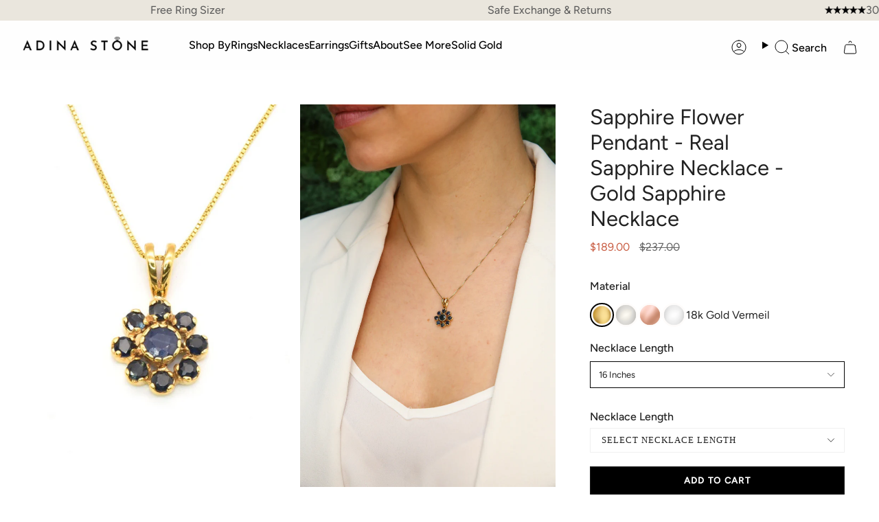

--- FILE ---
content_type: text/html; charset=utf-8
request_url: https://adina-stone.com/products/gold-flower-pendant-sapphire-pendant-2685?_pos=1&_sid=6de8fb89e&_ss=r&variant=39963125514306
body_size: 58579
content:
<!doctype html>
<html class="no-js no-touch supports-no-cookies" lang="en">
<head>
  <meta charset="UTF-8">
  <meta http-equiv="X-UA-Compatible" content="IE=edge">
  <meta name="viewport" content="width=device-width, initial-scale=1.0">
  <meta name="theme-color" content="#000000">
  <meta name="google-site-verification" content="15P1Vilgh66rsIYeT9pgMaYAPMQfnbh3mjc7CU2-Mg0" />
  <link rel="canonical" href="https://adina-stone.com/products/gold-flower-pendant-sapphire-pendant-2685">
  <!-- ======================= Broadcast Theme V5.8.2 ========================= -->

  <link href="//adina-stone.com/cdn/shop/t/68/assets/theme.css?v=97197653626335476751764753948" as="style" rel="preload">
  <link href="//adina-stone.com/cdn/shop/t/68/assets/vendor.js?v=37228463622838409191728021124" as="script" rel="preload">
  <link href="//adina-stone.com/cdn/shop/t/68/assets/theme.js?v=112267385251188326391738055380" as="script" rel="preload">
<link href="//adina-stone.com/cdn/shop/t/68/assets/custom.css?v=149379159010207688461749448613" rel="stylesheet" type="text/css" media="all" />
  <meta name=“google-site-verification” content=“CCMhdIwXzWz4N_1BJgUgD9M2bnaro546T3mbbsq9kiM” />
  <meta name="google-site-verification" content="NPuxU9P0PegnrGEvrbcHWRdDiEOjxLIyWZI7sHyCIPU" />
    <link rel="icon" type="image/png" href="//adina-stone.com/cdn/shop/files/ring_logo_1.png?crop=center&height=32&v=1733910269&width=32">
    <meta property="og:image" content="//adina-stone.com/cdn/shop/files/ring_logo_1.png?crop=center&height=32&v=1733910269&width=32">
  

  <!-- Title and description ================================================ -->
  
  <title>
    
    Sapphire Flower Pendant - Real Sapphire Necklace - Gold Sapphire Neckl
    
    
    
      &ndash; Adina Stone Jewelry
    
  </title>

  
    <meta name="description" content="Blue Flower Gold Pendant set with a Natural Sapphire in a natural blue color with natural patterns, at 5mm as center (0.6 Cts) &amp;amp; 3mm each for Halo, from Burma.Gold Vermeil: 18k Gold over Solid 925 Sterling Silver ☞ made to last. Click here for ☞ Matching RingClick here for ☞ Matching Earrings Details:• Natural Sapp">
  
  <script src="//searchserverapi.com/widgets/shopify/init.js?a=1X6R6p5K3G"></script>
  <script src="https://ajax.googleapis.com/ajax/libs/jquery/3.6.4/jquery.min.js"></script>
<script src="https://cdnjs.cloudflare.com/ajax/libs/slick-carousel/1.8.1/slick.min.js"></script>
    <link rel="stylesheet" href="https://cdnjs.cloudflare.com/ajax/libs/slick-carousel/1.8.1/slick.min.css">
    <link rel="stylesheet" href="https://cdnjs.cloudflare.com/ajax/libs/slick-carousel/1.8.1/slick-theme.css">
<script>
 $( window ).on("load", function() {
  $('.product-slider').slick({
    dots: true, // Shows navigation dots
    slidesToShow: 1,
    slidesToScroll: 1,
    adaptiveHeight: true,
     infinite: false
  });
});
  
</script>
  <meta property="og:site_name" content="Adina Stone Jewelry">
<meta property="og:url" content="https://adina-stone.com/products/gold-flower-pendant-sapphire-pendant-2685">
<meta property="og:title" content="Sapphire Flower Pendant - Real Sapphire Necklace - Gold Sapphire Neckl">
<meta property="og:type" content="product">
<meta property="og:description" content="Blue Flower Gold Pendant set with a Natural Sapphire in a natural blue color with natural patterns, at 5mm as center (0.6 Cts) &amp;amp; 3mm each for Halo, from Burma.Gold Vermeil: 18k Gold over Solid 925 Sterling Silver ☞ made to last. Click here for ☞ Matching RingClick here for ☞ Matching Earrings Details:• Natural Sapp"><meta property="og:image" content="http://adina-stone.com/cdn/shop/files/57680-pendant-gold-by-adina-gold-vermeil-sapphire-natural-sapphire--57680-10.jpg?v=1761753943">
  <meta property="og:image:secure_url" content="https://adina-stone.com/cdn/shop/files/57680-pendant-gold-by-adina-gold-vermeil-sapphire-natural-sapphire--57680-10.jpg?v=1761753943">
  <meta property="og:image:width" content="800">
  <meta property="og:image:height" content="800"><meta property="og:price:amount" content="189.00">
  <meta property="og:price:currency" content="USD"><meta name="twitter:card" content="summary_large_image">
<meta name="twitter:title" content="Sapphire Flower Pendant - Real Sapphire Necklace - Gold Sapphire Neckl">
<meta name="twitter:description" content="Blue Flower Gold Pendant set with a Natural Sapphire in a natural blue color with natural patterns, at 5mm as center (0.6 Cts) &amp;amp; 3mm each for Halo, from Burma.Gold Vermeil: 18k Gold over Solid 925 Sterling Silver ☞ made to last. Click here for ☞ Matching RingClick here for ☞ Matching Earrings Details:• Natural Sapp">

  <!-- CSS ================================================================== -->
  <style data-shopify>
@font-face {
  font-family: Figtree;
  font-weight: 400;
  font-style: normal;
  font-display: swap;
  src: url("//adina-stone.com/cdn/fonts/figtree/figtree_n4.3c0838aba1701047e60be6a99a1b0a40ce9b8419.woff2") format("woff2"),
       url("//adina-stone.com/cdn/fonts/figtree/figtree_n4.c0575d1db21fc3821f17fd6617d3dee552312137.woff") format("woff");
}

    @font-face {
  font-family: Figtree;
  font-weight: 400;
  font-style: normal;
  font-display: swap;
  src: url("//adina-stone.com/cdn/fonts/figtree/figtree_n4.3c0838aba1701047e60be6a99a1b0a40ce9b8419.woff2") format("woff2"),
       url("//adina-stone.com/cdn/fonts/figtree/figtree_n4.c0575d1db21fc3821f17fd6617d3dee552312137.woff") format("woff");
}

    @font-face {
  font-family: Figtree;
  font-weight: 400;
  font-style: normal;
  font-display: swap;
  src: url("//adina-stone.com/cdn/fonts/figtree/figtree_n4.3c0838aba1701047e60be6a99a1b0a40ce9b8419.woff2") format("woff2"),
       url("//adina-stone.com/cdn/fonts/figtree/figtree_n4.c0575d1db21fc3821f17fd6617d3dee552312137.woff") format("woff");
}


    
      @font-face {
  font-family: Figtree;
  font-weight: 500;
  font-style: normal;
  font-display: swap;
  src: url("//adina-stone.com/cdn/fonts/figtree/figtree_n5.3b6b7df38aa5986536945796e1f947445832047c.woff2") format("woff2"),
       url("//adina-stone.com/cdn/fonts/figtree/figtree_n5.f26bf6dcae278b0ed902605f6605fa3338e81dab.woff") format("woff");
}

    

    
      @font-face {
  font-family: Figtree;
  font-weight: 500;
  font-style: normal;
  font-display: swap;
  src: url("//adina-stone.com/cdn/fonts/figtree/figtree_n5.3b6b7df38aa5986536945796e1f947445832047c.woff2") format("woff2"),
       url("//adina-stone.com/cdn/fonts/figtree/figtree_n5.f26bf6dcae278b0ed902605f6605fa3338e81dab.woff") format("woff");
}

    

    
    

    
      @font-face {
  font-family: Figtree;
  font-weight: 400;
  font-style: italic;
  font-display: swap;
  src: url("//adina-stone.com/cdn/fonts/figtree/figtree_i4.89f7a4275c064845c304a4cf8a4a586060656db2.woff2") format("woff2"),
       url("//adina-stone.com/cdn/fonts/figtree/figtree_i4.6f955aaaafc55a22ffc1f32ecf3756859a5ad3e2.woff") format("woff");
}

    

    
      @font-face {
  font-family: Figtree;
  font-weight: 500;
  font-style: italic;
  font-display: swap;
  src: url("//adina-stone.com/cdn/fonts/figtree/figtree_i5.969396f679a62854cf82dbf67acc5721e41351f0.woff2") format("woff2"),
       url("//adina-stone.com/cdn/fonts/figtree/figtree_i5.93bc1cad6c73ca9815f9777c49176dfc9d2890dd.woff") format("woff");
}

    
  </style>

  
<style data-shopify>

:root {--scrollbar-width: 0px;





--COLOR-VIDEO-BG: #f2f2f2;
--COLOR-BG-BRIGHTER: #f2f2f2;--COLOR-BG: #ffffff;--COLOR-BG-ALPHA-25: rgba(255, 255, 255, 0.25);
--COLOR-BG-TRANSPARENT: rgba(255, 255, 255, 0);
--COLOR-BG-SECONDARY: #F7F9FA;
--COLOR-BG-SECONDARY-LIGHTEN: #ffffff;
--COLOR-BG-RGB: 255, 255, 255;

--COLOR-TEXT-DARK: #000000;
--COLOR-TEXT: #212121;
--COLOR-TEXT-LIGHT: #646464;


/* === Opacity shades of grey ===*/
--COLOR-A5:  rgba(33, 33, 33, 0.05);
--COLOR-A10: rgba(33, 33, 33, 0.1);
--COLOR-A15: rgba(33, 33, 33, 0.15);
--COLOR-A20: rgba(33, 33, 33, 0.2);
--COLOR-A25: rgba(33, 33, 33, 0.25);
--COLOR-A30: rgba(33, 33, 33, 0.3);
--COLOR-A35: rgba(33, 33, 33, 0.35);
--COLOR-A40: rgba(33, 33, 33, 0.4);
--COLOR-A45: rgba(33, 33, 33, 0.45);
--COLOR-A50: rgba(33, 33, 33, 0.5);
--COLOR-A55: rgba(33, 33, 33, 0.55);
--COLOR-A60: rgba(33, 33, 33, 0.6);
--COLOR-A65: rgba(33, 33, 33, 0.65);
--COLOR-A70: rgba(33, 33, 33, 0.7);
--COLOR-A75: rgba(33, 33, 33, 0.75);
--COLOR-A80: rgba(33, 33, 33, 0.8);
--COLOR-A85: rgba(33, 33, 33, 0.85);
--COLOR-A90: rgba(33, 33, 33, 0.9);
--COLOR-A95: rgba(33, 33, 33, 0.95);

--COLOR-BORDER: rgb(240, 240, 240);
--COLOR-BORDER-LIGHT: #f6f6f6;
--COLOR-BORDER-HAIRLINE: #f7f7f7;
--COLOR-BORDER-DARK: #bdbdbd;/* === Bright color ===*/
--COLOR-PRIMARY: #000000;
--COLOR-PRIMARY-HOVER: #000000;
--COLOR-PRIMARY-FADE: rgba(0, 0, 0, 0.05);
--COLOR-PRIMARY-FADE-HOVER: rgba(0, 0, 0, 0.1);
--COLOR-PRIMARY-LIGHT: #4d4d4d;--COLOR-PRIMARY-OPPOSITE: #ffffff;



/* === link Color ===*/
--COLOR-LINK: #212121;
--COLOR-LINK-HOVER: rgba(33, 33, 33, 0.7);
--COLOR-LINK-FADE: rgba(33, 33, 33, 0.05);
--COLOR-LINK-FADE-HOVER: rgba(33, 33, 33, 0.1);--COLOR-LINK-OPPOSITE: #ffffff;


/* === Product grid sale tags ===*/
--COLOR-SALE-BG: #f9dee5;
--COLOR-SALE-TEXT: #af7b88;

/* === Product grid badges ===*/
--COLOR-BADGE-BG: #ffffff;
--COLOR-BADGE-TEXT: #212121;

/* === Product sale color ===*/
--COLOR-SALE: #c85c42;

/* === Gray background on Product grid items ===*/--filter-bg: 1.0;/* === Helper colors for form error states ===*/
--COLOR-ERROR: #721C24;
--COLOR-ERROR-BG: #F8D7DA;
--COLOR-ERROR-BORDER: #F5C6CB;



  --RADIUS: 0px;
  --RADIUS-SELECT: 0px;

--COLOR-HEADER-BG: #ffffff;--COLOR-HEADER-BG-TRANSPARENT: rgba(255, 255, 255, 0);
--COLOR-HEADER-LINK: #000000;
--COLOR-HEADER-LINK-HOVER: rgba(0, 0, 0, 0.7);

--COLOR-MENU-BG: #fefefe;
--COLOR-MENU-LINK: #000000;
--COLOR-MENU-LINK-HOVER: rgba(0, 0, 0, 0.7);
--COLOR-SUBMENU-BG: #ffffff;
--COLOR-SUBMENU-LINK: #212121;
--COLOR-SUBMENU-LINK-HOVER: rgba(33, 33, 33, 0.7);
--COLOR-SUBMENU-TEXT-LIGHT: #646464;
--COLOR-MENU-TRANSPARENT: #ffffff;
--COLOR-MENU-TRANSPARENT-HOVER: rgba(255, 255, 255, 0.7);--COLOR-FOOTER-BG: #eae6dd;
--COLOR-FOOTER-BG-HAIRLINE: #e4dfd4;
--COLOR-FOOTER-TEXT: #212121;
--COLOR-FOOTER-TEXT-A35: rgba(33, 33, 33, 0.35);
--COLOR-FOOTER-TEXT-A75: rgba(33, 33, 33, 0.75);
--COLOR-FOOTER-LINK: #212121;
--COLOR-FOOTER-LINK-HOVER: rgba(33, 33, 33, 0.7);
--COLOR-FOOTER-BORDER: #212121;

--TRANSPARENT: rgba(255, 255, 255, 0);

/* === Default overlay opacity ===*/
--overlay-opacity: 0;
--underlay-opacity: 1;
--underlay-bg: rgba(0,0,0,0.4);

/* === Custom Cursor ===*/
--ICON-ZOOM-IN: url( "//adina-stone.com/cdn/shop/t/68/assets/icon-zoom-in.svg?v=182473373117644429561728021124" );
--ICON-ZOOM-OUT: url( "//adina-stone.com/cdn/shop/t/68/assets/icon-zoom-out.svg?v=101497157853986683871728021124" );

/* === Custom Icons ===*/


  
  --ICON-ADD-BAG: url( "//adina-stone.com/cdn/shop/t/68/assets/icon-add-bag.svg?v=23763382405227654651728021124" );
  --ICON-ADD-CART: url( "//adina-stone.com/cdn/shop/t/68/assets/icon-add-cart.svg?v=3962293684743587821728021124" );
  --ICON-ARROW-LEFT: url( "//adina-stone.com/cdn/shop/t/68/assets/icon-arrow-left.svg?v=136066145774695772731728021124" );
  --ICON-ARROW-RIGHT: url( "//adina-stone.com/cdn/shop/t/68/assets/icon-arrow-right.svg?v=150928298113663093401728021124" );
  --ICON-SELECT: url("//adina-stone.com/cdn/shop/t/68/assets/icon-select.svg?v=150573211567947701091728021124");


--PRODUCT-GRID-ASPECT-RATIO: 100%;

/* === Typography ===*/
--FONT-WEIGHT-BODY: 400;
--FONT-WEIGHT-BODY-BOLD: 500;

--FONT-STACK-BODY: Figtree, sans-serif;
--FONT-STYLE-BODY: normal;
--FONT-STYLE-BODY-ITALIC: italic;
--FONT-ADJUST-BODY: 1.0;

--LETTER-SPACING-BODY: 0.0em;

--FONT-WEIGHT-HEADING: 400;
--FONT-WEIGHT-HEADING-BOLD: 500;

--FONT-UPPERCASE-HEADING: none;
--LETTER-SPACING-HEADING: 0.0em;

--FONT-STACK-HEADING: Figtree, sans-serif;
--FONT-STYLE-HEADING: normal;
--FONT-STYLE-HEADING-ITALIC: italic;
--FONT-ADJUST-HEADING: 1.15;

--FONT-WEIGHT-SUBHEADING: 400;
--FONT-WEIGHT-SUBHEADING-BOLD: 500;

--FONT-STACK-SUBHEADING: Figtree, sans-serif;
--FONT-STYLE-SUBHEADING: normal;
--FONT-STYLE-SUBHEADING-ITALIC: italic;
--FONT-ADJUST-SUBHEADING: 1.0;

--FONT-UPPERCASE-SUBHEADING: uppercase;
--LETTER-SPACING-SUBHEADING: 0.1em;

--FONT-STACK-NAV: Figtree, sans-serif;
--FONT-STYLE-NAV: normal;
--FONT-STYLE-NAV-ITALIC: italic;
--FONT-ADJUST-NAV: 1.0;

--FONT-WEIGHT-NAV: 400;
--FONT-WEIGHT-NAV-BOLD: 500;

--LETTER-SPACING-NAV: 0.0em;

--FONT-SIZE-BASE: 1.0rem;
--FONT-SIZE-BASE-PERCENT: 1.0;

/* === Parallax ===*/
--PARALLAX-STRENGTH-MIN: 120.0%;
--PARALLAX-STRENGTH-MAX: 130.0%;--COLUMNS: 4;
--COLUMNS-MEDIUM: 3;
--COLUMNS-SMALL: 2;
--COLUMNS-MOBILE: 1;--LAYOUT-OUTER: 50px;
  --LAYOUT-GUTTER: 32px;
  --LAYOUT-OUTER-MEDIUM: 30px;
  --LAYOUT-GUTTER-MEDIUM: 22px;
  --LAYOUT-OUTER-SMALL: 16px;
  --LAYOUT-GUTTER-SMALL: 16px;--base-animation-delay: 0ms;
--line-height-normal: 1.375; /* Equals to line-height: normal; */--SIDEBAR-WIDTH: 288px;
  --SIDEBAR-WIDTH-MEDIUM: 258px;--DRAWER-WIDTH: 380px;--ICON-STROKE-WIDTH: 1px;/* === Button General ===*/
--BTN-FONT-STACK: Figtree, sans-serif;
--BTN-FONT-WEIGHT: 400;
--BTN-FONT-STYLE: normal;
--BTN-FONT-SIZE: 13px;

--BTN-LETTER-SPACING: 0.1em;
--BTN-UPPERCASE: uppercase;
--BTN-TEXT-ARROW-OFFSET: -1px;

/* === Button Primary ===*/
--BTN-PRIMARY-BORDER-COLOR: #212121;
--BTN-PRIMARY-BG-COLOR: #212121;
--BTN-PRIMARY-TEXT-COLOR: #ffffff;


  --BTN-PRIMARY-BG-COLOR-BRIGHTER: #3b3b3b;


/* === Button Secondary ===*/
--BTN-SECONDARY-BORDER-COLOR: #ab8c52;
--BTN-SECONDARY-BG-COLOR: #ab8c52;
--BTN-SECONDARY-TEXT-COLOR: #ffffff;


  --BTN-SECONDARY-BG-COLOR-BRIGHTER: #9a7e4a;


/* === Button White ===*/
--TEXT-BTN-BORDER-WHITE: #fff;
--TEXT-BTN-BG-WHITE: #fff;
--TEXT-BTN-WHITE: #000;
--TEXT-BTN-BG-WHITE-BRIGHTER: #f2f2f2;

/* === Button Black ===*/
--TEXT-BTN-BG-BLACK: #000;
--TEXT-BTN-BORDER-BLACK: #000;
--TEXT-BTN-BLACK: #fff;
--TEXT-BTN-BG-BLACK-BRIGHTER: #1a1a1a;

/* === Default Cart Gradient ===*/

--FREE-SHIPPING-GRADIENT: linear-gradient(to right, var(--COLOR-PRIMARY-LIGHT) 0%, var(--COLOR-PRIMARY) 100%);

/* === Swatch Size ===*/
--swatch-size-filters: calc(1.15rem * var(--FONT-ADJUST-BODY));
--swatch-size-product: calc(2.2rem * var(--FONT-ADJUST-BODY));
}

/* === Backdrop ===*/
::backdrop {
  --underlay-opacity: 1;
  --underlay-bg: rgba(0,0,0,0.4);
}
</style>


  <link href="//adina-stone.com/cdn/shop/t/68/assets/theme.css?v=97197653626335476751764753948" rel="stylesheet" type="text/css" media="all" />
<link href="//adina-stone.com/cdn/shop/t/68/assets/swatches.css?v=157844926215047500451728021124" as="style" rel="preload">
    <link href="//adina-stone.com/cdn/shop/t/68/assets/swatches.css?v=157844926215047500451728021124" rel="stylesheet" type="text/css" media="all" />
<style data-shopify>.swatches {
    --black: #000000;--white: #fafafa;--blank: url(//adina-stone.com/cdn/shop/files/blank_small.png?v=54630);
  }</style>
<script>
    if (window.navigator.userAgent.indexOf('MSIE ') > 0 || window.navigator.userAgent.indexOf('Trident/') > 0) {
      document.documentElement.className = document.documentElement.className + ' ie';

      var scripts = document.getElementsByTagName('script')[0];
      var polyfill = document.createElement("script");
      polyfill.defer = true;
      polyfill.src = "//adina-stone.com/cdn/shop/t/68/assets/ie11.js?v=144489047535103983231728021124";

      scripts.parentNode.insertBefore(polyfill, scripts);
    } else {
      document.documentElement.className = document.documentElement.className.replace('no-js', 'js');
    }

    document.documentElement.style.setProperty('--scrollbar-width', `${getScrollbarWidth()}px`);

    function getScrollbarWidth() {
      // Creating invisible container
      const outer = document.createElement('div');
      outer.style.visibility = 'hidden';
      outer.style.overflow = 'scroll'; // forcing scrollbar to appear
      outer.style.msOverflowStyle = 'scrollbar'; // needed for WinJS apps
      document.documentElement.appendChild(outer);

      // Creating inner element and placing it in the container
      const inner = document.createElement('div');
      outer.appendChild(inner);

      // Calculating difference between container's full width and the child width
      const scrollbarWidth = outer.offsetWidth - inner.offsetWidth;

      // Removing temporary elements from the DOM
      outer.parentNode.removeChild(outer);

      return scrollbarWidth;
    }

    let root = '/';
    if (root[root.length - 1] !== '/') {
      root = root + '/';
    }

    window.theme = {
      routes: {
        root: root,
        cart_url: '/cart',
        cart_add_url: '/cart/add',
        cart_change_url: '/cart/change',
        product_recommendations_url: '/recommendations/products',
        predictive_search_url: '/search/suggest',
        addresses_url: '/account/addresses'
      },
      assets: {
        photoswipe: '//adina-stone.com/cdn/shop/t/68/assets/photoswipe.js?v=162613001030112971491728021124',
        smoothscroll: '//adina-stone.com/cdn/shop/t/68/assets/smoothscroll.js?v=37906625415260927261728021124',
      },
      strings: {
        addToCart: "Add to Cart",
        cartAcceptanceError: "You must accept our terms and conditions.",
        soldOut: "Sold Out",
        from: "From",
        preOrder: "Pre-order",
        sale: "New Years Sale",
        subscription: "Subscription",
        unavailable: "Unavailable",
        unitPrice: "Unit price",
        unitPriceSeparator: "per",
        shippingCalcSubmitButton: "Calculate shipping",
        shippingCalcSubmitButtonDisabled: "Calculating...",
        selectValue: "Select value",
        selectColor: "Select color",
        oneColor: "color",
        otherColor: "colors",
        upsellAddToCart: "Add",
        free: "Free",
        swatchesColor: "Color, Colour",
        sku: "SKU",
      },
      settings: {
        cartType: "drawer",
        customerLoggedIn: null ? true : false,
        enableQuickAdd: true,
        enableAnimations: true,
        variantOnSale: true,
        collectionSwatchStyle: "text-slider",
        swatchesType: "theme"
      },
      sliderArrows: {
        prev: '<button type="button" class="slider__button slider__button--prev" data-button-arrow data-button-prev>' + "Previous" + '</button>',
        next: '<button type="button" class="slider__button slider__button--next" data-button-arrow data-button-next>' + "Next" + '</button>',
      },
      moneyFormat: false ? "${{amount}} USD" : "${{amount}}",
      moneyWithoutCurrencyFormat: "${{amount}}",
      moneyWithCurrencyFormat: "${{amount}} USD",
      subtotal: 0,
      info: {
        name: 'broadcast'
      },
      version: '5.8.2'
    };

    let windowInnerHeight = window.innerHeight;
    document.documentElement.style.setProperty('--full-height', `${windowInnerHeight}px`);
    document.documentElement.style.setProperty('--three-quarters', `${windowInnerHeight * 0.75}px`);
    document.documentElement.style.setProperty('--two-thirds', `${windowInnerHeight * 0.66}px`);
    document.documentElement.style.setProperty('--one-half', `${windowInnerHeight * 0.5}px`);
    document.documentElement.style.setProperty('--one-third', `${windowInnerHeight * 0.33}px`);
    document.documentElement.style.setProperty('--one-fifth', `${windowInnerHeight * 0.2}px`);
  </script>

  

  <!-- Theme Javascript ============================================================== -->
  <script src="//adina-stone.com/cdn/shop/t/68/assets/vendor.js?v=37228463622838409191728021124" defer="defer"></script>
  <script src="//adina-stone.com/cdn/shop/t/68/assets/theme.js?v=112267385251188326391738055380" defer="defer"></script><!-- TrustBox script -->
<script type="text/javascript" src="//widget.trustpilot.com/bootstrap/v5/tp.widget.bootstrap.min.js" async></script>
<!-- End TrustBox script --><!-- Shopify app scripts =========================================================== -->

  <script>window.performance && window.performance.mark && window.performance.mark('shopify.content_for_header.start');</script><meta name="facebook-domain-verification" content="kq15tjcblbyu87194orcijvwtgm33e">
<meta name="google-site-verification" content="OcQrtRozfbkrpvsL8m1o_E2q5efywwnqPVat3ntMNZM">
<meta name="facebook-domain-verification" content="0aau3a0j69ql4p2cvk7wgvxmc78jzm">
<meta id="shopify-digital-wallet" name="shopify-digital-wallet" content="/2536833090/digital_wallets/dialog">
<meta name="shopify-checkout-api-token" content="5f1765b5096d302641ff48b205a41f0f">
<meta id="in-context-paypal-metadata" data-shop-id="2536833090" data-venmo-supported="false" data-environment="production" data-locale="en_US" data-paypal-v4="true" data-currency="USD">
<link rel="alternate" type="application/json+oembed" href="https://adina-stone.com/products/gold-flower-pendant-sapphire-pendant-2685.oembed">
<script async="async" src="/checkouts/internal/preloads.js?locale=en-US"></script>
<link rel="preconnect" href="https://shop.app" crossorigin="anonymous">
<script async="async" src="https://shop.app/checkouts/internal/preloads.js?locale=en-US&shop_id=2536833090" crossorigin="anonymous"></script>
<script id="apple-pay-shop-capabilities" type="application/json">{"shopId":2536833090,"countryCode":"GB","currencyCode":"USD","merchantCapabilities":["supports3DS"],"merchantId":"gid:\/\/shopify\/Shop\/2536833090","merchantName":"Adina Stone Jewelry","requiredBillingContactFields":["postalAddress","email"],"requiredShippingContactFields":["postalAddress","email"],"shippingType":"shipping","supportedNetworks":["visa","maestro","masterCard","amex","discover","elo"],"total":{"type":"pending","label":"Adina Stone Jewelry","amount":"1.00"},"shopifyPaymentsEnabled":true,"supportsSubscriptions":true}</script>
<script id="shopify-features" type="application/json">{"accessToken":"5f1765b5096d302641ff48b205a41f0f","betas":["rich-media-storefront-analytics"],"domain":"adina-stone.com","predictiveSearch":true,"shopId":2536833090,"locale":"en"}</script>
<script>var Shopify = Shopify || {};
Shopify.shop = "adina-stone-jewelry.myshopify.com";
Shopify.locale = "en";
Shopify.currency = {"active":"USD","rate":"1.3673814"};
Shopify.country = "US";
Shopify.theme = {"name":"Adina stone live","id":128987922498,"schema_name":"Broadcast","schema_version":"5.8.2","theme_store_id":null,"role":"main"};
Shopify.theme.handle = "null";
Shopify.theme.style = {"id":null,"handle":null};
Shopify.cdnHost = "adina-stone.com/cdn";
Shopify.routes = Shopify.routes || {};
Shopify.routes.root = "/";</script>
<script type="module">!function(o){(o.Shopify=o.Shopify||{}).modules=!0}(window);</script>
<script>!function(o){function n(){var o=[];function n(){o.push(Array.prototype.slice.apply(arguments))}return n.q=o,n}var t=o.Shopify=o.Shopify||{};t.loadFeatures=n(),t.autoloadFeatures=n()}(window);</script>
<script>
  window.ShopifyPay = window.ShopifyPay || {};
  window.ShopifyPay.apiHost = "shop.app\/pay";
  window.ShopifyPay.redirectState = null;
</script>
<script id="shop-js-analytics" type="application/json">{"pageType":"product"}</script>
<script defer="defer" async type="module" src="//adina-stone.com/cdn/shopifycloud/shop-js/modules/v2/client.init-shop-cart-sync_BdyHc3Nr.en.esm.js"></script>
<script defer="defer" async type="module" src="//adina-stone.com/cdn/shopifycloud/shop-js/modules/v2/chunk.common_Daul8nwZ.esm.js"></script>
<script type="module">
  await import("//adina-stone.com/cdn/shopifycloud/shop-js/modules/v2/client.init-shop-cart-sync_BdyHc3Nr.en.esm.js");
await import("//adina-stone.com/cdn/shopifycloud/shop-js/modules/v2/chunk.common_Daul8nwZ.esm.js");

  window.Shopify.SignInWithShop?.initShopCartSync?.({"fedCMEnabled":true,"windoidEnabled":true});

</script>
<script>
  window.Shopify = window.Shopify || {};
  if (!window.Shopify.featureAssets) window.Shopify.featureAssets = {};
  window.Shopify.featureAssets['shop-js'] = {"shop-cart-sync":["modules/v2/client.shop-cart-sync_QYOiDySF.en.esm.js","modules/v2/chunk.common_Daul8nwZ.esm.js"],"init-fed-cm":["modules/v2/client.init-fed-cm_DchLp9rc.en.esm.js","modules/v2/chunk.common_Daul8nwZ.esm.js"],"shop-button":["modules/v2/client.shop-button_OV7bAJc5.en.esm.js","modules/v2/chunk.common_Daul8nwZ.esm.js"],"init-windoid":["modules/v2/client.init-windoid_DwxFKQ8e.en.esm.js","modules/v2/chunk.common_Daul8nwZ.esm.js"],"shop-cash-offers":["modules/v2/client.shop-cash-offers_DWtL6Bq3.en.esm.js","modules/v2/chunk.common_Daul8nwZ.esm.js","modules/v2/chunk.modal_CQq8HTM6.esm.js"],"shop-toast-manager":["modules/v2/client.shop-toast-manager_CX9r1SjA.en.esm.js","modules/v2/chunk.common_Daul8nwZ.esm.js"],"init-shop-email-lookup-coordinator":["modules/v2/client.init-shop-email-lookup-coordinator_UhKnw74l.en.esm.js","modules/v2/chunk.common_Daul8nwZ.esm.js"],"pay-button":["modules/v2/client.pay-button_DzxNnLDY.en.esm.js","modules/v2/chunk.common_Daul8nwZ.esm.js"],"avatar":["modules/v2/client.avatar_BTnouDA3.en.esm.js"],"init-shop-cart-sync":["modules/v2/client.init-shop-cart-sync_BdyHc3Nr.en.esm.js","modules/v2/chunk.common_Daul8nwZ.esm.js"],"shop-login-button":["modules/v2/client.shop-login-button_D8B466_1.en.esm.js","modules/v2/chunk.common_Daul8nwZ.esm.js","modules/v2/chunk.modal_CQq8HTM6.esm.js"],"init-customer-accounts-sign-up":["modules/v2/client.init-customer-accounts-sign-up_C8fpPm4i.en.esm.js","modules/v2/client.shop-login-button_D8B466_1.en.esm.js","modules/v2/chunk.common_Daul8nwZ.esm.js","modules/v2/chunk.modal_CQq8HTM6.esm.js"],"init-shop-for-new-customer-accounts":["modules/v2/client.init-shop-for-new-customer-accounts_CVTO0Ztu.en.esm.js","modules/v2/client.shop-login-button_D8B466_1.en.esm.js","modules/v2/chunk.common_Daul8nwZ.esm.js","modules/v2/chunk.modal_CQq8HTM6.esm.js"],"init-customer-accounts":["modules/v2/client.init-customer-accounts_dRgKMfrE.en.esm.js","modules/v2/client.shop-login-button_D8B466_1.en.esm.js","modules/v2/chunk.common_Daul8nwZ.esm.js","modules/v2/chunk.modal_CQq8HTM6.esm.js"],"shop-follow-button":["modules/v2/client.shop-follow-button_CkZpjEct.en.esm.js","modules/v2/chunk.common_Daul8nwZ.esm.js","modules/v2/chunk.modal_CQq8HTM6.esm.js"],"lead-capture":["modules/v2/client.lead-capture_BntHBhfp.en.esm.js","modules/v2/chunk.common_Daul8nwZ.esm.js","modules/v2/chunk.modal_CQq8HTM6.esm.js"],"checkout-modal":["modules/v2/client.checkout-modal_CfxcYbTm.en.esm.js","modules/v2/chunk.common_Daul8nwZ.esm.js","modules/v2/chunk.modal_CQq8HTM6.esm.js"],"shop-login":["modules/v2/client.shop-login_Da4GZ2H6.en.esm.js","modules/v2/chunk.common_Daul8nwZ.esm.js","modules/v2/chunk.modal_CQq8HTM6.esm.js"],"payment-terms":["modules/v2/client.payment-terms_MV4M3zvL.en.esm.js","modules/v2/chunk.common_Daul8nwZ.esm.js","modules/v2/chunk.modal_CQq8HTM6.esm.js"]};
</script>
<script>(function() {
  var isLoaded = false;
  function asyncLoad() {
    if (isLoaded) return;
    isLoaded = true;
    var urls = ["\/\/code.tidio.co\/dzohsweeykaugfma2xbcdrnq7w0ndk2k.js?shop=adina-stone-jewelry.myshopify.com","\/\/d1liekpayvooaz.cloudfront.net\/apps\/customizery\/customizery.js?shop=adina-stone-jewelry.myshopify.com","https:\/\/tools.luckyorange.com\/core\/lo.js?site-id=72e5125a\u0026shop=adina-stone-jewelry.myshopify.com","https:\/\/cdn-loyalty.yotpo.com\/loader\/68XkwEN8N3EAYfYz3XCpzA.js?shop=adina-stone-jewelry.myshopify.com","https:\/\/ecommplugins-scripts.trustpilot.com\/v2.1\/js\/header.min.js?settings=eyJrZXkiOiI2VUd1dFFyNlNEYkxRNnBJIiwicyI6Im5vbmUifQ==\u0026v=2.5\u0026shop=adina-stone-jewelry.myshopify.com","https:\/\/ecommplugins-trustboxsettings.trustpilot.com\/adina-stone-jewelry.myshopify.com.js?settings=1695645897494\u0026shop=adina-stone-jewelry.myshopify.com","https:\/\/searchanise-ef84.kxcdn.com\/widgets\/shopify\/init.js?a=1X6R6p5K3G\u0026shop=adina-stone-jewelry.myshopify.com"];
    for (var i = 0; i < urls.length; i++) {
      var s = document.createElement('script');
      s.type = 'text/javascript';
      s.async = true;
      s.src = urls[i];
      var x = document.getElementsByTagName('script')[0];
      x.parentNode.insertBefore(s, x);
    }
  };
  if(window.attachEvent) {
    window.attachEvent('onload', asyncLoad);
  } else {
    window.addEventListener('load', asyncLoad, false);
  }
})();</script>
<script id="__st">var __st={"a":2536833090,"offset":0,"reqid":"a5b52624-e629-49bd-ab7e-a030a2a0903d-1768995936","pageurl":"adina-stone.com\/products\/gold-flower-pendant-sapphire-pendant-2685?_pos=1\u0026_sid=6de8fb89e\u0026_ss=r\u0026variant=39963125514306","u":"10b5e7442754","p":"product","rtyp":"product","rid":6731403296834};</script>
<script>window.ShopifyPaypalV4VisibilityTracking = true;</script>
<script id="captcha-bootstrap">!function(){'use strict';const t='contact',e='account',n='new_comment',o=[[t,t],['blogs',n],['comments',n],[t,'customer']],c=[[e,'customer_login'],[e,'guest_login'],[e,'recover_customer_password'],[e,'create_customer']],r=t=>t.map((([t,e])=>`form[action*='/${t}']:not([data-nocaptcha='true']) input[name='form_type'][value='${e}']`)).join(','),a=t=>()=>t?[...document.querySelectorAll(t)].map((t=>t.form)):[];function s(){const t=[...o],e=r(t);return a(e)}const i='password',u='form_key',d=['recaptcha-v3-token','g-recaptcha-response','h-captcha-response',i],f=()=>{try{return window.sessionStorage}catch{return}},m='__shopify_v',_=t=>t.elements[u];function p(t,e,n=!1){try{const o=window.sessionStorage,c=JSON.parse(o.getItem(e)),{data:r}=function(t){const{data:e,action:n}=t;return t[m]||n?{data:e,action:n}:{data:t,action:n}}(c);for(const[e,n]of Object.entries(r))t.elements[e]&&(t.elements[e].value=n);n&&o.removeItem(e)}catch(o){console.error('form repopulation failed',{error:o})}}const l='form_type',E='cptcha';function T(t){t.dataset[E]=!0}const w=window,h=w.document,L='Shopify',v='ce_forms',y='captcha';let A=!1;((t,e)=>{const n=(g='f06e6c50-85a8-45c8-87d0-21a2b65856fe',I='https://cdn.shopify.com/shopifycloud/storefront-forms-hcaptcha/ce_storefront_forms_captcha_hcaptcha.v1.5.2.iife.js',D={infoText:'Protected by hCaptcha',privacyText:'Privacy',termsText:'Terms'},(t,e,n)=>{const o=w[L][v],c=o.bindForm;if(c)return c(t,g,e,D).then(n);var r;o.q.push([[t,g,e,D],n]),r=I,A||(h.body.append(Object.assign(h.createElement('script'),{id:'captcha-provider',async:!0,src:r})),A=!0)});var g,I,D;w[L]=w[L]||{},w[L][v]=w[L][v]||{},w[L][v].q=[],w[L][y]=w[L][y]||{},w[L][y].protect=function(t,e){n(t,void 0,e),T(t)},Object.freeze(w[L][y]),function(t,e,n,w,h,L){const[v,y,A,g]=function(t,e,n){const i=e?o:[],u=t?c:[],d=[...i,...u],f=r(d),m=r(i),_=r(d.filter((([t,e])=>n.includes(e))));return[a(f),a(m),a(_),s()]}(w,h,L),I=t=>{const e=t.target;return e instanceof HTMLFormElement?e:e&&e.form},D=t=>v().includes(t);t.addEventListener('submit',(t=>{const e=I(t);if(!e)return;const n=D(e)&&!e.dataset.hcaptchaBound&&!e.dataset.recaptchaBound,o=_(e),c=g().includes(e)&&(!o||!o.value);(n||c)&&t.preventDefault(),c&&!n&&(function(t){try{if(!f())return;!function(t){const e=f();if(!e)return;const n=_(t);if(!n)return;const o=n.value;o&&e.removeItem(o)}(t);const e=Array.from(Array(32),(()=>Math.random().toString(36)[2])).join('');!function(t,e){_(t)||t.append(Object.assign(document.createElement('input'),{type:'hidden',name:u})),t.elements[u].value=e}(t,e),function(t,e){const n=f();if(!n)return;const o=[...t.querySelectorAll(`input[type='${i}']`)].map((({name:t})=>t)),c=[...d,...o],r={};for(const[a,s]of new FormData(t).entries())c.includes(a)||(r[a]=s);n.setItem(e,JSON.stringify({[m]:1,action:t.action,data:r}))}(t,e)}catch(e){console.error('failed to persist form',e)}}(e),e.submit())}));const S=(t,e)=>{t&&!t.dataset[E]&&(n(t,e.some((e=>e===t))),T(t))};for(const o of['focusin','change'])t.addEventListener(o,(t=>{const e=I(t);D(e)&&S(e,y())}));const B=e.get('form_key'),M=e.get(l),P=B&&M;t.addEventListener('DOMContentLoaded',(()=>{const t=y();if(P)for(const e of t)e.elements[l].value===M&&p(e,B);[...new Set([...A(),...v().filter((t=>'true'===t.dataset.shopifyCaptcha))])].forEach((e=>S(e,t)))}))}(h,new URLSearchParams(w.location.search),n,t,e,['guest_login'])})(!0,!0)}();</script>
<script integrity="sha256-4kQ18oKyAcykRKYeNunJcIwy7WH5gtpwJnB7kiuLZ1E=" data-source-attribution="shopify.loadfeatures" defer="defer" src="//adina-stone.com/cdn/shopifycloud/storefront/assets/storefront/load_feature-a0a9edcb.js" crossorigin="anonymous"></script>
<script crossorigin="anonymous" defer="defer" src="//adina-stone.com/cdn/shopifycloud/storefront/assets/shopify_pay/storefront-65b4c6d7.js?v=20250812"></script>
<script data-source-attribution="shopify.dynamic_checkout.dynamic.init">var Shopify=Shopify||{};Shopify.PaymentButton=Shopify.PaymentButton||{isStorefrontPortableWallets:!0,init:function(){window.Shopify.PaymentButton.init=function(){};var t=document.createElement("script");t.src="https://adina-stone.com/cdn/shopifycloud/portable-wallets/latest/portable-wallets.en.js",t.type="module",document.head.appendChild(t)}};
</script>
<script data-source-attribution="shopify.dynamic_checkout.buyer_consent">
  function portableWalletsHideBuyerConsent(e){var t=document.getElementById("shopify-buyer-consent"),n=document.getElementById("shopify-subscription-policy-button");t&&n&&(t.classList.add("hidden"),t.setAttribute("aria-hidden","true"),n.removeEventListener("click",e))}function portableWalletsShowBuyerConsent(e){var t=document.getElementById("shopify-buyer-consent"),n=document.getElementById("shopify-subscription-policy-button");t&&n&&(t.classList.remove("hidden"),t.removeAttribute("aria-hidden"),n.addEventListener("click",e))}window.Shopify?.PaymentButton&&(window.Shopify.PaymentButton.hideBuyerConsent=portableWalletsHideBuyerConsent,window.Shopify.PaymentButton.showBuyerConsent=portableWalletsShowBuyerConsent);
</script>
<script>
  function portableWalletsCleanup(e){e&&e.src&&console.error("Failed to load portable wallets script "+e.src);var t=document.querySelectorAll("shopify-accelerated-checkout .shopify-payment-button__skeleton, shopify-accelerated-checkout-cart .wallet-cart-button__skeleton"),e=document.getElementById("shopify-buyer-consent");for(let e=0;e<t.length;e++)t[e].remove();e&&e.remove()}function portableWalletsNotLoadedAsModule(e){e instanceof ErrorEvent&&"string"==typeof e.message&&e.message.includes("import.meta")&&"string"==typeof e.filename&&e.filename.includes("portable-wallets")&&(window.removeEventListener("error",portableWalletsNotLoadedAsModule),window.Shopify.PaymentButton.failedToLoad=e,"loading"===document.readyState?document.addEventListener("DOMContentLoaded",window.Shopify.PaymentButton.init):window.Shopify.PaymentButton.init())}window.addEventListener("error",portableWalletsNotLoadedAsModule);
</script>

<script type="module" src="https://adina-stone.com/cdn/shopifycloud/portable-wallets/latest/portable-wallets.en.js" onError="portableWalletsCleanup(this)" crossorigin="anonymous"></script>
<script nomodule>
  document.addEventListener("DOMContentLoaded", portableWalletsCleanup);
</script>

<script id='scb4127' type='text/javascript' async='' src='https://adina-stone.com/cdn/shopifycloud/privacy-banner/storefront-banner.js'></script><link id="shopify-accelerated-checkout-styles" rel="stylesheet" media="screen" href="https://adina-stone.com/cdn/shopifycloud/portable-wallets/latest/accelerated-checkout-backwards-compat.css" crossorigin="anonymous">
<style id="shopify-accelerated-checkout-cart">
        #shopify-buyer-consent {
  margin-top: 1em;
  display: inline-block;
  width: 100%;
}

#shopify-buyer-consent.hidden {
  display: none;
}

#shopify-subscription-policy-button {
  background: none;
  border: none;
  padding: 0;
  text-decoration: underline;
  font-size: inherit;
  cursor: pointer;
}

#shopify-subscription-policy-button::before {
  box-shadow: none;
}

      </style>
<script id="sections-script" data-sections="footer" defer="defer" src="//adina-stone.com/cdn/shop/t/68/compiled_assets/scripts.js?v=54630"></script>
<script>window.performance && window.performance.mark && window.performance.mark('shopify.content_for_header.end');</script>

<!-- BEGIN app block: shopify://apps/yotpo-product-reviews/blocks/settings/eb7dfd7d-db44-4334-bc49-c893b51b36cf -->


  <script type="text/javascript" src="https://cdn-widgetsrepository.yotpo.com/v1/loader/xT0TLne9emM71VR9ZMVawKqV2xwwzYRBeMVG1ogS?languageCode=en" async></script>



  
<!-- END app block --><!-- BEGIN app block: shopify://apps/yotpo-product-reviews/blocks/reviews_tab/eb7dfd7d-db44-4334-bc49-c893b51b36cf -->



<!-- END app block --><!-- BEGIN app block: shopify://apps/klaviyo-email-marketing-sms/blocks/klaviyo-onsite-embed/2632fe16-c075-4321-a88b-50b567f42507 -->












  <script async src="https://static.klaviyo.com/onsite/js/UqH2Lt/klaviyo.js?company_id=UqH2Lt"></script>
  <script>!function(){if(!window.klaviyo){window._klOnsite=window._klOnsite||[];try{window.klaviyo=new Proxy({},{get:function(n,i){return"push"===i?function(){var n;(n=window._klOnsite).push.apply(n,arguments)}:function(){for(var n=arguments.length,o=new Array(n),w=0;w<n;w++)o[w]=arguments[w];var t="function"==typeof o[o.length-1]?o.pop():void 0,e=new Promise((function(n){window._klOnsite.push([i].concat(o,[function(i){t&&t(i),n(i)}]))}));return e}}})}catch(n){window.klaviyo=window.klaviyo||[],window.klaviyo.push=function(){var n;(n=window._klOnsite).push.apply(n,arguments)}}}}();</script>

  
    <script id="viewed_product">
      if (item == null) {
        var _learnq = _learnq || [];

        var MetafieldReviews = null
        var MetafieldYotpoRating = null
        var MetafieldYotpoCount = null
        var MetafieldLooxRating = null
        var MetafieldLooxCount = null
        var okendoProduct = null
        var okendoProductReviewCount = null
        var okendoProductReviewAverageValue = null
        try {
          // The following fields are used for Customer Hub recently viewed in order to add reviews.
          // This information is not part of __kla_viewed. Instead, it is part of __kla_viewed_reviewed_items
          MetafieldReviews = {"rating":{"scale_min":"1.0","scale_max":"5.0","value":"4.9"},"rating_count":10};
          MetafieldYotpoRating = "4.9"
          MetafieldYotpoCount = "10"
          MetafieldLooxRating = null
          MetafieldLooxCount = null

          okendoProduct = null
          // If the okendo metafield is not legacy, it will error, which then requires the new json formatted data
          if (okendoProduct && 'error' in okendoProduct) {
            okendoProduct = null
          }
          okendoProductReviewCount = okendoProduct ? okendoProduct.reviewCount : null
          okendoProductReviewAverageValue = okendoProduct ? okendoProduct.reviewAverageValue : null
        } catch (error) {
          console.error('Error in Klaviyo onsite reviews tracking:', error);
        }

        var item = {
          Name: "Sapphire Flower Pendant - Real Sapphire Necklace - Gold Sapphire Necklace",
          ProductID: 6731403296834,
          Categories: ["18k Yellow Gold Vermeil Jewelry | Rings, Earrings \u0026 Pendants","All Collection","All Jewelry | Birthstone, Statement \u0026 Rare Gemstone Jewelry","Best Selling Women’s Jewelry | Adina Stone Most Loved Designs","Black Friday Jewelry on Sale: Shop rings, earrings and necklaces at Black Friday Deals","Cyber Monday Deals","Cyber Monday Jewelry on Sale: Shop rings, earrings and necklaces at Cyber Monday Deals","Cyber Week Sale: Get best deals for rings, earrings and necklaces","Flower Collection - Gemstone Flower Jewelry","Gifts Under £150","Handcrafted Necklaces \u0026 Pendants | Gold \u0026 Sterling Silver Jewelry","Happy 4th of July","Sapphire - September Birthstone","Shop Now","Silver \u0026 Vermeil jewelry"],
          ImageURL: "https://adina-stone.com/cdn/shop/files/57680-pendant-gold-by-adina-gold-vermeil-sapphire-natural-sapphire--57680-10_grande.jpg?v=1761753943",
          URL: "https://adina-stone.com/products/gold-flower-pendant-sapphire-pendant-2685",
          Brand: "Adina Stone",
          Price: "$189.00",
          Value: "189.00",
          CompareAtPrice: "$237.00"
        };
        _learnq.push(['track', 'Viewed Product', item]);
        _learnq.push(['trackViewedItem', {
          Title: item.Name,
          ItemId: item.ProductID,
          Categories: item.Categories,
          ImageUrl: item.ImageURL,
          Url: item.URL,
          Metadata: {
            Brand: item.Brand,
            Price: item.Price,
            Value: item.Value,
            CompareAtPrice: item.CompareAtPrice
          },
          metafields:{
            reviews: MetafieldReviews,
            yotpo:{
              rating: MetafieldYotpoRating,
              count: MetafieldYotpoCount,
            },
            loox:{
              rating: MetafieldLooxRating,
              count: MetafieldLooxCount,
            },
            okendo: {
              rating: okendoProductReviewAverageValue,
              count: okendoProductReviewCount,
            }
          }
        }]);
      }
    </script>
  




  <script>
    window.klaviyoReviewsProductDesignMode = false
  </script>







<!-- END app block --><!-- BEGIN app block: shopify://apps/yotpo-loyalty-rewards/blocks/loader-app-embed-block/2f9660df-5018-4e02-9868-ee1fb88d6ccd -->
    <script src="https://cdn-widgetsrepository.yotpo.com/v1/loader/68XkwEN8N3EAYfYz3XCpzA" async></script>




<!-- END app block --><script src="https://cdn.shopify.com/extensions/6da6ffdd-cf2b-4a18-80e5-578ff81399ca/klarna-on-site-messaging-33/assets/index.js" type="text/javascript" defer="defer"></script>
<link href="https://monorail-edge.shopifysvc.com" rel="dns-prefetch">
<script>(function(){if ("sendBeacon" in navigator && "performance" in window) {try {var session_token_from_headers = performance.getEntriesByType('navigation')[0].serverTiming.find(x => x.name == '_s').description;} catch {var session_token_from_headers = undefined;}var session_cookie_matches = document.cookie.match(/_shopify_s=([^;]*)/);var session_token_from_cookie = session_cookie_matches && session_cookie_matches.length === 2 ? session_cookie_matches[1] : "";var session_token = session_token_from_headers || session_token_from_cookie || "";function handle_abandonment_event(e) {var entries = performance.getEntries().filter(function(entry) {return /monorail-edge.shopifysvc.com/.test(entry.name);});if (!window.abandonment_tracked && entries.length === 0) {window.abandonment_tracked = true;var currentMs = Date.now();var navigation_start = performance.timing.navigationStart;var payload = {shop_id: 2536833090,url: window.location.href,navigation_start,duration: currentMs - navigation_start,session_token,page_type: "product"};window.navigator.sendBeacon("https://monorail-edge.shopifysvc.com/v1/produce", JSON.stringify({schema_id: "online_store_buyer_site_abandonment/1.1",payload: payload,metadata: {event_created_at_ms: currentMs,event_sent_at_ms: currentMs}}));}}window.addEventListener('pagehide', handle_abandonment_event);}}());</script>
<script id="web-pixels-manager-setup">(function e(e,d,r,n,o){if(void 0===o&&(o={}),!Boolean(null===(a=null===(i=window.Shopify)||void 0===i?void 0:i.analytics)||void 0===a?void 0:a.replayQueue)){var i,a;window.Shopify=window.Shopify||{};var t=window.Shopify;t.analytics=t.analytics||{};var s=t.analytics;s.replayQueue=[],s.publish=function(e,d,r){return s.replayQueue.push([e,d,r]),!0};try{self.performance.mark("wpm:start")}catch(e){}var l=function(){var e={modern:/Edge?\/(1{2}[4-9]|1[2-9]\d|[2-9]\d{2}|\d{4,})\.\d+(\.\d+|)|Firefox\/(1{2}[4-9]|1[2-9]\d|[2-9]\d{2}|\d{4,})\.\d+(\.\d+|)|Chrom(ium|e)\/(9{2}|\d{3,})\.\d+(\.\d+|)|(Maci|X1{2}).+ Version\/(15\.\d+|(1[6-9]|[2-9]\d|\d{3,})\.\d+)([,.]\d+|)( \(\w+\)|)( Mobile\/\w+|) Safari\/|Chrome.+OPR\/(9{2}|\d{3,})\.\d+\.\d+|(CPU[ +]OS|iPhone[ +]OS|CPU[ +]iPhone|CPU IPhone OS|CPU iPad OS)[ +]+(15[._]\d+|(1[6-9]|[2-9]\d|\d{3,})[._]\d+)([._]\d+|)|Android:?[ /-](13[3-9]|1[4-9]\d|[2-9]\d{2}|\d{4,})(\.\d+|)(\.\d+|)|Android.+Firefox\/(13[5-9]|1[4-9]\d|[2-9]\d{2}|\d{4,})\.\d+(\.\d+|)|Android.+Chrom(ium|e)\/(13[3-9]|1[4-9]\d|[2-9]\d{2}|\d{4,})\.\d+(\.\d+|)|SamsungBrowser\/([2-9]\d|\d{3,})\.\d+/,legacy:/Edge?\/(1[6-9]|[2-9]\d|\d{3,})\.\d+(\.\d+|)|Firefox\/(5[4-9]|[6-9]\d|\d{3,})\.\d+(\.\d+|)|Chrom(ium|e)\/(5[1-9]|[6-9]\d|\d{3,})\.\d+(\.\d+|)([\d.]+$|.*Safari\/(?![\d.]+ Edge\/[\d.]+$))|(Maci|X1{2}).+ Version\/(10\.\d+|(1[1-9]|[2-9]\d|\d{3,})\.\d+)([,.]\d+|)( \(\w+\)|)( Mobile\/\w+|) Safari\/|Chrome.+OPR\/(3[89]|[4-9]\d|\d{3,})\.\d+\.\d+|(CPU[ +]OS|iPhone[ +]OS|CPU[ +]iPhone|CPU IPhone OS|CPU iPad OS)[ +]+(10[._]\d+|(1[1-9]|[2-9]\d|\d{3,})[._]\d+)([._]\d+|)|Android:?[ /-](13[3-9]|1[4-9]\d|[2-9]\d{2}|\d{4,})(\.\d+|)(\.\d+|)|Mobile Safari.+OPR\/([89]\d|\d{3,})\.\d+\.\d+|Android.+Firefox\/(13[5-9]|1[4-9]\d|[2-9]\d{2}|\d{4,})\.\d+(\.\d+|)|Android.+Chrom(ium|e)\/(13[3-9]|1[4-9]\d|[2-9]\d{2}|\d{4,})\.\d+(\.\d+|)|Android.+(UC? ?Browser|UCWEB|U3)[ /]?(15\.([5-9]|\d{2,})|(1[6-9]|[2-9]\d|\d{3,})\.\d+)\.\d+|SamsungBrowser\/(5\.\d+|([6-9]|\d{2,})\.\d+)|Android.+MQ{2}Browser\/(14(\.(9|\d{2,})|)|(1[5-9]|[2-9]\d|\d{3,})(\.\d+|))(\.\d+|)|K[Aa][Ii]OS\/(3\.\d+|([4-9]|\d{2,})\.\d+)(\.\d+|)/},d=e.modern,r=e.legacy,n=navigator.userAgent;return n.match(d)?"modern":n.match(r)?"legacy":"unknown"}(),u="modern"===l?"modern":"legacy",c=(null!=n?n:{modern:"",legacy:""})[u],f=function(e){return[e.baseUrl,"/wpm","/b",e.hashVersion,"modern"===e.buildTarget?"m":"l",".js"].join("")}({baseUrl:d,hashVersion:r,buildTarget:u}),m=function(e){var d=e.version,r=e.bundleTarget,n=e.surface,o=e.pageUrl,i=e.monorailEndpoint;return{emit:function(e){var a=e.status,t=e.errorMsg,s=(new Date).getTime(),l=JSON.stringify({metadata:{event_sent_at_ms:s},events:[{schema_id:"web_pixels_manager_load/3.1",payload:{version:d,bundle_target:r,page_url:o,status:a,surface:n,error_msg:t},metadata:{event_created_at_ms:s}}]});if(!i)return console&&console.warn&&console.warn("[Web Pixels Manager] No Monorail endpoint provided, skipping logging."),!1;try{return self.navigator.sendBeacon.bind(self.navigator)(i,l)}catch(e){}var u=new XMLHttpRequest;try{return u.open("POST",i,!0),u.setRequestHeader("Content-Type","text/plain"),u.send(l),!0}catch(e){return console&&console.warn&&console.warn("[Web Pixels Manager] Got an unhandled error while logging to Monorail."),!1}}}}({version:r,bundleTarget:l,surface:e.surface,pageUrl:self.location.href,monorailEndpoint:e.monorailEndpoint});try{o.browserTarget=l,function(e){var d=e.src,r=e.async,n=void 0===r||r,o=e.onload,i=e.onerror,a=e.sri,t=e.scriptDataAttributes,s=void 0===t?{}:t,l=document.createElement("script"),u=document.querySelector("head"),c=document.querySelector("body");if(l.async=n,l.src=d,a&&(l.integrity=a,l.crossOrigin="anonymous"),s)for(var f in s)if(Object.prototype.hasOwnProperty.call(s,f))try{l.dataset[f]=s[f]}catch(e){}if(o&&l.addEventListener("load",o),i&&l.addEventListener("error",i),u)u.appendChild(l);else{if(!c)throw new Error("Did not find a head or body element to append the script");c.appendChild(l)}}({src:f,async:!0,onload:function(){if(!function(){var e,d;return Boolean(null===(d=null===(e=window.Shopify)||void 0===e?void 0:e.analytics)||void 0===d?void 0:d.initialized)}()){var d=window.webPixelsManager.init(e)||void 0;if(d){var r=window.Shopify.analytics;r.replayQueue.forEach((function(e){var r=e[0],n=e[1],o=e[2];d.publishCustomEvent(r,n,o)})),r.replayQueue=[],r.publish=d.publishCustomEvent,r.visitor=d.visitor,r.initialized=!0}}},onerror:function(){return m.emit({status:"failed",errorMsg:"".concat(f," has failed to load")})},sri:function(e){var d=/^sha384-[A-Za-z0-9+/=]+$/;return"string"==typeof e&&d.test(e)}(c)?c:"",scriptDataAttributes:o}),m.emit({status:"loading"})}catch(e){m.emit({status:"failed",errorMsg:(null==e?void 0:e.message)||"Unknown error"})}}})({shopId: 2536833090,storefrontBaseUrl: "https://adina-stone.com",extensionsBaseUrl: "https://extensions.shopifycdn.com/cdn/shopifycloud/web-pixels-manager",monorailEndpoint: "https://monorail-edge.shopifysvc.com/unstable/produce_batch",surface: "storefront-renderer",enabledBetaFlags: ["2dca8a86"],webPixelsConfigList: [{"id":"1504477250","configuration":"{\"accountID\":\"UqH2Lt\",\"webPixelConfig\":\"eyJlbmFibGVBZGRlZFRvQ2FydEV2ZW50cyI6IHRydWV9\"}","eventPayloadVersion":"v1","runtimeContext":"STRICT","scriptVersion":"524f6c1ee37bacdca7657a665bdca589","type":"APP","apiClientId":123074,"privacyPurposes":["ANALYTICS","MARKETING"],"dataSharingAdjustments":{"protectedCustomerApprovalScopes":["read_customer_address","read_customer_email","read_customer_name","read_customer_personal_data","read_customer_phone"]}},{"id":"1407942722","configuration":"{\"shopToken\":\"NGZZWWhuOXl4eHFiRXBIYTZ0UjVya3RIYzBXWmlCeFktLXozbDl6VTlnM21RaXhEWUstLVZSQzcwU1ladW0zQ1NpUjl5RkxhK0E9PQ==\",\"trackingUrl\":\"https:\\\/\\\/events-ocu.zipify.com\\\/events\"}","eventPayloadVersion":"v1","runtimeContext":"STRICT","scriptVersion":"900ed9c7affd21e82057ec2f7c1b4546","type":"APP","apiClientId":4339901,"privacyPurposes":["ANALYTICS","MARKETING"],"dataSharingAdjustments":{"protectedCustomerApprovalScopes":["read_customer_personal_data"]}},{"id":"1346928706","configuration":"{\"siteId\":\"72e5125a\",\"environment\":\"production\",\"isPlusUser\":\"false\"}","eventPayloadVersion":"v1","runtimeContext":"STRICT","scriptVersion":"d38a2000dcd0eb072d7eed6a88122b6b","type":"APP","apiClientId":187969,"privacyPurposes":["ANALYTICS","MARKETING"],"capabilities":["advanced_dom_events"],"dataSharingAdjustments":{"protectedCustomerApprovalScopes":[]}},{"id":"856752194","configuration":"{\"pixelCode\":\"D1DST2BC77U4RDUT3N50\"}","eventPayloadVersion":"v1","runtimeContext":"STRICT","scriptVersion":"22e92c2ad45662f435e4801458fb78cc","type":"APP","apiClientId":4383523,"privacyPurposes":["ANALYTICS","MARKETING","SALE_OF_DATA"],"dataSharingAdjustments":{"protectedCustomerApprovalScopes":["read_customer_address","read_customer_email","read_customer_name","read_customer_personal_data","read_customer_phone"]}},{"id":"417726530","configuration":"{\"config\":\"{\\\"pixel_id\\\":\\\"G-QW8SZMNB62\\\",\\\"target_country\\\":\\\"US\\\",\\\"gtag_events\\\":[{\\\"type\\\":\\\"begin_checkout\\\",\\\"action_label\\\":[\\\"G-QW8SZMNB62\\\",\\\"AW-716413005\\\/Fg8iCO7IyvECEM2wztUC\\\"]},{\\\"type\\\":\\\"search\\\",\\\"action_label\\\":[\\\"G-QW8SZMNB62\\\",\\\"AW-716413005\\\/O7pQCPHIyvECEM2wztUC\\\"]},{\\\"type\\\":\\\"view_item\\\",\\\"action_label\\\":[\\\"G-QW8SZMNB62\\\",\\\"AW-716413005\\\/NCBoCOjIyvECEM2wztUC\\\",\\\"MC-JEKW71BX1X\\\"]},{\\\"type\\\":\\\"purchase\\\",\\\"action_label\\\":[\\\"G-QW8SZMNB62\\\",\\\"AW-716413005\\\/d4kwCOXIyvECEM2wztUC\\\",\\\"MC-JEKW71BX1X\\\"]},{\\\"type\\\":\\\"page_view\\\",\\\"action_label\\\":[\\\"G-QW8SZMNB62\\\",\\\"AW-716413005\\\/GtVKCOLIyvECEM2wztUC\\\",\\\"MC-JEKW71BX1X\\\"]},{\\\"type\\\":\\\"add_payment_info\\\",\\\"action_label\\\":[\\\"G-QW8SZMNB62\\\",\\\"AW-716413005\\\/cnupCPTIyvECEM2wztUC\\\"]},{\\\"type\\\":\\\"add_to_cart\\\",\\\"action_label\\\":[\\\"G-QW8SZMNB62\\\",\\\"AW-716413005\\\/YO9HCOvIyvECEM2wztUC\\\"]}],\\\"enable_monitoring_mode\\\":false}\"}","eventPayloadVersion":"v1","runtimeContext":"OPEN","scriptVersion":"b2a88bafab3e21179ed38636efcd8a93","type":"APP","apiClientId":1780363,"privacyPurposes":[],"dataSharingAdjustments":{"protectedCustomerApprovalScopes":["read_customer_address","read_customer_email","read_customer_name","read_customer_personal_data","read_customer_phone"]}},{"id":"164167746","configuration":"{\"pixel_id\":\"1039054433330080\",\"pixel_type\":\"facebook_pixel\",\"metaapp_system_user_token\":\"-\"}","eventPayloadVersion":"v1","runtimeContext":"OPEN","scriptVersion":"ca16bc87fe92b6042fbaa3acc2fbdaa6","type":"APP","apiClientId":2329312,"privacyPurposes":["ANALYTICS","MARKETING","SALE_OF_DATA"],"dataSharingAdjustments":{"protectedCustomerApprovalScopes":["read_customer_address","read_customer_email","read_customer_name","read_customer_personal_data","read_customer_phone"]}},{"id":"67305538","configuration":"{\"tagID\":\"2613922345887\"}","eventPayloadVersion":"v1","runtimeContext":"STRICT","scriptVersion":"18031546ee651571ed29edbe71a3550b","type":"APP","apiClientId":3009811,"privacyPurposes":["ANALYTICS","MARKETING","SALE_OF_DATA"],"dataSharingAdjustments":{"protectedCustomerApprovalScopes":["read_customer_address","read_customer_email","read_customer_name","read_customer_personal_data","read_customer_phone"]}},{"id":"40271938","configuration":"{\"apiKey\":\"1X6R6p5K3G\", \"host\":\"searchserverapi.com\"}","eventPayloadVersion":"v1","runtimeContext":"STRICT","scriptVersion":"5559ea45e47b67d15b30b79e7c6719da","type":"APP","apiClientId":578825,"privacyPurposes":["ANALYTICS"],"dataSharingAdjustments":{"protectedCustomerApprovalScopes":["read_customer_personal_data"]}},{"id":"24936514","configuration":"{\"store\":\"adina-stone-jewelry.myshopify.com\"}","eventPayloadVersion":"v1","runtimeContext":"STRICT","scriptVersion":"8450b52b59e80bfb2255f1e069ee1acd","type":"APP","apiClientId":740217,"privacyPurposes":["ANALYTICS","MARKETING","SALE_OF_DATA"],"dataSharingAdjustments":{"protectedCustomerApprovalScopes":["read_customer_address","read_customer_email","read_customer_name","read_customer_personal_data","read_customer_phone"]}},{"id":"21889090","configuration":"{\"myshopifyDomain\":\"adina-stone-jewelry.myshopify.com\"}","eventPayloadVersion":"v1","runtimeContext":"STRICT","scriptVersion":"23b97d18e2aa74363140dc29c9284e87","type":"APP","apiClientId":2775569,"privacyPurposes":["ANALYTICS","MARKETING","SALE_OF_DATA"],"dataSharingAdjustments":{"protectedCustomerApprovalScopes":["read_customer_address","read_customer_email","read_customer_name","read_customer_phone","read_customer_personal_data"]}},{"id":"115507266","eventPayloadVersion":"v1","runtimeContext":"LAX","scriptVersion":"1","type":"CUSTOM","privacyPurposes":["ANALYTICS"],"name":"Google Analytics tag (migrated)"},{"id":"shopify-app-pixel","configuration":"{}","eventPayloadVersion":"v1","runtimeContext":"STRICT","scriptVersion":"0450","apiClientId":"shopify-pixel","type":"APP","privacyPurposes":["ANALYTICS","MARKETING"]},{"id":"shopify-custom-pixel","eventPayloadVersion":"v1","runtimeContext":"LAX","scriptVersion":"0450","apiClientId":"shopify-pixel","type":"CUSTOM","privacyPurposes":["ANALYTICS","MARKETING"]}],isMerchantRequest: false,initData: {"shop":{"name":"Adina Stone Jewelry","paymentSettings":{"currencyCode":"GBP"},"myshopifyDomain":"adina-stone-jewelry.myshopify.com","countryCode":"GB","storefrontUrl":"https:\/\/adina-stone.com"},"customer":null,"cart":null,"checkout":null,"productVariants":[{"price":{"amount":189.0,"currencyCode":"USD"},"product":{"title":"Sapphire Flower Pendant - Real Sapphire Necklace - Gold Sapphire Necklace","vendor":"Adina Stone","id":"6731403296834","untranslatedTitle":"Sapphire Flower Pendant - Real Sapphire Necklace - Gold Sapphire Necklace","url":"\/products\/gold-flower-pendant-sapphire-pendant-2685","type":"Pendants"},"id":"42833259397186","image":{"src":"\/\/adina-stone.com\/cdn\/shop\/files\/57680-pendant-gold-by-adina-gold-vermeil-sapphire-natural-sapphire--57680-10.jpg?v=1761753943"},"sku":"2685-P-nSAP-Y-16","title":"18k Gold Vermeil \/ 16 Inches","untranslatedTitle":"18k Gold Vermeil \/ 16 Inches"},{"price":{"amount":189.0,"currencyCode":"USD"},"product":{"title":"Sapphire Flower Pendant - Real Sapphire Necklace - Gold Sapphire Necklace","vendor":"Adina Stone","id":"6731403296834","untranslatedTitle":"Sapphire Flower Pendant - Real Sapphire Necklace - Gold Sapphire Necklace","url":"\/products\/gold-flower-pendant-sapphire-pendant-2685","type":"Pendants"},"id":"42833259429954","image":{"src":"\/\/adina-stone.com\/cdn\/shop\/files\/57680-pendant-gold-by-adina-gold-vermeil-sapphire-natural-sapphire--57680-10.jpg?v=1761753943"},"sku":"2685-P-nSAP-Y-18","title":"18k Gold Vermeil \/ 18 Inches","untranslatedTitle":"18k Gold Vermeil \/ 18 Inches"},{"price":{"amount":189.0,"currencyCode":"USD"},"product":{"title":"Sapphire Flower Pendant - Real Sapphire Necklace - Gold Sapphire Necklace","vendor":"Adina Stone","id":"6731403296834","untranslatedTitle":"Sapphire Flower Pendant - Real Sapphire Necklace - Gold Sapphire Necklace","url":"\/products\/gold-flower-pendant-sapphire-pendant-2685","type":"Pendants"},"id":"42833259462722","image":{"src":"\/\/adina-stone.com\/cdn\/shop\/files\/57680-pendant-gold-by-adina-gold-vermeil-sapphire-natural-sapphire--57680-10.jpg?v=1761753943"},"sku":"2685-P-nSAP-Y-20","title":"18k Gold Vermeil \/ 20 Inches","untranslatedTitle":"18k Gold Vermeil \/ 20 Inches"},{"price":{"amount":189.0,"currencyCode":"USD"},"product":{"title":"Sapphire Flower Pendant - Real Sapphire Necklace - Gold Sapphire Necklace","vendor":"Adina Stone","id":"6731403296834","untranslatedTitle":"Sapphire Flower Pendant - Real Sapphire Necklace - Gold Sapphire Necklace","url":"\/products\/gold-flower-pendant-sapphire-pendant-2685","type":"Pendants"},"id":"42833259495490","image":{"src":"\/\/adina-stone.com\/cdn\/shop\/files\/57680-pendant-gold-by-adina-gold-vermeil-sapphire-natural-sapphire--57680-10.jpg?v=1761753943"},"sku":"2685-P-nSAP-Y-22","title":"18k Gold Vermeil \/ 22 Inches","untranslatedTitle":"18k Gold Vermeil \/ 22 Inches"},{"price":{"amount":189.0,"currencyCode":"USD"},"product":{"title":"Sapphire Flower Pendant - Real Sapphire Necklace - Gold Sapphire Necklace","vendor":"Adina Stone","id":"6731403296834","untranslatedTitle":"Sapphire Flower Pendant - Real Sapphire Necklace - Gold Sapphire Necklace","url":"\/products\/gold-flower-pendant-sapphire-pendant-2685","type":"Pendants"},"id":"42833259528258","image":{"src":"\/\/adina-stone.com\/cdn\/shop\/files\/57680-pendant-gold-by-adina-gold-vermeil-sapphire-natural-sapphire--57680-10.jpg?v=1761753943"},"sku":"2685-P-nSAP-S-16","title":"925 Sterling Silver \/ 16 Inches","untranslatedTitle":"925 Sterling Silver \/ 16 Inches"},{"price":{"amount":189.0,"currencyCode":"USD"},"product":{"title":"Sapphire Flower Pendant - Real Sapphire Necklace - Gold Sapphire Necklace","vendor":"Adina Stone","id":"6731403296834","untranslatedTitle":"Sapphire Flower Pendant - Real Sapphire Necklace - Gold Sapphire Necklace","url":"\/products\/gold-flower-pendant-sapphire-pendant-2685","type":"Pendants"},"id":"42833259561026","image":{"src":"\/\/adina-stone.com\/cdn\/shop\/files\/57680-pendant-gold-by-adina-gold-vermeil-sapphire-natural-sapphire--57680-10.jpg?v=1761753943"},"sku":"2685-P-nSAP-S-18","title":"925 Sterling Silver \/ 18 Inches","untranslatedTitle":"925 Sterling Silver \/ 18 Inches"},{"price":{"amount":189.0,"currencyCode":"USD"},"product":{"title":"Sapphire Flower Pendant - Real Sapphire Necklace - Gold Sapphire Necklace","vendor":"Adina Stone","id":"6731403296834","untranslatedTitle":"Sapphire Flower Pendant - Real Sapphire Necklace - Gold Sapphire Necklace","url":"\/products\/gold-flower-pendant-sapphire-pendant-2685","type":"Pendants"},"id":"42833259593794","image":{"src":"\/\/adina-stone.com\/cdn\/shop\/files\/57680-pendant-gold-by-adina-gold-vermeil-sapphire-natural-sapphire--57680-10.jpg?v=1761753943"},"sku":"2685-P-nSAP-S-20","title":"925 Sterling Silver \/ 20 Inches","untranslatedTitle":"925 Sterling Silver \/ 20 Inches"},{"price":{"amount":189.0,"currencyCode":"USD"},"product":{"title":"Sapphire Flower Pendant - Real Sapphire Necklace - Gold Sapphire Necklace","vendor":"Adina Stone","id":"6731403296834","untranslatedTitle":"Sapphire Flower Pendant - Real Sapphire Necklace - Gold Sapphire Necklace","url":"\/products\/gold-flower-pendant-sapphire-pendant-2685","type":"Pendants"},"id":"42833259626562","image":{"src":"\/\/adina-stone.com\/cdn\/shop\/files\/57680-pendant-gold-by-adina-gold-vermeil-sapphire-natural-sapphire--57680-10.jpg?v=1761753943"},"sku":"2685-P-nSAP-S-22","title":"925 Sterling Silver \/ 22 Inches","untranslatedTitle":"925 Sterling Silver \/ 22 Inches"},{"price":{"amount":189.0,"currencyCode":"USD"},"product":{"title":"Sapphire Flower Pendant - Real Sapphire Necklace - Gold Sapphire Necklace","vendor":"Adina Stone","id":"6731403296834","untranslatedTitle":"Sapphire Flower Pendant - Real Sapphire Necklace - Gold Sapphire Necklace","url":"\/products\/gold-flower-pendant-sapphire-pendant-2685","type":"Pendants"},"id":"42833259659330","image":{"src":"\/\/adina-stone.com\/cdn\/shop\/files\/57680-pendant-gold-by-adina-gold-vermeil-sapphire-natural-sapphire--57680-10.jpg?v=1761753943"},"sku":"2685-P-nSAP-R-16","title":"Rose Gold Vermeil \/ 16 Inches","untranslatedTitle":"Rose Gold Vermeil \/ 16 Inches"},{"price":{"amount":189.0,"currencyCode":"USD"},"product":{"title":"Sapphire Flower Pendant - Real Sapphire Necklace - Gold Sapphire Necklace","vendor":"Adina Stone","id":"6731403296834","untranslatedTitle":"Sapphire Flower Pendant - Real Sapphire Necklace - Gold Sapphire Necklace","url":"\/products\/gold-flower-pendant-sapphire-pendant-2685","type":"Pendants"},"id":"42833259692098","image":{"src":"\/\/adina-stone.com\/cdn\/shop\/files\/57680-pendant-gold-by-adina-gold-vermeil-sapphire-natural-sapphire--57680-10.jpg?v=1761753943"},"sku":"2685-P-nSAP-R-18","title":"Rose Gold Vermeil \/ 18 Inches","untranslatedTitle":"Rose Gold Vermeil \/ 18 Inches"},{"price":{"amount":189.0,"currencyCode":"USD"},"product":{"title":"Sapphire Flower Pendant - Real Sapphire Necklace - Gold Sapphire Necklace","vendor":"Adina Stone","id":"6731403296834","untranslatedTitle":"Sapphire Flower Pendant - Real Sapphire Necklace - Gold Sapphire Necklace","url":"\/products\/gold-flower-pendant-sapphire-pendant-2685","type":"Pendants"},"id":"42833259724866","image":{"src":"\/\/adina-stone.com\/cdn\/shop\/files\/57680-pendant-gold-by-adina-gold-vermeil-sapphire-natural-sapphire--57680-10.jpg?v=1761753943"},"sku":"2685-P-nSAP-R-20","title":"Rose Gold Vermeil \/ 20 Inches","untranslatedTitle":"Rose Gold Vermeil \/ 20 Inches"},{"price":{"amount":189.0,"currencyCode":"USD"},"product":{"title":"Sapphire Flower Pendant - Real Sapphire Necklace - Gold Sapphire Necklace","vendor":"Adina Stone","id":"6731403296834","untranslatedTitle":"Sapphire Flower Pendant - Real Sapphire Necklace - Gold Sapphire Necklace","url":"\/products\/gold-flower-pendant-sapphire-pendant-2685","type":"Pendants"},"id":"42833259757634","image":{"src":"\/\/adina-stone.com\/cdn\/shop\/files\/57680-pendant-gold-by-adina-gold-vermeil-sapphire-natural-sapphire--57680-10.jpg?v=1761753943"},"sku":"2685-P-nSAP-R-22","title":"Rose Gold Vermeil \/ 22 Inches","untranslatedTitle":"Rose Gold Vermeil \/ 22 Inches"},{"price":{"amount":189.0,"currencyCode":"USD"},"product":{"title":"Sapphire Flower Pendant - Real Sapphire Necklace - Gold Sapphire Necklace","vendor":"Adina Stone","id":"6731403296834","untranslatedTitle":"Sapphire Flower Pendant - Real Sapphire Necklace - Gold Sapphire Necklace","url":"\/products\/gold-flower-pendant-sapphire-pendant-2685","type":"Pendants"},"id":"42833259790402","image":{"src":"\/\/adina-stone.com\/cdn\/shop\/files\/57680-pendant-gold-by-adina-gold-vermeil-sapphire-natural-sapphire--57680-10.jpg?v=1761753943"},"sku":"2685-P-nSAP-W-16","title":"White Gold Vermeil \/ 16 Inches","untranslatedTitle":"White Gold Vermeil \/ 16 Inches"},{"price":{"amount":189.0,"currencyCode":"USD"},"product":{"title":"Sapphire Flower Pendant - Real Sapphire Necklace - Gold Sapphire Necklace","vendor":"Adina Stone","id":"6731403296834","untranslatedTitle":"Sapphire Flower Pendant - Real Sapphire Necklace - Gold Sapphire Necklace","url":"\/products\/gold-flower-pendant-sapphire-pendant-2685","type":"Pendants"},"id":"42833259823170","image":{"src":"\/\/adina-stone.com\/cdn\/shop\/files\/57680-pendant-gold-by-adina-gold-vermeil-sapphire-natural-sapphire--57680-10.jpg?v=1761753943"},"sku":"2685-P-nSAP-W-18","title":"White Gold Vermeil \/ 18 Inches","untranslatedTitle":"White Gold Vermeil \/ 18 Inches"},{"price":{"amount":189.0,"currencyCode":"USD"},"product":{"title":"Sapphire Flower Pendant - Real Sapphire Necklace - Gold Sapphire Necklace","vendor":"Adina Stone","id":"6731403296834","untranslatedTitle":"Sapphire Flower Pendant - Real Sapphire Necklace - Gold Sapphire Necklace","url":"\/products\/gold-flower-pendant-sapphire-pendant-2685","type":"Pendants"},"id":"42833259855938","image":{"src":"\/\/adina-stone.com\/cdn\/shop\/files\/57680-pendant-gold-by-adina-gold-vermeil-sapphire-natural-sapphire--57680-10.jpg?v=1761753943"},"sku":"2685-P-nSAP-W-20","title":"White Gold Vermeil \/ 20 Inches","untranslatedTitle":"White Gold Vermeil \/ 20 Inches"},{"price":{"amount":189.0,"currencyCode":"USD"},"product":{"title":"Sapphire Flower Pendant - Real Sapphire Necklace - Gold Sapphire Necklace","vendor":"Adina Stone","id":"6731403296834","untranslatedTitle":"Sapphire Flower Pendant - Real Sapphire Necklace - Gold Sapphire Necklace","url":"\/products\/gold-flower-pendant-sapphire-pendant-2685","type":"Pendants"},"id":"42833259888706","image":{"src":"\/\/adina-stone.com\/cdn\/shop\/files\/57680-pendant-gold-by-adina-gold-vermeil-sapphire-natural-sapphire--57680-10.jpg?v=1761753943"},"sku":"2685-P-nSAP-W-22","title":"White Gold Vermeil \/ 22 Inches","untranslatedTitle":"White Gold Vermeil \/ 22 Inches"}],"purchasingCompany":null},},"https://adina-stone.com/cdn","fcfee988w5aeb613cpc8e4bc33m6693e112",{"modern":"","legacy":""},{"shopId":"2536833090","storefrontBaseUrl":"https:\/\/adina-stone.com","extensionBaseUrl":"https:\/\/extensions.shopifycdn.com\/cdn\/shopifycloud\/web-pixels-manager","surface":"storefront-renderer","enabledBetaFlags":"[\"2dca8a86\"]","isMerchantRequest":"false","hashVersion":"fcfee988w5aeb613cpc8e4bc33m6693e112","publish":"custom","events":"[[\"page_viewed\",{}],[\"product_viewed\",{\"productVariant\":{\"price\":{\"amount\":189.0,\"currencyCode\":\"USD\"},\"product\":{\"title\":\"Sapphire Flower Pendant - Real Sapphire Necklace - Gold Sapphire Necklace\",\"vendor\":\"Adina Stone\",\"id\":\"6731403296834\",\"untranslatedTitle\":\"Sapphire Flower Pendant - Real Sapphire Necklace - Gold Sapphire Necklace\",\"url\":\"\/products\/gold-flower-pendant-sapphire-pendant-2685\",\"type\":\"Pendants\"},\"id\":\"42833259397186\",\"image\":{\"src\":\"\/\/adina-stone.com\/cdn\/shop\/files\/57680-pendant-gold-by-adina-gold-vermeil-sapphire-natural-sapphire--57680-10.jpg?v=1761753943\"},\"sku\":\"2685-P-nSAP-Y-16\",\"title\":\"18k Gold Vermeil \/ 16 Inches\",\"untranslatedTitle\":\"18k Gold Vermeil \/ 16 Inches\"}}]]"});</script><script>
  window.ShopifyAnalytics = window.ShopifyAnalytics || {};
  window.ShopifyAnalytics.meta = window.ShopifyAnalytics.meta || {};
  window.ShopifyAnalytics.meta.currency = 'USD';
  var meta = {"product":{"id":6731403296834,"gid":"gid:\/\/shopify\/Product\/6731403296834","vendor":"Adina Stone","type":"Pendants","handle":"gold-flower-pendant-sapphire-pendant-2685","variants":[{"id":42833259397186,"price":18900,"name":"Sapphire Flower Pendant - Real Sapphire Necklace - Gold Sapphire Necklace - 18k Gold Vermeil \/ 16 Inches","public_title":"18k Gold Vermeil \/ 16 Inches","sku":"2685-P-nSAP-Y-16"},{"id":42833259429954,"price":18900,"name":"Sapphire Flower Pendant - Real Sapphire Necklace - Gold Sapphire Necklace - 18k Gold Vermeil \/ 18 Inches","public_title":"18k Gold Vermeil \/ 18 Inches","sku":"2685-P-nSAP-Y-18"},{"id":42833259462722,"price":18900,"name":"Sapphire Flower Pendant - Real Sapphire Necklace - Gold Sapphire Necklace - 18k Gold Vermeil \/ 20 Inches","public_title":"18k Gold Vermeil \/ 20 Inches","sku":"2685-P-nSAP-Y-20"},{"id":42833259495490,"price":18900,"name":"Sapphire Flower Pendant - Real Sapphire Necklace - Gold Sapphire Necklace - 18k Gold Vermeil \/ 22 Inches","public_title":"18k Gold Vermeil \/ 22 Inches","sku":"2685-P-nSAP-Y-22"},{"id":42833259528258,"price":18900,"name":"Sapphire Flower Pendant - Real Sapphire Necklace - Gold Sapphire Necklace - 925 Sterling Silver \/ 16 Inches","public_title":"925 Sterling Silver \/ 16 Inches","sku":"2685-P-nSAP-S-16"},{"id":42833259561026,"price":18900,"name":"Sapphire Flower Pendant - Real Sapphire Necklace - Gold Sapphire Necklace - 925 Sterling Silver \/ 18 Inches","public_title":"925 Sterling Silver \/ 18 Inches","sku":"2685-P-nSAP-S-18"},{"id":42833259593794,"price":18900,"name":"Sapphire Flower Pendant - Real Sapphire Necklace - Gold Sapphire Necklace - 925 Sterling Silver \/ 20 Inches","public_title":"925 Sterling Silver \/ 20 Inches","sku":"2685-P-nSAP-S-20"},{"id":42833259626562,"price":18900,"name":"Sapphire Flower Pendant - Real Sapphire Necklace - Gold Sapphire Necklace - 925 Sterling Silver \/ 22 Inches","public_title":"925 Sterling Silver \/ 22 Inches","sku":"2685-P-nSAP-S-22"},{"id":42833259659330,"price":18900,"name":"Sapphire Flower Pendant - Real Sapphire Necklace - Gold Sapphire Necklace - Rose Gold Vermeil \/ 16 Inches","public_title":"Rose Gold Vermeil \/ 16 Inches","sku":"2685-P-nSAP-R-16"},{"id":42833259692098,"price":18900,"name":"Sapphire Flower Pendant - Real Sapphire Necklace - Gold Sapphire Necklace - Rose Gold Vermeil \/ 18 Inches","public_title":"Rose Gold Vermeil \/ 18 Inches","sku":"2685-P-nSAP-R-18"},{"id":42833259724866,"price":18900,"name":"Sapphire Flower Pendant - Real Sapphire Necklace - Gold Sapphire Necklace - Rose Gold Vermeil \/ 20 Inches","public_title":"Rose Gold Vermeil \/ 20 Inches","sku":"2685-P-nSAP-R-20"},{"id":42833259757634,"price":18900,"name":"Sapphire Flower Pendant - Real Sapphire Necklace - Gold Sapphire Necklace - Rose Gold Vermeil \/ 22 Inches","public_title":"Rose Gold Vermeil \/ 22 Inches","sku":"2685-P-nSAP-R-22"},{"id":42833259790402,"price":18900,"name":"Sapphire Flower Pendant - Real Sapphire Necklace - Gold Sapphire Necklace - White Gold Vermeil \/ 16 Inches","public_title":"White Gold Vermeil \/ 16 Inches","sku":"2685-P-nSAP-W-16"},{"id":42833259823170,"price":18900,"name":"Sapphire Flower Pendant - Real Sapphire Necklace - Gold Sapphire Necklace - White Gold Vermeil \/ 18 Inches","public_title":"White Gold Vermeil \/ 18 Inches","sku":"2685-P-nSAP-W-18"},{"id":42833259855938,"price":18900,"name":"Sapphire Flower Pendant - Real Sapphire Necklace - Gold Sapphire Necklace - White Gold Vermeil \/ 20 Inches","public_title":"White Gold Vermeil \/ 20 Inches","sku":"2685-P-nSAP-W-20"},{"id":42833259888706,"price":18900,"name":"Sapphire Flower Pendant - Real Sapphire Necklace - Gold Sapphire Necklace - White Gold Vermeil \/ 22 Inches","public_title":"White Gold Vermeil \/ 22 Inches","sku":"2685-P-nSAP-W-22"}],"remote":false},"page":{"pageType":"product","resourceType":"product","resourceId":6731403296834,"requestId":"a5b52624-e629-49bd-ab7e-a030a2a0903d-1768995936"}};
  for (var attr in meta) {
    window.ShopifyAnalytics.meta[attr] = meta[attr];
  }
</script>
<script class="analytics">
  (function () {
    var customDocumentWrite = function(content) {
      var jquery = null;

      if (window.jQuery) {
        jquery = window.jQuery;
      } else if (window.Checkout && window.Checkout.$) {
        jquery = window.Checkout.$;
      }

      if (jquery) {
        jquery('body').append(content);
      }
    };

    var hasLoggedConversion = function(token) {
      if (token) {
        return document.cookie.indexOf('loggedConversion=' + token) !== -1;
      }
      return false;
    }

    var setCookieIfConversion = function(token) {
      if (token) {
        var twoMonthsFromNow = new Date(Date.now());
        twoMonthsFromNow.setMonth(twoMonthsFromNow.getMonth() + 2);

        document.cookie = 'loggedConversion=' + token + '; expires=' + twoMonthsFromNow;
      }
    }

    var trekkie = window.ShopifyAnalytics.lib = window.trekkie = window.trekkie || [];
    if (trekkie.integrations) {
      return;
    }
    trekkie.methods = [
      'identify',
      'page',
      'ready',
      'track',
      'trackForm',
      'trackLink'
    ];
    trekkie.factory = function(method) {
      return function() {
        var args = Array.prototype.slice.call(arguments);
        args.unshift(method);
        trekkie.push(args);
        return trekkie;
      };
    };
    for (var i = 0; i < trekkie.methods.length; i++) {
      var key = trekkie.methods[i];
      trekkie[key] = trekkie.factory(key);
    }
    trekkie.load = function(config) {
      trekkie.config = config || {};
      trekkie.config.initialDocumentCookie = document.cookie;
      var first = document.getElementsByTagName('script')[0];
      var script = document.createElement('script');
      script.type = 'text/javascript';
      script.onerror = function(e) {
        var scriptFallback = document.createElement('script');
        scriptFallback.type = 'text/javascript';
        scriptFallback.onerror = function(error) {
                var Monorail = {
      produce: function produce(monorailDomain, schemaId, payload) {
        var currentMs = new Date().getTime();
        var event = {
          schema_id: schemaId,
          payload: payload,
          metadata: {
            event_created_at_ms: currentMs,
            event_sent_at_ms: currentMs
          }
        };
        return Monorail.sendRequest("https://" + monorailDomain + "/v1/produce", JSON.stringify(event));
      },
      sendRequest: function sendRequest(endpointUrl, payload) {
        // Try the sendBeacon API
        if (window && window.navigator && typeof window.navigator.sendBeacon === 'function' && typeof window.Blob === 'function' && !Monorail.isIos12()) {
          var blobData = new window.Blob([payload], {
            type: 'text/plain'
          });

          if (window.navigator.sendBeacon(endpointUrl, blobData)) {
            return true;
          } // sendBeacon was not successful

        } // XHR beacon

        var xhr = new XMLHttpRequest();

        try {
          xhr.open('POST', endpointUrl);
          xhr.setRequestHeader('Content-Type', 'text/plain');
          xhr.send(payload);
        } catch (e) {
          console.log(e);
        }

        return false;
      },
      isIos12: function isIos12() {
        return window.navigator.userAgent.lastIndexOf('iPhone; CPU iPhone OS 12_') !== -1 || window.navigator.userAgent.lastIndexOf('iPad; CPU OS 12_') !== -1;
      }
    };
    Monorail.produce('monorail-edge.shopifysvc.com',
      'trekkie_storefront_load_errors/1.1',
      {shop_id: 2536833090,
      theme_id: 128987922498,
      app_name: "storefront",
      context_url: window.location.href,
      source_url: "//adina-stone.com/cdn/s/trekkie.storefront.cd680fe47e6c39ca5d5df5f0a32d569bc48c0f27.min.js"});

        };
        scriptFallback.async = true;
        scriptFallback.src = '//adina-stone.com/cdn/s/trekkie.storefront.cd680fe47e6c39ca5d5df5f0a32d569bc48c0f27.min.js';
        first.parentNode.insertBefore(scriptFallback, first);
      };
      script.async = true;
      script.src = '//adina-stone.com/cdn/s/trekkie.storefront.cd680fe47e6c39ca5d5df5f0a32d569bc48c0f27.min.js';
      first.parentNode.insertBefore(script, first);
    };
    trekkie.load(
      {"Trekkie":{"appName":"storefront","development":false,"defaultAttributes":{"shopId":2536833090,"isMerchantRequest":null,"themeId":128987922498,"themeCityHash":"17454657342935950500","contentLanguage":"en","currency":"USD","eventMetadataId":"e8f91c5a-16b9-4b77-a6f0-8bbb09d5b839"},"isServerSideCookieWritingEnabled":true,"monorailRegion":"shop_domain","enabledBetaFlags":["65f19447"]},"Session Attribution":{},"S2S":{"facebookCapiEnabled":true,"source":"trekkie-storefront-renderer","apiClientId":580111}}
    );

    var loaded = false;
    trekkie.ready(function() {
      if (loaded) return;
      loaded = true;

      window.ShopifyAnalytics.lib = window.trekkie;

      var originalDocumentWrite = document.write;
      document.write = customDocumentWrite;
      try { window.ShopifyAnalytics.merchantGoogleAnalytics.call(this); } catch(error) {};
      document.write = originalDocumentWrite;

      window.ShopifyAnalytics.lib.page(null,{"pageType":"product","resourceType":"product","resourceId":6731403296834,"requestId":"a5b52624-e629-49bd-ab7e-a030a2a0903d-1768995936","shopifyEmitted":true});

      var match = window.location.pathname.match(/checkouts\/(.+)\/(thank_you|post_purchase)/)
      var token = match? match[1]: undefined;
      if (!hasLoggedConversion(token)) {
        setCookieIfConversion(token);
        window.ShopifyAnalytics.lib.track("Viewed Product",{"currency":"USD","variantId":42833259397186,"productId":6731403296834,"productGid":"gid:\/\/shopify\/Product\/6731403296834","name":"Sapphire Flower Pendant - Real Sapphire Necklace - Gold Sapphire Necklace - 18k Gold Vermeil \/ 16 Inches","price":"189.00","sku":"2685-P-nSAP-Y-16","brand":"Adina Stone","variant":"18k Gold Vermeil \/ 16 Inches","category":"Pendants","nonInteraction":true,"remote":false},undefined,undefined,{"shopifyEmitted":true});
      window.ShopifyAnalytics.lib.track("monorail:\/\/trekkie_storefront_viewed_product\/1.1",{"currency":"USD","variantId":42833259397186,"productId":6731403296834,"productGid":"gid:\/\/shopify\/Product\/6731403296834","name":"Sapphire Flower Pendant - Real Sapphire Necklace - Gold Sapphire Necklace - 18k Gold Vermeil \/ 16 Inches","price":"189.00","sku":"2685-P-nSAP-Y-16","brand":"Adina Stone","variant":"18k Gold Vermeil \/ 16 Inches","category":"Pendants","nonInteraction":true,"remote":false,"referer":"https:\/\/adina-stone.com\/products\/gold-flower-pendant-sapphire-pendant-2685?_pos=1\u0026_sid=6de8fb89e\u0026_ss=r\u0026variant=39963125514306"});
      }
    });


        var eventsListenerScript = document.createElement('script');
        eventsListenerScript.async = true;
        eventsListenerScript.src = "//adina-stone.com/cdn/shopifycloud/storefront/assets/shop_events_listener-3da45d37.js";
        document.getElementsByTagName('head')[0].appendChild(eventsListenerScript);

})();</script>
  <script>
  if (!window.ga || (window.ga && typeof window.ga !== 'function')) {
    window.ga = function ga() {
      (window.ga.q = window.ga.q || []).push(arguments);
      if (window.Shopify && window.Shopify.analytics && typeof window.Shopify.analytics.publish === 'function') {
        window.Shopify.analytics.publish("ga_stub_called", {}, {sendTo: "google_osp_migration"});
      }
      console.error("Shopify's Google Analytics stub called with:", Array.from(arguments), "\nSee https://help.shopify.com/manual/promoting-marketing/pixels/pixel-migration#google for more information.");
    };
    if (window.Shopify && window.Shopify.analytics && typeof window.Shopify.analytics.publish === 'function') {
      window.Shopify.analytics.publish("ga_stub_initialized", {}, {sendTo: "google_osp_migration"});
    }
  }
</script>
<script
  defer
  src="https://adina-stone.com/cdn/shopifycloud/perf-kit/shopify-perf-kit-3.0.4.min.js"
  data-application="storefront-renderer"
  data-shop-id="2536833090"
  data-render-region="gcp-us-central1"
  data-page-type="product"
  data-theme-instance-id="128987922498"
  data-theme-name="Broadcast"
  data-theme-version="5.8.2"
  data-monorail-region="shop_domain"
  data-resource-timing-sampling-rate="10"
  data-shs="true"
  data-shs-beacon="true"
  data-shs-export-with-fetch="true"
  data-shs-logs-sample-rate="1"
  data-shs-beacon-endpoint="https://adina-stone.com/api/collect"
></script>
</head>

<body id="sapphire-flower-pendant-real-sapphire-necklace-gold-sapphire-neckl" class="template-product grid-classic aos-initialized" data-animations="true"><a class="in-page-link visually-hidden skip-link" data-skip-content href="#MainContent">Skip to content</a>

  <div class="container" data-site-container>
    <div class="background-overlay-product-gallery"></div>
    <div class="header-sections">
      <!-- BEGIN sections: group-header -->
<div id="shopify-section-sections--15962327711810__announcement" class="shopify-section shopify-section-group-group-header page-announcement"><style data-shopify>:root {
      
    --ANNOUNCEMENT-HEIGHT-DESKTOP: max(calc(var(--font-2) * var(--FONT-ADJUST-BODY) * var(--line-height-normal)), 36px);
    --ANNOUNCEMENT-HEIGHT-MOBILE: max(calc(var(--font-2) * var(--FONT-ADJUST-BODY) * var(--line-height-normal)), 36px);
    }</style><div id="Announcement--sections--15962327711810__announcement"
  class="announcement__wrapper announcement__wrapper--top"
  data-announcement-wrapper
  data-section-id="sections--15962327711810__announcement"
  data-section-type="announcement"
  style="--PT: 0px;
  --PB: 0px;

  --ticker-direction: ticker-rtl;--bg: #eae6dd;
    --bg-transparent: rgba(234, 230, 221, 0);--text: #545454;
    --link: #545454;
    --link-hover: #545454;--text-size: var(--font-2);
  --text-align: center;
  --justify-content: center;"><div class="announcement__bar announcement__bar--error section-padding">
      <div class="announcement__message">
        <div class="announcement__text body-size-2">
          <div class="announcement__main">This site has limited support for your browser. We recommend switching to Edge, Chrome, Safari, or Firefox.</div>
        </div>
      </div>
    </div><announcement-bar class="announcement__bar-outer section-padding"
        style="--padding-scrolling: 10px;"><div class="announcement__bar-holder announcement__bar-holder--marquee">
            <div class="announcement__bar"><ticker-bar autoplay speed="1.63">
                <div data-ticker-frame class="announcement__message">
                  <div data-ticker-scale class="announcement__scale ticker--unloaded">
                    <div data-ticker-text class="announcement__text">
                      <div class="announcement__slide" style="" >
          <div class="body-size-2"><div class="service-1 top-content-service gurantee-content" id="service-1">
      <a href="/collections/affordable-high-quality-jewelry-gifts">
          <div class="service-icon">
          
              
            
          </div>
        
          <div class="service-info">
            New Years Sale
          </div>
        
      </a>
    </div></div>
        </div><div class="announcement__slide" style="" >
          <div class="body-size-2"><div class="service-2 top-content-service gurantee-content" id="service-2">
      <a href="https://www.instagram.com/p/DSX0asCCZ_m/?igsh=M2Q2ODl1bWFkcDU2">
          <div class="service-icon">
          
              
            
          </div>
        
          <div class="service-info">
            Win!
          </div>
        
      </a>
    </div></div>
        </div><div class="announcement__slide" style="" >
          <div class="body-size-2"><div class="service-3 top-content-service gurantee-content" id="service-3">
      <a href="https://adina-stone.com/products/free-ring-sizer">
          <div class="service-icon">
          
              
            
          </div>
        
          <div class="service-info">
            Free Ring Sizer
          </div>
        
      </a>
    </div></div>
        </div><div class="announcement__slide" style="" >
          <div class="body-size-2"><div class="service-4 top-content-service gurantee-content" id="service-4">
      <a href="https://adina-stone.com/pages/policies#refunds-returns-exchanges">
          <div class="service-icon">
          
              
            
          </div>
        
          <div class="service-info">
            Safe Exchange & Returns
          </div>
        
      </a>
    </div></div>
        </div><div class="announcement__slide" style="" >
          <div class="body-size-2"><div class="service-5 top-content-service gurantee-content" id="service-5">
      <a href="https://adina-stone.com/pages/reviews">
          <div class="service-icon">
          
            <img
              src="//adina-stone.com/cdn/shop/files/star.png?v=1705652123"
              width="60"
              loading="lazy"
            >
            
          </div>
        
          <div class="service-info">
            30,000+ Reviews
          </div>
        
      </a>
    </div></div>
        </div><div class="announcement__slide" style="" >
          <div class="body-size-2"><div class="service-6 top-content-service gurantee-content" id="service-6">
      <a href="https://adina-stone.com/pages/policies#shipping">
          <div class="service-icon">
          
              
            
          </div>
        
          <div class="service-info">
            Tracked Global Delivery
          </div>
        
      </a>
    </div></div>
        </div><div class="announcement__slide" style="" >
          <div class="body-size-2"><div class="service-7 top-content-service gurantee-content" id="service-7">
      <a href="https://adina-stone.com/pages/guarantee-on-materials">
          <div class="service-icon">
          
              
            
          </div>
        
          <div class="service-info">
            Guarantee on Materials
          </div>
        
      </a>
    </div></div>
        </div><div class="announcement__slide" style="" >
          <div class="body-size-2"><div class="service-8 top-content-service gurantee-content" id="service-8">
      <a href="https://adina-stone.com/pages/contact-us">
          <div class="service-icon">
          
              
            
          </div>
        
          <div class="service-info">
            Customer Support
          </div>
        
      </a>
    </div></div>
        </div>
                    </div>
                  </div>
                </div>
              </ticker-bar>
            </div>
          </div></announcement-bar></div><style>
  .gurantee-content {
    width: 450px !important;
  }
  .gurantee-content a {
    display: flex;
    gap: 2px;
    align-items: center;
}
  @media(max-width: 600px){
   .gurantee-content {
    width: 450px !important;
  } 
  }
</style>

<style> #shopify-section-sections--15962327711810__announcement .service-info {font-size: 16px !important;} </style></div><div id="shopify-section-sections--15962327711810__header" class="shopify-section shopify-section-group-group-header page-header"><style data-shopify>:root {
    --HEADER-HEIGHT: 87px;
    --HEADER-HEIGHT-MEDIUM: 85.0px;
    --HEADER-HEIGHT-MOBILE: 48.0px;

    
--icon-add-cart: var(--ICON-ADD-BAG);}

  .theme__header {
    --PT: 5px;
    --PB: 5px;

    
  }.header__logo__link {
      --logo-padding: 30.9021113243762%;
      --logo-width-desktop: 250px;
      --logo-width-mobile: 120px;
    }.main-content > .shopify-section:first-of-type .backdrop--linear:before { display: none; }</style><div class="header__wrapper"
  data-header-wrapper
  
  data-header-sticky
  data-header-style="logo_beside"
  data-section-id="sections--15962327711810__header"
  data-section-type="header"
  style="--highlight: #000000;">

  <header class="theme__header" role="banner" data-header-height data-aos="fade"><div class="section-padding">
      <div class="header__mobile">
        <div class="header__mobile__left">
    <div class="header__mobile__button">
      <button class="header__mobile__hamburger"
        data-drawer-toggle="hamburger"
        aria-label="Show menu"
        aria-haspopup="true"
        aria-expanded="false"
        aria-controls="header-menu"><svg aria-hidden="true" focusable="false" role="presentation" class="icon icon-menu" viewBox="0 0 24 24"><path d="M3 5h18M3 12h18M3 19h18" stroke="#000" stroke-linecap="round" stroke-linejoin="round"/></svg></button>
    </div><div class="header__mobile__button">
        <header-search-popdown>
          <details>
            <summary class="navlink navlink--search" aria-haspopup="dialog" title="Search for a product"><svg aria-hidden="true" focusable="false" role="presentation" class="icon icon-search" viewBox="0 0 24 24"><g stroke="currentColor"><path d="M10.85 2c2.444 0 4.657.99 6.258 2.592A8.85 8.85 0 1 1 10.85 2ZM17.122 17.122 22 22"/></g></svg><svg aria-hidden="true" focusable="false" role="presentation" class="icon icon-cancel" viewBox="0 0 24 24"><path d="M6.758 17.243 12.001 12m5.243-5.243L12 12m0 0L6.758 6.757M12.001 12l5.243 5.243" stroke="currentColor" stroke-linecap="round" stroke-linejoin="round"/></svg><span class="visually-hidden">Search</span>
            </summary><div class="search-popdown" role="dialog" aria-modal="true" aria-label="Search for a product" data-popdown>
  <div class="wrapper">
    <div class="search-popdown__main"><predictive-search><form class="search-form"
          action="/search"
          method="get"
          role="search">
          <input name="options[prefix]" type="hidden" value="last">

          <button class="search-popdown__submit" type="submit" aria-label="Search"><svg aria-hidden="true" focusable="false" role="presentation" class="icon icon-search" viewBox="0 0 24 24"><g stroke="currentColor"><path d="M10.85 2c2.444 0 4.657.99 6.258 2.592A8.85 8.85 0 1 1 10.85 2ZM17.122 17.122 22 22"/></g></svg></button>

          <div class="input-holder custom-input-holder">
            <label for="SearchInput--mobile" class="visually-hidden">Search for a product</label>
            <input type="search"
              id="SearchInput--mobile"
              data-predictive-search-input="search-popdown-results"
              name="q"
              value=""
              placeholder="Search for a product"
              role="combobox"
              aria-label="Search our store"
              aria-owns="predictive-search-results"
              aria-controls="predictive-search-results"
              aria-expanded="false"
              aria-haspopup="listbox"
              aria-autocomplete="list"
              autocorrect="off"
              autocomplete="off"
              autocapitalize="off"
              spellcheck="false">

            <button type="reset" class="search-reset hidden" aria-label="Reset">Clear</button>
          </div><div class="predictive-search" tabindex="-1" data-predictive-search-results data-scroll-lock-scrollable>
              <div class="predictive-search__loading-state">
                <div class="predictive-search__loader loader"><div class="loader-indeterminate"></div></div>
              </div>
            </div>

            <span class="predictive-search-status visually-hidden" role="status" aria-hidden="true" data-predictive-search-status></span></form></predictive-search><div class="search-popdown__close">
        <button type="button" class="search-popdown__close__button" title="Close" data-popdown-close><svg aria-hidden="true" focusable="false" role="presentation" class="icon icon-cancel" viewBox="0 0 24 24"><path d="M6.758 17.243 12.001 12m5.243-5.243L12 12m0 0L6.758 6.757M12.001 12l5.243 5.243" stroke="currentColor" stroke-linecap="round" stroke-linejoin="round"/></svg></button>
      </div>
    </div>
  </div>
</div>
<span class="underlay" data-popdown-underlay></span>
          </details>
        </header-search-popdown>
      </div></div>

  <div class="header__logo header__logo--image">
    <a class="header__logo__link" href="/" data-logo-link><figure class="logo__img logo__img--color image-wrapper lazy-image is-loading" style="--aspect-ratio: 3.2360248447204967;"><img src="//adina-stone.com/cdn/shop/files/as_logo_black_98a667d7-30f7-4014-a30c-9ce477bde0e2.png?crop=center&amp;height=154&amp;v=1739789672&amp;width=500" alt="Adina Stone Jewelry" width="500" height="154" loading="eager" srcset="//adina-stone.com/cdn/shop/files/as_logo_black_98a667d7-30f7-4014-a30c-9ce477bde0e2.png?v=1739789672&amp;width=250 250w, //adina-stone.com/cdn/shop/files/as_logo_black_98a667d7-30f7-4014-a30c-9ce477bde0e2.png?v=1739789672&amp;width=375 375w, //adina-stone.com/cdn/shop/files/as_logo_black_98a667d7-30f7-4014-a30c-9ce477bde0e2.png?v=1739789672&amp;width=500 500w, //adina-stone.com/cdn/shop/files/as_logo_black_98a667d7-30f7-4014-a30c-9ce477bde0e2.png?v=1739789672&amp;width=120 120w, //adina-stone.com/cdn/shop/files/as_logo_black_98a667d7-30f7-4014-a30c-9ce477bde0e2.png?v=1739789672&amp;width=180 180w, //adina-stone.com/cdn/shop/files/as_logo_black_98a667d7-30f7-4014-a30c-9ce477bde0e2.png?v=1739789672&amp;width=240 240w, //adina-stone.com/cdn/shop/files/as_logo_black_98a667d7-30f7-4014-a30c-9ce477bde0e2.png?v=1739789672&amp;width=1563 1563w" sizes="(min-width: 750px) 250px, (min-width: 240px) 120px, calc((100vw - 64px) * 0.5)" fetchpriority="high" class=" is-loading ">
</figure>
</a>
  </div>

  <div class="header__mobile__right">
    
<div class="header__mobile__button">
        <a href="/account" class="navlink"><svg aria-hidden="true" focusable="false" role="presentation" class="icon icon-profile-circled" viewBox="0 0 24 24"><path d="M12 2C6.477 2 2 6.477 2 12s4.477 10 10 10 10-4.477 10-10S17.523 2 12 2z" stroke="#000" stroke-linecap="round" stroke-linejoin="round"/><path d="M4.271 18.346S6.5 15.5 12 15.5s7.73 2.846 7.73 2.846M12 12a3 3 0 1 0 0-6 3 3 0 0 0 0 6z" stroke="#000" stroke-linecap="round" stroke-linejoin="round"/></svg><span class="visually-hidden">Account</span>
        </a>
      </div><div class="header__mobile__button">
      <a href="/cart" class="navlink navlink--cart navlink--cart--icon" data-cart-toggle>
        <div class="navlink__cart__content">
    <span class="visually-hidden">Cart</span>

    <span class="header__cart__status__holder">
      <span class="header__cart__status" data-status-separator=": " data-cart-count="0">
        0
      </span><!-- /snippets/social-icon.liquid -->


<svg aria-hidden="true" focusable="false" role="presentation" class="icon icon-bag" viewBox="0 0 24 24"><path d="m19.26 9.696 1.385 9A2 2 0 0 1 18.67 21H5.33a2 2 0 0 1-1.977-2.304l1.385-9A2 2 0 0 1 6.716 8h10.568a2 2 0 0 1 1.977 1.696zM14 5a2 2 0 1 0-4 0" stroke="#000" stroke-linecap="round" stroke-linejoin="round"/></svg></span>
  </div>
      </a>
    </div>
  </div>
      </div>

      <div class="header__desktop" data-header-desktop><div class="header__desktop__upper" data-takes-space-wrapper>
              <div data-child-takes-space class="header__desktop__bar__l"><div class="header__logo header__logo--image">
    <a class="header__logo__link" href="/" data-logo-link><figure class="logo__img logo__img--color image-wrapper lazy-image is-loading" style="--aspect-ratio: 3.2360248447204967;"><img src="//adina-stone.com/cdn/shop/files/as_logo_black_98a667d7-30f7-4014-a30c-9ce477bde0e2.png?crop=center&amp;height=154&amp;v=1739789672&amp;width=500" alt="Adina Stone Jewelry" width="500" height="154" loading="eager" srcset="//adina-stone.com/cdn/shop/files/as_logo_black_98a667d7-30f7-4014-a30c-9ce477bde0e2.png?v=1739789672&amp;width=250 250w, //adina-stone.com/cdn/shop/files/as_logo_black_98a667d7-30f7-4014-a30c-9ce477bde0e2.png?v=1739789672&amp;width=375 375w, //adina-stone.com/cdn/shop/files/as_logo_black_98a667d7-30f7-4014-a30c-9ce477bde0e2.png?v=1739789672&amp;width=500 500w, //adina-stone.com/cdn/shop/files/as_logo_black_98a667d7-30f7-4014-a30c-9ce477bde0e2.png?v=1739789672&amp;width=120 120w, //adina-stone.com/cdn/shop/files/as_logo_black_98a667d7-30f7-4014-a30c-9ce477bde0e2.png?v=1739789672&amp;width=180 180w, //adina-stone.com/cdn/shop/files/as_logo_black_98a667d7-30f7-4014-a30c-9ce477bde0e2.png?v=1739789672&amp;width=240 240w, //adina-stone.com/cdn/shop/files/as_logo_black_98a667d7-30f7-4014-a30c-9ce477bde0e2.png?v=1739789672&amp;width=1563 1563w" sizes="(min-width: 750px) 250px, (min-width: 240px) 120px, calc((100vw - 64px) * 0.5)" fetchpriority="high" class=" is-loading ">
</figure>
</a>
  </div></div>

              <div data-child-takes-space class="header__desktop__bar__c"><nav class="header__menu custom-header__menu">

<div class="menu__item  grandparent kids-3 images-2  "
  
    aria-haspopup="true"
    aria-expanded="false"
    data-hover-disclosure-toggle="dropdown-8188a2b00ab9cda52b0af3cc7ef9b5ed"
    aria-controls="dropdown-8188a2b00ab9cda52b0af3cc7ef9b5ed"
    role="button"
  >
  <a href="/" data-top-link class="navlink navlink--toplevel">
    <span class="navtext">Shop By</span>
  </a>
  
    <div class="header__dropdown"
      data-hover-disclosure
      id="dropdown-8188a2b00ab9cda52b0af3cc7ef9b5ed">
      <div class="header__dropdown__wrapper">
        <div class="header__dropdown__inner"><div class="header__grandparent__links">
                
                  
<div class="dropdown__family here">
                      <a href="#" data-stagger-first class="navlink navlink--child">
                        <span class="navtext">
                          
                           Jewelry 
</span>
                      </a>
                      
                        
                      
<a href="/collections/adina-stone-best-sellers" data-stagger-second class="navlink navlink--grandchild">
                          <span class="navtext test">
                          
                            Best Sellers
</span>
                        </a>
                      
<a href="/collections/new-in" data-stagger-second class="navlink navlink--grandchild">
                          <span class="navtext test">
                          
                            New In
</span>
                        </a>
                      
<a href="/collections/rings" data-stagger-second class="navlink navlink--grandchild">
                          <span class="navtext test">
                          
                            Rings
</span>
                        </a>
                      
<a href="/collections/pendants" data-stagger-second class="navlink navlink--grandchild">
                          <span class="navtext test">
                          
                            Necklaces
</span>
                        </a>
                      
<a href="/collections/earrings" data-stagger-second class="navlink navlink--grandchild">
                          <span class="navtext test">
                          
                            Earrings
</span>
                        </a>
                      
<a href="/collections" data-stagger-second class="navlink navlink--grandchild">
                          <span class="navtext test">
                          
                            All Jewelry 
</span>
                        </a>
                      
                        
                    </div>
                  
<div class="dropdown__family here">
                      <a href="#" data-stagger-first class="navlink navlink--child">
                        <span class="navtext">
                          
                           Materials
</span>
                      </a>
                      
                        
                      
<a href="/collections/925-sterling-silver" data-stagger-second class="navlink navlink--grandchild">
                          <span class="navtext test">
                          
                            925 Sterling Silver
</span>
                        </a>
                      
<a href="/collections/18k-yellow-gold-vermeil" data-stagger-second class="navlink navlink--grandchild">
                          <span class="navtext test">
                          
                            18k Gold Vermeil
</span>
                        </a>
                      
<a href="/collections/rose-gold-vermeil" data-stagger-second class="navlink navlink--grandchild">
                          <span class="navtext test">
                          
                            Rose Gold Vermeil
</span>
                        </a>
                      
<a href="/collections/white-gold-vermeil" data-stagger-second class="navlink navlink--grandchild">
                          <span class="navtext test">
                          
                            White Gold Vermeil
</span>
                        </a>
                      
<a href="/collections/solid-gold-jewelry" data-stagger-second class="navlink navlink--grandchild">
                          <span class="navtext test">
                          
                            Solid Gold
</span>
                        </a>
                      
                        
                    </div>
                  
<div class="dropdown__family here">
                      <a href="#" data-stagger-first class="navlink navlink--child">
                        <span class="navtext">
                          
                           Featured
</span>
                      </a>
                      
                        
                      
<a href="https://adina-stone.com/pages/birthstone" data-stagger-second class="navlink navlink--grandchild">
                          <span class="navtext test">
                          
                            Birthstones
</span>
                        </a>
                      
<a href="https://adina-stone.com/collections/wedding-edit" data-stagger-second class="navlink navlink--grandchild">
                          <span class="navtext test">
                          
                            Wedding Edit
</span>
                        </a>
                      
<a href="https://adina-stone.com/collections/rare-gemstones" data-stagger-second class="navlink navlink--grandchild">
                          <span class="navtext test">
                          
                            Rare Gemstones
</span>
                        </a>
                      
<a href="https://adina-stone.com/collections/choose-your-gemstone" data-stagger-second class="navlink navlink--grandchild">
                          <span class="navtext test">
                          
                            Choose Your Gemstone
</span>
                        </a>
                      
<a href="https://adina-stone.com/collections/artistic-silver?page=1" data-stagger-second class="navlink navlink--grandchild">
                          <span class="navtext test">
                          
                            Artistic Jewelry Collection
</span>
                        </a>
                      
                        
                    </div>
                  
                
              </div><div class="menu__blocks" style="--images-space: 2;">
<div class="menu__block menu__block--narrow" 
  >
  <div class="header__dropdown__image palette--contrast--dark"
    style="--text: #212121;"
    data-stagger-first><a href="https://adina-stone.com/pages/birthstone" class="link-over-image"><div class="hero__content__wrapper align--bottom-left">
        <div class="hero__content hero__content--transparent backdrop--radial"><p class="hero__description">
              Birthstones
            </p></div>
      </div></a><div class="image-overlay" style="--overlay-bg: #000000; --overlay-opacity: 0.0;"></div><figure class="image-wrapper lazy-image lazy-image--backfill is-loading" style="--aspect-ratio: 1;"><img src="//adina-stone.com/cdn/shop/files/Gift_guide_5.png?crop=center&amp;height=1664&amp;v=1738917920&amp;width=1664" width="1664" height="1664" loading="lazy" srcset="//adina-stone.com/cdn/shop/files/Gift_guide_5.png?v=1738917920&amp;width=180 180w, //adina-stone.com/cdn/shop/files/Gift_guide_5.png?v=1738917920&amp;width=360 360w, //adina-stone.com/cdn/shop/files/Gift_guide_5.png?v=1738917920&amp;width=540 540w, //adina-stone.com/cdn/shop/files/Gift_guide_5.png?v=1738917920&amp;width=720 720w, //adina-stone.com/cdn/shop/files/Gift_guide_5.png?v=1738917920&amp;width=900 900w, //adina-stone.com/cdn/shop/files/Gift_guide_5.png?v=1738917920&amp;width=1080 1080w, //adina-stone.com/cdn/shop/files/Gift_guide_5.png?v=1738917920&amp;width=1296 1296w, //adina-stone.com/cdn/shop/files/Gift_guide_5.png?v=1738917920&amp;width=1512 1512w, //adina-stone.com/cdn/shop/files/Gift_guide_5.png?v=1738917920&amp;width=1664 1664w" sizes="(min-width: 990px) calc((100vw - 100px) / 5), (min-width: 380px) 350px, calc(100vw - 30px)" fetchpriority="high" class=" is-loading ">
</figure>
</div>
</div>
<div class="menu__block menu__block--narrow" 
  >
  <div class="header__dropdown__image palette--contrast--dark"
    style="--text: #212121;"
    data-stagger-first><a href="/collections/adina-stone-best-sellers" class="link-over-image"><div class="hero__content__wrapper align--bottom-left">
        <div class="hero__content hero__content--transparent backdrop--radial"><p class="hero__description">
              Best Sellers
            </p></div>
      </div></a><div class="image-overlay" style="--overlay-bg: #000000; --overlay-opacity: 0.0;"></div><figure class="image-wrapper lazy-image lazy-image--backfill is-loading" style="--aspect-ratio: 1;"><img src="//adina-stone.com/cdn/shop/files/AD_artwork_11.jpg?crop=center&amp;height=2380&amp;v=1760441055&amp;width=2380" width="2380" height="2380" loading="lazy" srcset="//adina-stone.com/cdn/shop/files/AD_artwork_11.jpg?v=1760441055&amp;width=180 180w, //adina-stone.com/cdn/shop/files/AD_artwork_11.jpg?v=1760441055&amp;width=360 360w, //adina-stone.com/cdn/shop/files/AD_artwork_11.jpg?v=1760441055&amp;width=540 540w, //adina-stone.com/cdn/shop/files/AD_artwork_11.jpg?v=1760441055&amp;width=720 720w, //adina-stone.com/cdn/shop/files/AD_artwork_11.jpg?v=1760441055&amp;width=900 900w, //adina-stone.com/cdn/shop/files/AD_artwork_11.jpg?v=1760441055&amp;width=1080 1080w, //adina-stone.com/cdn/shop/files/AD_artwork_11.jpg?v=1760441055&amp;width=1296 1296w, //adina-stone.com/cdn/shop/files/AD_artwork_11.jpg?v=1760441055&amp;width=1512 1512w, //adina-stone.com/cdn/shop/files/AD_artwork_11.jpg?v=1760441055&amp;width=1728 1728w, //adina-stone.com/cdn/shop/files/AD_artwork_11.jpg?v=1760441055&amp;width=1950 1950w, //adina-stone.com/cdn/shop/files/AD_artwork_11.jpg?v=1760441055&amp;width=2100 2100w, //adina-stone.com/cdn/shop/files/AD_artwork_11.jpg?v=1760441055&amp;width=2260 2260w, //adina-stone.com/cdn/shop/files/AD_artwork_11.jpg?v=1760441055&amp;width=2380 2380w" sizes="(min-width: 990px) calc((100vw - 100px) / 5), (min-width: 380px) 350px, calc(100vw - 30px)" fetchpriority="high" class=" is-loading ">
</figure>
</div>
</div></div></div>
      </div>
    </div>
  
</div>


<div class="menu__item  grandparent kids-3 images-2  "
  
    aria-haspopup="true"
    aria-expanded="false"
    data-hover-disclosure-toggle="dropdown-b3b6a3d39865f3920b92ddbe51b642c3"
    aria-controls="dropdown-b3b6a3d39865f3920b92ddbe51b642c3"
    role="button"
  >
  <a href="/collections/rings" data-top-link class="navlink navlink--toplevel">
    <span class="navtext">Rings</span>
  </a>
  
    <div class="header__dropdown"
      data-hover-disclosure
      id="dropdown-b3b6a3d39865f3920b92ddbe51b642c3">
      <div class="header__dropdown__wrapper">
        <div class="header__dropdown__inner"><div class="header__grandparent__links">
                
                  
<div class="dropdown__family here">
                      <a href="#" data-stagger-first class="navlink navlink--child">
                        <span class="navtext">
                          
                           Design
</span>
                      </a>
                      
                        
                      
<a href="/collections/rings" data-stagger-second class="navlink navlink--grandchild">
                          <span class="navtext test">
                          
                            Shop All Rings
</span>
                        </a>
                      
<a href="https://adina-stone.com/pages/search-results-page?q=birthstone%20rings&page=1&rb_product_type=Rings" data-stagger-second class="navlink navlink--grandchild">
                          <span class="navtext test">
                          
                            Birthstone Rings
</span>
                        </a>
                      
<a href="/collections/stackable-bands" data-stagger-second class="navlink navlink--grandchild">
                          <span class="navtext test">
                          
                            Stackable Rings
</span>
                        </a>
                      
<a href="/collections/eternity-rings" data-stagger-second class="navlink navlink--grandchild">
                          <span class="navtext test">
                          
                            Eternity Rings
</span>
                        </a>
                      
<a href="/collections/engagement-rings" data-stagger-second class="navlink navlink--grandchild">
                          <span class="navtext test">
                          
                            Engagement Rings
</span>
                        </a>
                      
<a href="https://adina-stone.com/collections/artistic-silver?page=1&rb_product_type=Rings" data-stagger-second class="navlink navlink--grandchild">
                          <span class="navtext test">
                          
                            Artistic Ring Collection
</span>
                        </a>
                      
                        
                    </div>
                  
<div class="dropdown__family here">
                      <a href="#" data-stagger-first class="navlink navlink--child">
                        <span class="navtext">
                          
                           Trending Birthstones
</span>
                      </a>
                      
                        
                      
<a href="https://adina-stone.com/pages/search-results-page?q=garnet&page=1&rb_product_type=Rings" data-stagger-second class="navlink navlink--grandchild">
                          <span class="navtext test">
                          
                            Garnet Rings
</span>
                        </a>
                      
<a href="https://adina-stone.com/pages/search-results-page?q=rose%20quartz&page=1&rb_product_type=Rings" data-stagger-second class="navlink navlink--grandchild">
                          <span class="navtext test">
                          
                            Rose Quartz Rings
</span>
                        </a>
                      
<a href="https://adina-stone.com/collections/amethyst-february-birthstone?filter.p.tag=Amethyst+Band&filter.p.tag=Amethyst+Ring&filter.p.tag=February+Birthstone+Ring" data-stagger-second class="navlink navlink--grandchild">
                          <span class="navtext test">
                          
                            Amethyst 
</span>
                        </a>
                      
                        
                    </div>
                  
<div class="dropdown__family here">
                      <a href="#" data-stagger-first class="navlink navlink--child">
                        <span class="navtext">
                          
                           Materials
</span>
                      </a>
                      
                        
                      
<a href="https://adina-stone.com/collections/rings?page=1&rb_snize_facet4=925%20Sterling%20Silver" data-stagger-second class="navlink navlink--grandchild">
                          <span class="navtext test">
                          
                            Sterling Silver 
</span>
                        </a>
                      
<a href="https://adina-stone.com/collections/rings?page=1&rb_snize_facet4=18k%20Gold%20Vermeil" data-stagger-second class="navlink navlink--grandchild">
                          <span class="navtext test">
                          
                            18k Gold Vermeil
</span>
                        </a>
                      
<a href="https://adina-stone.com/collections/rings?page=1&rb_snize_facet4=Rose%20Gold%20Vermeil" data-stagger-second class="navlink navlink--grandchild">
                          <span class="navtext test">
                          
                            Rose Gold Vermeil
</span>
                        </a>
                      
<a href="https://adina-stone.com/collections/rings?page=1&rb_snize_facet4=925%20Sterling%20Silver%7CWhite%20Gold%20Vermeil" data-stagger-second class="navlink navlink--grandchild">
                          <span class="navtext test">
                          
                            White Gold Vermeil
</span>
                        </a>
                      
<a href="https://adina-stone.com/collections/rings?page=1&rb_snize_facet4=Solid%20Gold" data-stagger-second class="navlink navlink--grandchild">
                          <span class="navtext test">
                          
                            Solid Gold
</span>
                        </a>
                      
                        
                    </div>
                  
                
              </div><div class="menu__blocks" style="--images-space: 2;">
<div class="menu__block menu__block--narrow" 
  >
  <div class="header__dropdown__image palette--contrast--dark"
    style="--text: #212121;"
    data-stagger-first><a href="/collections/stackable-bands" class="link-over-image"><div class="hero__content__wrapper align--bottom-left">
        <div class="hero__content hero__content--transparent backdrop--radial"><p class="hero__description">
              Stackable Bands
            </p></div>
      </div></a><div class="image-overlay" style="--overlay-bg: #000000; --overlay-opacity: 0.0;"></div><figure class="image-wrapper lazy-image lazy-image--backfill is-loading" style="--aspect-ratio: 1;"><img src="//adina-stone.com/cdn/shop/files/2910_Listing_Gif-5.jpg?crop=center&amp;height=800&amp;v=1758900953&amp;width=800" width="800" height="800" loading="lazy" srcset="//adina-stone.com/cdn/shop/files/2910_Listing_Gif-5.jpg?v=1758900953&amp;width=180 180w, //adina-stone.com/cdn/shop/files/2910_Listing_Gif-5.jpg?v=1758900953&amp;width=360 360w, //adina-stone.com/cdn/shop/files/2910_Listing_Gif-5.jpg?v=1758900953&amp;width=540 540w, //adina-stone.com/cdn/shop/files/2910_Listing_Gif-5.jpg?v=1758900953&amp;width=720 720w, //adina-stone.com/cdn/shop/files/2910_Listing_Gif-5.jpg?v=1758900953&amp;width=800 800w" sizes="(min-width: 990px) calc((100vw - 100px) / 5), (min-width: 380px) 350px, calc(100vw - 30px)" fetchpriority="high" class=" is-loading ">
</figure>
</div>
</div>
<div class="menu__block menu__block--narrow" 
  >
  <div class="header__dropdown__image palette--contrast--dark"
    style="--text: #212121;"
    data-stagger-first><a href="/collections/engagement-rings" class="link-over-image"><div class="hero__content__wrapper align--bottom-left">
        <div class="hero__content hero__content--transparent backdrop--radial"><p class="hero__description">
              Engagement rings
            </p></div>
      </div></a><div class="image-overlay" style="--overlay-bg: #000000; --overlay-opacity: 0.0;"></div><figure class="image-wrapper lazy-image lazy-image--backfill is-loading" style="--aspect-ratio: 1;"><img src="//adina-stone.com/cdn/shop/files/2910_Listing_Gif-8.jpg?crop=center&amp;height=800&amp;v=1758902109&amp;width=800" width="800" height="800" loading="lazy" srcset="//adina-stone.com/cdn/shop/files/2910_Listing_Gif-8.jpg?v=1758902109&amp;width=180 180w, //adina-stone.com/cdn/shop/files/2910_Listing_Gif-8.jpg?v=1758902109&amp;width=360 360w, //adina-stone.com/cdn/shop/files/2910_Listing_Gif-8.jpg?v=1758902109&amp;width=540 540w, //adina-stone.com/cdn/shop/files/2910_Listing_Gif-8.jpg?v=1758902109&amp;width=720 720w, //adina-stone.com/cdn/shop/files/2910_Listing_Gif-8.jpg?v=1758902109&amp;width=800 800w" sizes="(min-width: 990px) calc((100vw - 100px) / 5), (min-width: 380px) 350px, calc(100vw - 30px)" fetchpriority="high" class=" is-loading ">
</figure>
</div>
</div></div></div>
      </div>
    </div>
  
</div>


<div class="menu__item  grandparent kids-3 images-2  "
  
    aria-haspopup="true"
    aria-expanded="false"
    data-hover-disclosure-toggle="dropdown-65265298bc8881f1e0080fc3e06974ab"
    aria-controls="dropdown-65265298bc8881f1e0080fc3e06974ab"
    role="button"
  >
  <a href="#" data-top-link class="navlink navlink--toplevel">
    <span class="navtext">Necklaces</span>
  </a>
  
    <div class="header__dropdown"
      data-hover-disclosure
      id="dropdown-65265298bc8881f1e0080fc3e06974ab">
      <div class="header__dropdown__wrapper">
        <div class="header__dropdown__inner"><div class="header__grandparent__links">
                
                  
<div class="dropdown__family here">
                      <a href="#" data-stagger-first class="navlink navlink--child">
                        <span class="navtext">
                          
                           Design
</span>
                      </a>
                      
                        
                      
<a href="https://adina-stone.com/collections/pendants" data-stagger-second class="navlink navlink--grandchild">
                          <span class="navtext test">
                          
                            All Necklaces
</span>
                        </a>
                      
<a href="https://adina-stone.com/collections/personalised-jewelry-gifts-birthstone-initial-necklaces" data-stagger-second class="navlink navlink--grandchild">
                          <span class="navtext test">
                          
                            Birthstone Necklaces
</span>
                        </a>
                      
<a href="https://adina-stone.com/collections/dainty-collection" data-stagger-second class="navlink navlink--grandchild">
                          <span class="navtext test">
                          
                            Dainty Necklaces
</span>
                        </a>
                      
<a href="/collections/initial-letter-necklaces-personalized-pendants" data-stagger-second class="navlink navlink--grandchild">
                          <span class="navtext test">
                          
                            Initial Necklaces
</span>
                        </a>
                      
<a href="/collections/layering-necklaces-gift-pendant" data-stagger-second class="navlink navlink--grandchild">
                          <span class="navtext test">
                          
                            Layering Necklaces
</span>
                        </a>
                      
<a href="https://adina-stone.com/collections/artistic-silver?page=1&rb_product_type=Pendants" data-stagger-second class="navlink navlink--grandchild">
                          <span class="navtext test">
                          
                            Artistic Necklace Collection
</span>
                        </a>
                      
                        
                    </div>
                  
<div class="dropdown__family here">
                      <a href="/" data-stagger-first class="navlink navlink--child">
                        <span class="navtext">
                          
                           Trending Birthstones
</span>
                      </a>
                      
                        
                      
<a href="https://adina-stone.com/pages/search-results-page?q=garnet%20necklace&page=1&rb_product_type=Pendants" data-stagger-second class="navlink navlink--grandchild">
                          <span class="navtext test">
                          
                            Garnet Necklaces
</span>
                        </a>
                      
<a href="https://adina-stone.com/pages/search-results-page?q=rose%20quart&page=1&rb_product_type=Pendants" data-stagger-second class="navlink navlink--grandchild">
                          <span class="navtext test">
                          
                            Rose Quartz Necklaces
</span>
                        </a>
                      
<a href="https://adina-stone.com/pages/search-results-page?q=amethyst%20&page=1&rb_product_type=Pendants" data-stagger-second class="navlink navlink--grandchild">
                          <span class="navtext test">
                          
                            Amethyst Necklaces
</span>
                        </a>
                      
                        
                    </div>
                  
<div class="dropdown__family here">
                      <a href="/" data-stagger-first class="navlink navlink--child">
                        <span class="navtext">
                          
                           Materials
</span>
                      </a>
                      
                        
                      
<a href="https://adina-stone.com/collections/pendants?page=1&rb_snize_facet4=925%20Sterling%20Silver" data-stagger-second class="navlink navlink--grandchild">
                          <span class="navtext test">
                          
                            Sterling Silver 
</span>
                        </a>
                      
<a href="https://adina-stone.com/collections/pendants?page=1&rb_snize_facet4=18k%20Gold%20Vermeil" data-stagger-second class="navlink navlink--grandchild">
                          <span class="navtext test">
                          
                            18k Gold Vermeil
</span>
                        </a>
                      
<a href="https://adina-stone.com/collections/pendants?page=1&rb_snize_facet4=Rose%20Gold%20Vermeil" data-stagger-second class="navlink navlink--grandchild">
                          <span class="navtext test">
                          
                            Rose Gold Vermeil
</span>
                        </a>
                      
<a href="https://adina-stone.com/collections/pendants?page=1&rb_snize_facet4=Rose%20Gold%20Vermeil" data-stagger-second class="navlink navlink--grandchild">
                          <span class="navtext test">
                          
                            White Gold Vermeil
</span>
                        </a>
                      
<a href="https://adina-stone.com/collections/pendants?page=1&rb_snize_facet4=Solid%20Gold" data-stagger-second class="navlink navlink--grandchild">
                          <span class="navtext test">
                          
                            Solid Gold
</span>
                        </a>
                      
                        
                    </div>
                  
                
              </div><div class="menu__blocks" style="--images-space: 4;">
<div class="menu__block menu__block--wide" 
  >
  <div class="header__dropdown__image palette--contrast--dark"
    style="--text: #212121;"
    data-stagger-first><a href="/collections/pendants" class="link-over-image"><div class="hero__content__wrapper align--bottom-left">
        <div class="hero__content hero__content--transparent backdrop--radial"><p class="hero__description">
              Birthstone Necklaces
            </p></div>
      </div></a><div class="image-overlay" style="--overlay-bg: #000000; --overlay-opacity: 0.0;"></div><figure class="image-wrapper lazy-image lazy-image--backfill is-loading" style="--aspect-ratio: 1;"><img src="//adina-stone.com/cdn/shop/files/August_Peridot_giveaway-4.jpg?crop=center&amp;height=782&amp;v=1760358038&amp;width=782" width="782" height="782" loading="lazy" srcset="//adina-stone.com/cdn/shop/files/August_Peridot_giveaway-4.jpg?v=1760358038&amp;width=180 180w, //adina-stone.com/cdn/shop/files/August_Peridot_giveaway-4.jpg?v=1760358038&amp;width=360 360w, //adina-stone.com/cdn/shop/files/August_Peridot_giveaway-4.jpg?v=1760358038&amp;width=540 540w, //adina-stone.com/cdn/shop/files/August_Peridot_giveaway-4.jpg?v=1760358038&amp;width=720 720w, //adina-stone.com/cdn/shop/files/August_Peridot_giveaway-4.jpg?v=1760358038&amp;width=782 782w" sizes="(min-width: 990px) calc((100vw - 100px) / 3), (min-width: 380px) 350px, calc(100vw - 30px)" fetchpriority="high" class=" is-loading ">
</figure>
</div>
</div>
<div class="menu__block menu__block--wide" 
  >
  <div class="header__dropdown__image palette--contrast--dark"
    style="--text: #212121;"
    data-stagger-first><a href="https://adina-stone.com/collections/citrine-november-birthstone?page=1&rb_product_type=Pendants" class="link-over-image"><div class="hero__content__wrapper align--bottom-left">
        <div class="hero__content hero__content--transparent backdrop--radial"><p class="hero__description">
              Citrine Necklaces
            </p></div>
      </div></a><div class="image-overlay" style="--overlay-bg: #000000; --overlay-opacity: 0.0;"></div><figure class="image-wrapper lazy-image lazy-image--backfill is-loading" style="--aspect-ratio: 1;"><img src="//adina-stone.com/cdn/shop/files/DSC0059.jpg?crop=center&amp;height=2883&amp;v=1760356616&amp;width=2883" width="2883" height="2883" loading="lazy" srcset="//adina-stone.com/cdn/shop/files/DSC0059.jpg?v=1760356616&amp;width=180 180w, //adina-stone.com/cdn/shop/files/DSC0059.jpg?v=1760356616&amp;width=360 360w, //adina-stone.com/cdn/shop/files/DSC0059.jpg?v=1760356616&amp;width=540 540w, //adina-stone.com/cdn/shop/files/DSC0059.jpg?v=1760356616&amp;width=720 720w, //adina-stone.com/cdn/shop/files/DSC0059.jpg?v=1760356616&amp;width=900 900w, //adina-stone.com/cdn/shop/files/DSC0059.jpg?v=1760356616&amp;width=1080 1080w, //adina-stone.com/cdn/shop/files/DSC0059.jpg?v=1760356616&amp;width=1296 1296w, //adina-stone.com/cdn/shop/files/DSC0059.jpg?v=1760356616&amp;width=1512 1512w, //adina-stone.com/cdn/shop/files/DSC0059.jpg?v=1760356616&amp;width=1728 1728w, //adina-stone.com/cdn/shop/files/DSC0059.jpg?v=1760356616&amp;width=1950 1950w, //adina-stone.com/cdn/shop/files/DSC0059.jpg?v=1760356616&amp;width=2100 2100w, //adina-stone.com/cdn/shop/files/DSC0059.jpg?v=1760356616&amp;width=2260 2260w, //adina-stone.com/cdn/shop/files/DSC0059.jpg?v=1760356616&amp;width=2450 2450w, //adina-stone.com/cdn/shop/files/DSC0059.jpg?v=1760356616&amp;width=2700 2700w, //adina-stone.com/cdn/shop/files/DSC0059.jpg?v=1760356616&amp;width=2883 2883w" sizes="(min-width: 990px) calc((100vw - 100px) / 3), (min-width: 380px) 350px, calc(100vw - 30px)" fetchpriority="high" class=" is-loading ">
</figure>
</div>
</div></div></div>
      </div>
    </div>
  
</div>


<div class="menu__item  grandparent kids-3 images-2  "
  
    aria-haspopup="true"
    aria-expanded="false"
    data-hover-disclosure-toggle="dropdown-ae386264113819cf6e65a52fd07e2d0b"
    aria-controls="dropdown-ae386264113819cf6e65a52fd07e2d0b"
    role="button"
  >
  <a href="#" data-top-link class="navlink navlink--toplevel">
    <span class="navtext">Earrings </span>
  </a>
  
    <div class="header__dropdown"
      data-hover-disclosure
      id="dropdown-ae386264113819cf6e65a52fd07e2d0b">
      <div class="header__dropdown__wrapper">
        <div class="header__dropdown__inner"><div class="header__grandparent__links">
                
                  
<div class="dropdown__family here">
                      <a href="#" data-stagger-first class="navlink navlink--child">
                        <span class="navtext">
                          
                           Design 
</span>
                      </a>
                      
                        
                      
<a href="/collections/drop-earrings" data-stagger-second class="navlink navlink--grandchild">
                          <span class="navtext test">
                          
                            Drop Earrings
</span>
                        </a>
                      
<a href="/collections/hoop-earrings" data-stagger-second class="navlink navlink--grandchild">
                          <span class="navtext test">
                          
                            Hoop Earrings
</span>
                        </a>
                      
<a href="/collections/earrings" data-stagger-second class="navlink navlink--grandchild">
                          <span class="navtext test">
                          
                            All Earrings
</span>
                        </a>
                      
<a href="https://adina-stone.com/collections/artistic-silver?page=1&rb_product_type=Earrings" data-stagger-second class="navlink navlink--grandchild">
                          <span class="navtext test">
                          
                            Artistic Earrings Collection
</span>
                        </a>
                      
                        
                    </div>
                  
<div class="dropdown__family here">
                      <a href="/" data-stagger-first class="navlink navlink--child">
                        <span class="navtext">
                          
                           Trending Birthstones
</span>
                      </a>
                      
                        
                      
<a href="https://adina-stone.com/pages/search-results-page?q=garnet%20&page=1&rb_product_type=Earrings" data-stagger-second class="navlink navlink--grandchild">
                          <span class="navtext test">
                          
                            Garnet Earrings
</span>
                        </a>
                      
<a href="https://adina-stone.com/pages/search-results-page?q=rose%20quartz&page=1&rb_product_type=Earrings" data-stagger-second class="navlink navlink--grandchild">
                          <span class="navtext test">
                          
                            Rose Quartz Earrings
</span>
                        </a>
                      
<a href="https://adina-stone.com/pages/search-results-page?q=amethyst&page=1&rb_product_type=Rings" data-stagger-second class="navlink navlink--grandchild">
                          <span class="navtext test">
                          
                            Amethyst Earrings
</span>
                        </a>
                      
                        
                    </div>
                  
<div class="dropdown__family here">
                      <a href="/" data-stagger-first class="navlink navlink--child">
                        <span class="navtext">
                          
                           Materials
</span>
                      </a>
                      
                        
                      
<a href="https://adina-stone.com/collections/earrings?page=1&rb_snize_facet4=925%20Sterling%20Silver" data-stagger-second class="navlink navlink--grandchild">
                          <span class="navtext test">
                          
                            Sterling Silver
</span>
                        </a>
                      
<a href="https://adina-stone.com/collections/earrings?page=1&rb_snize_facet4=18k%20Gold%20Vermeil" data-stagger-second class="navlink navlink--grandchild">
                          <span class="navtext test">
                          
                            18k Gold Vermeil 
</span>
                        </a>
                      
<a href="https://adina-stone.com/collections/earrings?page=1&rb_snize_facet4=18k%20Gold%20Vermeil%7CRose%20Gold%20Vermeil" data-stagger-second class="navlink navlink--grandchild">
                          <span class="navtext test">
                          
                            Rose Gold Vermeil
</span>
                        </a>
                      
<a href="https://adina-stone.com/collections/earrings?page=1&rb_snize_facet4=925%20Sterling%20Silver" data-stagger-second class="navlink navlink--grandchild">
                          <span class="navtext test">
                          
                            White Gold Vermeil 
</span>
                        </a>
                      
                        
                    </div>
                  
                
              </div><div class="menu__blocks" style="--images-space: 4;">
<div class="menu__block menu__block--wide" 
  >
  <div class="header__dropdown__image palette--contrast--dark"
    style="--text: #212121;"
    data-stagger-first><a href="https://adina-stone.com/collections/opal-october-birthstone?page=1&rb_product_type=Earrings" class="link-over-image"><div class="hero__content__wrapper align--bottom-left">
        <div class="hero__content hero__content--transparent backdrop--radial"><p class="hero__description">
              Opal Earrings
            </p></div>
      </div></a><div class="image-overlay" style="--overlay-bg: #000000; --overlay-opacity: 0.0;"></div><figure class="image-wrapper lazy-image lazy-image--backfill is-loading" style="--aspect-ratio: 1;"><img src="//adina-stone.com/cdn/shop/files/53818-earrings-adinastone-gold-vermeil.webp?crop=center&amp;height=2090&amp;v=1759922057&amp;width=2090" width="2090" height="2090" loading="lazy" srcset="//adina-stone.com/cdn/shop/files/53818-earrings-adinastone-gold-vermeil.webp?v=1759922057&amp;width=180 180w, //adina-stone.com/cdn/shop/files/53818-earrings-adinastone-gold-vermeil.webp?v=1759922057&amp;width=360 360w, //adina-stone.com/cdn/shop/files/53818-earrings-adinastone-gold-vermeil.webp?v=1759922057&amp;width=540 540w, //adina-stone.com/cdn/shop/files/53818-earrings-adinastone-gold-vermeil.webp?v=1759922057&amp;width=720 720w, //adina-stone.com/cdn/shop/files/53818-earrings-adinastone-gold-vermeil.webp?v=1759922057&amp;width=900 900w, //adina-stone.com/cdn/shop/files/53818-earrings-adinastone-gold-vermeil.webp?v=1759922057&amp;width=1080 1080w, //adina-stone.com/cdn/shop/files/53818-earrings-adinastone-gold-vermeil.webp?v=1759922057&amp;width=1296 1296w, //adina-stone.com/cdn/shop/files/53818-earrings-adinastone-gold-vermeil.webp?v=1759922057&amp;width=1512 1512w, //adina-stone.com/cdn/shop/files/53818-earrings-adinastone-gold-vermeil.webp?v=1759922057&amp;width=1728 1728w, //adina-stone.com/cdn/shop/files/53818-earrings-adinastone-gold-vermeil.webp?v=1759922057&amp;width=1950 1950w, //adina-stone.com/cdn/shop/files/53818-earrings-adinastone-gold-vermeil.webp?v=1759922057&amp;width=2090 2090w" sizes="(min-width: 990px) calc((100vw - 100px) / 3), (min-width: 380px) 350px, calc(100vw - 30px)" fetchpriority="high" class=" is-loading ">
</figure>
</div>
</div>
<div class="menu__block menu__block--wide" 
  >
  <div class="header__dropdown__image palette--contrast--dark"
    style="--text: #212121;"
    data-stagger-first><a href="/collections/hoop-earrings" class="link-over-image"><div class="hero__content__wrapper align--bottom-left">
        <div class="hero__content hero__content--transparent backdrop--radial"><p class="hero__description">
              Hoop Earrings
            </p></div>
      </div></a><div class="image-overlay" style="--overlay-bg: #000000; --overlay-opacity: 0.0;"></div><figure class="image-wrapper lazy-image lazy-image--backfill is-loading" style="--aspect-ratio: 1;"><img src="//adina-stone.com/cdn/shop/files/unnamed_2.jpg?crop=center&amp;height=883&amp;v=1760361008&amp;width=883" width="883" height="883" loading="lazy" srcset="//adina-stone.com/cdn/shop/files/unnamed_2.jpg?v=1760361008&amp;width=180 180w, //adina-stone.com/cdn/shop/files/unnamed_2.jpg?v=1760361008&amp;width=360 360w, //adina-stone.com/cdn/shop/files/unnamed_2.jpg?v=1760361008&amp;width=540 540w, //adina-stone.com/cdn/shop/files/unnamed_2.jpg?v=1760361008&amp;width=720 720w, //adina-stone.com/cdn/shop/files/unnamed_2.jpg?v=1760361008&amp;width=883 883w" sizes="(min-width: 990px) calc((100vw - 100px) / 3), (min-width: 380px) 350px, calc(100vw - 30px)" fetchpriority="high" class=" is-loading " style="object-position:93.4017% 3.849%;">
</figure>
</div>
</div></div></div>
      </div>
    </div>
  
</div>


<div class="menu__item  grandparent kids-3 images-2  "
  
    aria-haspopup="true"
    aria-expanded="false"
    data-hover-disclosure-toggle="dropdown-e2ec829a6c2dd43f8253991874d468c4"
    aria-controls="dropdown-e2ec829a6c2dd43f8253991874d468c4"
    role="button"
  >
  <a href="#" data-top-link class="navlink navlink--toplevel">
    <span class="navtext">Gifts</span>
  </a>
  
    <div class="header__dropdown"
      data-hover-disclosure
      id="dropdown-e2ec829a6c2dd43f8253991874d468c4">
      <div class="header__dropdown__wrapper">
        <div class="header__dropdown__inner"><div class="header__grandparent__links">
                
                  
<div class="dropdown__family here">
                      <a href="#" data-stagger-first class="navlink navlink--child">
                        <span class="navtext">
                          
                           Shop by Price
</span>
                      </a>
                      
                        <ul>
                          <a href="https://adina-stone.com/collections/gifts-under-50" class="price-menu-item">
                            <li>Up to $50.00</li>
                          </a>
                          <a href="https://adina-stone.com/collections/gifts-under-100" class="price-menu-item">
                             <li>Up to $100.00</li>
                          </a>
                          <a href="https://adina-stone.com/collections/gifts-under-150" class="price-menu-item">
                             <li>Up to $150.00</li>
                          </a>
                          <a href="https://adina-stone.com/collections/gifts-over-150" class="price-menu-item">
                             <li>Over to $150.00</li>
                          </a>
                        </ul>

                       
                    </div>
                  
<div class="dropdown__family here">
                      <a href="#" data-stagger-first class="navlink navlink--child">
                        <span class="navtext">
                          
                           Gift Ideas
</span>
                      </a>
                      
                        
                      
<a href="/pages/birthstone" data-stagger-second class="navlink navlink--grandchild">
                          <span class="navtext test">
                          
                            All Birthstones
</span>
                        </a>
                      
<a href="/collections/garnet-january-birthstone" data-stagger-second class="navlink navlink--grandchild">
                          <span class="navtext test">
                          
                            January Birthdays | Garnet 
</span>
                        </a>
                      
<a href="/collections/rose-quartz-january-birthstone" data-stagger-second class="navlink navlink--grandchild">
                          <span class="navtext test">
                          
                            January Birthdays | Rose Quartz
</span>
                        </a>
                      
<a href="/collections/amethyst-february-birthstone" data-stagger-second class="navlink navlink--grandchild">
                          <span class="navtext test">
                          
                            February Birthdays 
</span>
                        </a>
                      
<a href="/collections/initial-letter-necklaces-personalized-pendants" data-stagger-second class="navlink navlink--grandchild">
                          <span class="navtext test">
                          
                            Initial Necklaces
</span>
                        </a>
                      
<a href="/collections/gift-cards" data-stagger-second class="navlink navlink--grandchild">
                          <span class="navtext test">
                          
                            Gift Cards
</span>
                        </a>
                      
                        
                    </div>
                  
<div class="dropdown__family here">
                      <a href="/collections/personalized-gift-birthstone-jewelry-letter-necklaces" data-stagger-first class="navlink navlink--child">
                        <span class="navtext">
                          
                           Gift Guide
</span>
                      </a>
                      
                        
                      
<a href="/collections/adina-stone-best-sellers" data-stagger-second class="navlink navlink--grandchild">
                          <span class="navtext test">
                          
                            Most Gifted
</span>
                        </a>
                      
<a href="https://adina-stone.com/collections/gift-for-her-wife-mom-sister-daughter" data-stagger-second class="navlink navlink--grandchild">
                          <span class="navtext test">
                          
                            Gifts for her
</span>
                        </a>
                      
<a href="https://adina-stone.com/collections/jewelry-gifts-for-men-chunky-sturdy" data-stagger-second class="navlink navlink--grandchild">
                          <span class="navtext test">
                          
                            Gifts for him
</span>
                        </a>
                      
<a href="/collections/heart-jewellery-gifts-lovers-collection" data-stagger-second class="navlink navlink--grandchild">
                          <span class="navtext test">
                          
                            Heart Jewelry
</span>
                        </a>
                      
<a href="/collections/personalized-gift-birthstone-jewelry-letter-necklaces" data-stagger-second class="navlink navlink--grandchild">
                          <span class="navtext test">
                          
                            Birthstone Necklaces
</span>
                        </a>
                      
                        
                    </div>
                  
                
              </div><div class="menu__blocks" style="--images-space: 4;">
<div class="menu__block menu__block--wide" 
  >
  <div class="header__dropdown__image palette--contrast--dark"
    style="--text: #212121;"
    data-stagger-first><a href="/collections/adina-stone-best-sellers" class="link-over-image"><div class="hero__content__wrapper align--bottom-left">
        <div class="hero__content hero__content--transparent backdrop--radial"><p class="hero__description">
              Most Gifted
            </p></div>
      </div></a><div class="image-overlay" style="--overlay-bg: #000000; --overlay-opacity: 0.0;"></div><figure class="image-wrapper lazy-image lazy-image--backfill is-loading" style="--aspect-ratio: 1;"><img src="//adina-stone.com/cdn/shop/files/59112-earrings-bands-by-adina-gold-vermeil--59112-3.webp?crop=center&amp;height=2833&amp;v=1759407211&amp;width=2833" width="2833" height="2833" loading="lazy" srcset="//adina-stone.com/cdn/shop/files/59112-earrings-bands-by-adina-gold-vermeil--59112-3.webp?v=1759407211&amp;width=180 180w, //adina-stone.com/cdn/shop/files/59112-earrings-bands-by-adina-gold-vermeil--59112-3.webp?v=1759407211&amp;width=360 360w, //adina-stone.com/cdn/shop/files/59112-earrings-bands-by-adina-gold-vermeil--59112-3.webp?v=1759407211&amp;width=540 540w, //adina-stone.com/cdn/shop/files/59112-earrings-bands-by-adina-gold-vermeil--59112-3.webp?v=1759407211&amp;width=720 720w, //adina-stone.com/cdn/shop/files/59112-earrings-bands-by-adina-gold-vermeil--59112-3.webp?v=1759407211&amp;width=900 900w, //adina-stone.com/cdn/shop/files/59112-earrings-bands-by-adina-gold-vermeil--59112-3.webp?v=1759407211&amp;width=1080 1080w, //adina-stone.com/cdn/shop/files/59112-earrings-bands-by-adina-gold-vermeil--59112-3.webp?v=1759407211&amp;width=1296 1296w, //adina-stone.com/cdn/shop/files/59112-earrings-bands-by-adina-gold-vermeil--59112-3.webp?v=1759407211&amp;width=1512 1512w, //adina-stone.com/cdn/shop/files/59112-earrings-bands-by-adina-gold-vermeil--59112-3.webp?v=1759407211&amp;width=1728 1728w, //adina-stone.com/cdn/shop/files/59112-earrings-bands-by-adina-gold-vermeil--59112-3.webp?v=1759407211&amp;width=1950 1950w, //adina-stone.com/cdn/shop/files/59112-earrings-bands-by-adina-gold-vermeil--59112-3.webp?v=1759407211&amp;width=2100 2100w, //adina-stone.com/cdn/shop/files/59112-earrings-bands-by-adina-gold-vermeil--59112-3.webp?v=1759407211&amp;width=2260 2260w, //adina-stone.com/cdn/shop/files/59112-earrings-bands-by-adina-gold-vermeil--59112-3.webp?v=1759407211&amp;width=2450 2450w, //adina-stone.com/cdn/shop/files/59112-earrings-bands-by-adina-gold-vermeil--59112-3.webp?v=1759407211&amp;width=2700 2700w, //adina-stone.com/cdn/shop/files/59112-earrings-bands-by-adina-gold-vermeil--59112-3.webp?v=1759407211&amp;width=2833 2833w" sizes="(min-width: 990px) calc((100vw - 100px) / 3), (min-width: 380px) 350px, calc(100vw - 30px)" fetchpriority="high" class=" is-loading ">
</figure>
</div>
</div>
<div class="menu__block menu__block--wide" 
  >
  <div class="header__dropdown__image palette--contrast--dark"
    style="--text: #212121;"
    data-stagger-first><a href="/collections/personalized-gift-birthstone-jewelry-letter-necklaces" class="link-over-image"><div class="hero__content__wrapper align--bottom-left">
        <div class="hero__content hero__content--transparent backdrop--radial"><p class="hero__description">
              Personalised Jewelry
            </p></div>
      </div></a><div class="image-overlay" style="--overlay-bg: #000000; --overlay-opacity: 0.0;"></div><figure class="image-wrapper lazy-image lazy-image--backfill is-loading" style="--aspect-ratio: 1;"><img src="//adina-stone.com/cdn/shop/files/66197-pendant---multi-option-adina-stone-sterling-silver--66197-4.webp?crop=center&amp;height=2555&amp;v=1759407019&amp;width=2555" width="2555" height="2555" loading="lazy" srcset="//adina-stone.com/cdn/shop/files/66197-pendant---multi-option-adina-stone-sterling-silver--66197-4.webp?v=1759407019&amp;width=180 180w, //adina-stone.com/cdn/shop/files/66197-pendant---multi-option-adina-stone-sterling-silver--66197-4.webp?v=1759407019&amp;width=360 360w, //adina-stone.com/cdn/shop/files/66197-pendant---multi-option-adina-stone-sterling-silver--66197-4.webp?v=1759407019&amp;width=540 540w, //adina-stone.com/cdn/shop/files/66197-pendant---multi-option-adina-stone-sterling-silver--66197-4.webp?v=1759407019&amp;width=720 720w, //adina-stone.com/cdn/shop/files/66197-pendant---multi-option-adina-stone-sterling-silver--66197-4.webp?v=1759407019&amp;width=900 900w, //adina-stone.com/cdn/shop/files/66197-pendant---multi-option-adina-stone-sterling-silver--66197-4.webp?v=1759407019&amp;width=1080 1080w, //adina-stone.com/cdn/shop/files/66197-pendant---multi-option-adina-stone-sterling-silver--66197-4.webp?v=1759407019&amp;width=1296 1296w, //adina-stone.com/cdn/shop/files/66197-pendant---multi-option-adina-stone-sterling-silver--66197-4.webp?v=1759407019&amp;width=1512 1512w, //adina-stone.com/cdn/shop/files/66197-pendant---multi-option-adina-stone-sterling-silver--66197-4.webp?v=1759407019&amp;width=1728 1728w, //adina-stone.com/cdn/shop/files/66197-pendant---multi-option-adina-stone-sterling-silver--66197-4.webp?v=1759407019&amp;width=1950 1950w, //adina-stone.com/cdn/shop/files/66197-pendant---multi-option-adina-stone-sterling-silver--66197-4.webp?v=1759407019&amp;width=2100 2100w, //adina-stone.com/cdn/shop/files/66197-pendant---multi-option-adina-stone-sterling-silver--66197-4.webp?v=1759407019&amp;width=2260 2260w, //adina-stone.com/cdn/shop/files/66197-pendant---multi-option-adina-stone-sterling-silver--66197-4.webp?v=1759407019&amp;width=2450 2450w, //adina-stone.com/cdn/shop/files/66197-pendant---multi-option-adina-stone-sterling-silver--66197-4.webp?v=1759407019&amp;width=2555 2555w" sizes="(min-width: 990px) calc((100vw - 100px) / 3), (min-width: 380px) 350px, calc(100vw - 30px)" fetchpriority="high" class=" is-loading ">
</figure>
</div>
</div></div></div>
      </div>
    </div>
  
</div>


<div class="menu__item  grandparent kids-0 images-3  grandparent--all-images "
  
    aria-haspopup="true"
    aria-expanded="false"
    data-hover-disclosure-toggle="dropdown-3e1bcc4204f4e034d4eb89b0e51c62b7"
    aria-controls="dropdown-3e1bcc4204f4e034d4eb89b0e51c62b7"
    role="button"
  >
  <a href="/pages/our-story" data-top-link class="navlink navlink--toplevel">
    <span class="navtext">About</span>
  </a>
  
    <div class="header__dropdown"
      data-hover-disclosure
      id="dropdown-3e1bcc4204f4e034d4eb89b0e51c62b7">
      <div class="header__dropdown__wrapper">
        <div class="header__dropdown__inner"><div class="menu__blocks" style="--images-space: 3;">
<div class="menu__block menu__block--narrow" 
  >
  <div class="header__dropdown__image palette--contrast--dark"
    style="--text: #212121;"
    data-stagger-first><a href="https://adina-stone.com/pages/our-story" class="link-over-image"><div class="hero__content__wrapper align--bottom-left">
        <div class="hero__content hero__content--transparent backdrop--radial"><p class="hero__description">
              Our Story
            </p></div>
      </div></a><div class="image-overlay" style="--overlay-bg: #000000; --overlay-opacity: 0.0;"></div><figure class="image-wrapper lazy-image lazy-image--backfill is-loading" style="--aspect-ratio: 1;"><img src="//adina-stone.com/cdn/shop/files/Our_Story_11844154-542a-42ee-83b4-34659a6c143c_1.png?crop=center&amp;height=560&amp;v=1712647088&amp;width=560" width="560" height="560" loading="lazy" srcset="//adina-stone.com/cdn/shop/files/Our_Story_11844154-542a-42ee-83b4-34659a6c143c_1.png?v=1712647088&amp;width=180 180w, //adina-stone.com/cdn/shop/files/Our_Story_11844154-542a-42ee-83b4-34659a6c143c_1.png?v=1712647088&amp;width=360 360w, //adina-stone.com/cdn/shop/files/Our_Story_11844154-542a-42ee-83b4-34659a6c143c_1.png?v=1712647088&amp;width=540 540w, //adina-stone.com/cdn/shop/files/Our_Story_11844154-542a-42ee-83b4-34659a6c143c_1.png?v=1712647088&amp;width=560 560w" sizes="(min-width: 990px) calc((100vw - 100px) / 3), (min-width: 380px) 350px, calc(100vw - 30px)" fetchpriority="high" class=" is-loading ">
</figure>
</div>
</div>
<div class="menu__block menu__block--narrow" 
  >
  <div class="header__dropdown__image palette--contrast--dark"
    style="--text: #212121;"
    data-stagger-first><a href="https://adina-stone.com/pages/our-story" class="link-over-image"><div class="hero__content__wrapper align--bottom-left">
        <div class="hero__content hero__content--transparent backdrop--radial"><p class="hero__description">
              What makes us unique
            </p></div>
      </div></a><div class="image-overlay" style="--overlay-bg: #000000; --overlay-opacity: 0.0;"></div><figure class="image-wrapper lazy-image lazy-image--backfill is-loading" style="--aspect-ratio: 1;"><img src="//adina-stone.com/cdn/shop/files/Why_choose_us_5f843543-ea23-407f-b083-6325cf10aff3_1.png?crop=center&amp;height=560&amp;v=1712647140&amp;width=560" width="560" height="560" loading="lazy" srcset="//adina-stone.com/cdn/shop/files/Why_choose_us_5f843543-ea23-407f-b083-6325cf10aff3_1.png?v=1712647140&amp;width=180 180w, //adina-stone.com/cdn/shop/files/Why_choose_us_5f843543-ea23-407f-b083-6325cf10aff3_1.png?v=1712647140&amp;width=360 360w, //adina-stone.com/cdn/shop/files/Why_choose_us_5f843543-ea23-407f-b083-6325cf10aff3_1.png?v=1712647140&amp;width=540 540w, //adina-stone.com/cdn/shop/files/Why_choose_us_5f843543-ea23-407f-b083-6325cf10aff3_1.png?v=1712647140&amp;width=560 560w" sizes="(min-width: 990px) calc((100vw - 100px) / 3), (min-width: 380px) 350px, calc(100vw - 30px)" fetchpriority="high" class=" is-loading ">
</figure>
</div>
</div>
<div class="menu__block menu__block--narrow" 
  >
  <div class="header__dropdown__image palette--contrast--dark"
    style="--text: #212121;"
    data-stagger-first><a href="https://adina-stone.com/pages/our-story" class="link-over-image"><div class="hero__content__wrapper align--bottom-left">
        <div class="hero__content hero__content--transparent backdrop--radial"><p class="hero__description">
              Our promise to the community
            </p></div>
      </div></a><div class="image-overlay" style="--overlay-bg: #000000; --overlay-opacity: 0.0;"></div><figure class="image-wrapper lazy-image lazy-image--backfill is-loading" style="--aspect-ratio: 1;"><img src="//adina-stone.com/cdn/shop/files/Our_Promise_to_You_1.png?crop=center&amp;height=560&amp;v=1712647225&amp;width=560" width="560" height="560" loading="lazy" srcset="//adina-stone.com/cdn/shop/files/Our_Promise_to_You_1.png?v=1712647225&amp;width=180 180w, //adina-stone.com/cdn/shop/files/Our_Promise_to_You_1.png?v=1712647225&amp;width=360 360w, //adina-stone.com/cdn/shop/files/Our_Promise_to_You_1.png?v=1712647225&amp;width=540 540w, //adina-stone.com/cdn/shop/files/Our_Promise_to_You_1.png?v=1712647225&amp;width=560 560w" sizes="(min-width: 990px) calc((100vw - 100px) / 3), (min-width: 380px) 350px, calc(100vw - 30px)" fetchpriority="high" class=" is-loading ">
</figure>
</div>
</div></div></div>
      </div>
    </div>
  
</div>


<div class="menu__item  grandparent kids-0 images-3  grandparent--all-images "
  
    aria-haspopup="true"
    aria-expanded="false"
    data-hover-disclosure-toggle="dropdown-9028ae207ea8669920a4adff5fd9456d"
    aria-controls="dropdown-9028ae207ea8669920a4adff5fd9456d"
    role="button"
  >
  <a href="#" data-top-link class="navlink navlink--toplevel">
    <span class="navtext">See More</span>
  </a>
  
    <div class="header__dropdown"
      data-hover-disclosure
      id="dropdown-9028ae207ea8669920a4adff5fd9456d">
      <div class="header__dropdown__wrapper">
        <div class="header__dropdown__inner"><div class="menu__blocks" style="--images-space: 3;">
<div class="menu__block menu__block--narrow" 
  >
  <div class="header__dropdown__image palette--contrast--dark"
    style="--text: #212121;"
    data-stagger-first><a href="https://adina-stone.com/pages/loyalty-rewards-page" class="link-over-image"><div class="hero__content__wrapper align--bottom-left">
        <div class="hero__content hero__content--transparent backdrop--radial"><p class="hero__description">
              Loyalty Programme
            </p></div>
      </div></a><div class="image-overlay" style="--overlay-bg: #000000; --overlay-opacity: 0.0;"></div><figure class="image-wrapper lazy-image lazy-image--backfill is-loading" style="--aspect-ratio: 1;"><img src="//adina-stone.com/cdn/shop/files/16_34c5cc53-2dcc-47af-98ec-08f4b9d07c14.png?crop=center&amp;height=1664&amp;v=1738312438&amp;width=1664" width="1664" height="1664" loading="lazy" srcset="//adina-stone.com/cdn/shop/files/16_34c5cc53-2dcc-47af-98ec-08f4b9d07c14.png?v=1738312438&amp;width=180 180w, //adina-stone.com/cdn/shop/files/16_34c5cc53-2dcc-47af-98ec-08f4b9d07c14.png?v=1738312438&amp;width=360 360w, //adina-stone.com/cdn/shop/files/16_34c5cc53-2dcc-47af-98ec-08f4b9d07c14.png?v=1738312438&amp;width=540 540w, //adina-stone.com/cdn/shop/files/16_34c5cc53-2dcc-47af-98ec-08f4b9d07c14.png?v=1738312438&amp;width=720 720w, //adina-stone.com/cdn/shop/files/16_34c5cc53-2dcc-47af-98ec-08f4b9d07c14.png?v=1738312438&amp;width=900 900w, //adina-stone.com/cdn/shop/files/16_34c5cc53-2dcc-47af-98ec-08f4b9d07c14.png?v=1738312438&amp;width=1080 1080w, //adina-stone.com/cdn/shop/files/16_34c5cc53-2dcc-47af-98ec-08f4b9d07c14.png?v=1738312438&amp;width=1296 1296w, //adina-stone.com/cdn/shop/files/16_34c5cc53-2dcc-47af-98ec-08f4b9d07c14.png?v=1738312438&amp;width=1512 1512w, //adina-stone.com/cdn/shop/files/16_34c5cc53-2dcc-47af-98ec-08f4b9d07c14.png?v=1738312438&amp;width=1664 1664w" sizes="(min-width: 990px) calc((100vw - 100px) / 3), (min-width: 380px) 350px, calc(100vw - 30px)" fetchpriority="high" class=" is-loading ">
</figure>
</div>
</div>
<div class="menu__block menu__block--narrow" 
  >
  <div class="header__dropdown__image palette--contrast--dark"
    style="--text: #212121;"
    data-stagger-first><a href="https://adina-stone.com/pages/ring-size" class="link-over-image"><div class="hero__content__wrapper align--bottom-left">
        <div class="hero__content hero__content--transparent backdrop--radial"><p class="hero__description">
              Ring Size
            </p></div>
      </div></a><div class="image-overlay" style="--overlay-bg: #000000; --overlay-opacity: 0.0;"></div><figure class="image-wrapper lazy-image lazy-image--backfill is-loading" style="--aspect-ratio: 1;"><img src="//adina-stone.com/cdn/shop/files/Ring_Size.png?crop=center&amp;height=560&amp;v=1706101158&amp;width=560" width="560" height="560" loading="lazy" srcset="//adina-stone.com/cdn/shop/files/Ring_Size.png?v=1706101158&amp;width=180 180w, //adina-stone.com/cdn/shop/files/Ring_Size.png?v=1706101158&amp;width=360 360w, //adina-stone.com/cdn/shop/files/Ring_Size.png?v=1706101158&amp;width=540 540w, //adina-stone.com/cdn/shop/files/Ring_Size.png?v=1706101158&amp;width=560 560w" sizes="(min-width: 990px) calc((100vw - 100px) / 3), (min-width: 380px) 350px, calc(100vw - 30px)" fetchpriority="high" class=" is-loading ">
</figure>
</div>
</div>
<div class="menu__block menu__block--narrow" 
  >
  <div class="header__dropdown__image palette--contrast--dark"
    style="--text: #212121;"
    data-stagger-first><a href="https://adina-stone.com/blogs/blog" class="link-over-image"><div class="hero__content__wrapper align--bottom-left">
        <div class="hero__content hero__content--transparent backdrop--radial"><p class="hero__description">
              Blog
            </p></div>
      </div></a><div class="image-overlay" style="--overlay-bg: #000000; --overlay-opacity: 0.0;"></div><figure class="image-wrapper lazy-image lazy-image--backfill is-loading" style="--aspect-ratio: 1;"><img src="//adina-stone.com/cdn/shop/files/Gift_guide_86fcc0ad-d7c8-488b-8f97-4c4383af30e8.png?crop=center&amp;height=1664&amp;v=1738312951&amp;width=1664" width="1664" height="1664" loading="lazy" srcset="//adina-stone.com/cdn/shop/files/Gift_guide_86fcc0ad-d7c8-488b-8f97-4c4383af30e8.png?v=1738312951&amp;width=180 180w, //adina-stone.com/cdn/shop/files/Gift_guide_86fcc0ad-d7c8-488b-8f97-4c4383af30e8.png?v=1738312951&amp;width=360 360w, //adina-stone.com/cdn/shop/files/Gift_guide_86fcc0ad-d7c8-488b-8f97-4c4383af30e8.png?v=1738312951&amp;width=540 540w, //adina-stone.com/cdn/shop/files/Gift_guide_86fcc0ad-d7c8-488b-8f97-4c4383af30e8.png?v=1738312951&amp;width=720 720w, //adina-stone.com/cdn/shop/files/Gift_guide_86fcc0ad-d7c8-488b-8f97-4c4383af30e8.png?v=1738312951&amp;width=900 900w, //adina-stone.com/cdn/shop/files/Gift_guide_86fcc0ad-d7c8-488b-8f97-4c4383af30e8.png?v=1738312951&amp;width=1080 1080w, //adina-stone.com/cdn/shop/files/Gift_guide_86fcc0ad-d7c8-488b-8f97-4c4383af30e8.png?v=1738312951&amp;width=1296 1296w, //adina-stone.com/cdn/shop/files/Gift_guide_86fcc0ad-d7c8-488b-8f97-4c4383af30e8.png?v=1738312951&amp;width=1512 1512w, //adina-stone.com/cdn/shop/files/Gift_guide_86fcc0ad-d7c8-488b-8f97-4c4383af30e8.png?v=1738312951&amp;width=1664 1664w" sizes="(min-width: 990px) calc((100vw - 100px) / 3), (min-width: 380px) 350px, calc(100vw - 30px)" fetchpriority="high" class=" is-loading ">
</figure>
</div>
</div></div></div>
      </div>
    </div>
  
</div>


<div class="menu__item  grandparent kids-0 images-3  grandparent--all-images "
  
    aria-haspopup="true"
    aria-expanded="false"
    data-hover-disclosure-toggle="dropdown-a5594113f2e506a796acddfe5451e9e1"
    aria-controls="dropdown-a5594113f2e506a796acddfe5451e9e1"
    role="button"
  >
  <a href="/collections/solid-gold-jewelry" data-top-link class="navlink navlink--toplevel">
    <span class="navtext">Solid Gold</span>
  </a>
  
    <div class="header__dropdown"
      data-hover-disclosure
      id="dropdown-a5594113f2e506a796acddfe5451e9e1">
      <div class="header__dropdown__wrapper">
        <div class="header__dropdown__inner"><div class="menu__blocks" style="--images-space: 9;">
<div class="menu__block menu__block--wide" 
  >
  <div class="header__dropdown__image palette--contrast--dark"
    style="--text: #212121;"
    data-stagger-first><a href="https://adina-stone.com/collections/solid-gold-rings" class="link-over-image"><div class="hero__content__wrapper align--bottom-left">
        <div class="hero__content hero__content--transparent backdrop--radial"><p class="hero__description">
              Solid Gold Rings
            </p></div>
      </div></a><div class="image-overlay" style="--overlay-bg: #000000; --overlay-opacity: 0.0;"></div><figure class="image-wrapper lazy-image lazy-image--backfill is-loading" style="--aspect-ratio: 1;"><img src="//adina-stone.com/cdn/shop/files/64637-solid-gold-ring-shopify-collection-14k-white-gold--64637.webp?crop=center&amp;height=1304&amp;v=1759404711&amp;width=1304" width="1304" height="1304" loading="lazy" srcset="//adina-stone.com/cdn/shop/files/64637-solid-gold-ring-shopify-collection-14k-white-gold--64637.webp?v=1759404711&amp;width=180 180w, //adina-stone.com/cdn/shop/files/64637-solid-gold-ring-shopify-collection-14k-white-gold--64637.webp?v=1759404711&amp;width=360 360w, //adina-stone.com/cdn/shop/files/64637-solid-gold-ring-shopify-collection-14k-white-gold--64637.webp?v=1759404711&amp;width=540 540w, //adina-stone.com/cdn/shop/files/64637-solid-gold-ring-shopify-collection-14k-white-gold--64637.webp?v=1759404711&amp;width=720 720w, //adina-stone.com/cdn/shop/files/64637-solid-gold-ring-shopify-collection-14k-white-gold--64637.webp?v=1759404711&amp;width=900 900w, //adina-stone.com/cdn/shop/files/64637-solid-gold-ring-shopify-collection-14k-white-gold--64637.webp?v=1759404711&amp;width=1080 1080w, //adina-stone.com/cdn/shop/files/64637-solid-gold-ring-shopify-collection-14k-white-gold--64637.webp?v=1759404711&amp;width=1296 1296w, //adina-stone.com/cdn/shop/files/64637-solid-gold-ring-shopify-collection-14k-white-gold--64637.webp?v=1759404711&amp;width=1304 1304w" sizes="(min-width: 990px) calc((100vw - 100px) / 3), (min-width: 380px) 350px, calc(100vw - 30px)" fetchpriority="high" class=" is-loading ">
</figure>
</div>
</div>
<div class="menu__block menu__block--wide" 
  >
  <div class="header__dropdown__image palette--contrast--dark"
    style="--text: #212121;"
    data-stagger-first><a href="/collections/solid-gold-earrings" class="link-over-image"><div class="hero__content__wrapper align--bottom-left">
        <div class="hero__content hero__content--transparent backdrop--radial"><p class="hero__description">
              Solid Gold Earrings
            </p></div>
      </div></a><div class="image-overlay" style="--overlay-bg: #000000; --overlay-opacity: 0.0;"></div><figure class="image-wrapper lazy-image lazy-image--backfill is-loading" style="--aspect-ratio: 1;"><img src="//adina-stone.com/cdn/shop/files/64686-solid-gold-earrings-shopify-collection-14k-white-gold.webp?crop=center&amp;height=1360&amp;v=1759405368&amp;width=1360" width="1360" height="1360" loading="lazy" srcset="//adina-stone.com/cdn/shop/files/64686-solid-gold-earrings-shopify-collection-14k-white-gold.webp?v=1759405368&amp;width=180 180w, //adina-stone.com/cdn/shop/files/64686-solid-gold-earrings-shopify-collection-14k-white-gold.webp?v=1759405368&amp;width=360 360w, //adina-stone.com/cdn/shop/files/64686-solid-gold-earrings-shopify-collection-14k-white-gold.webp?v=1759405368&amp;width=540 540w, //adina-stone.com/cdn/shop/files/64686-solid-gold-earrings-shopify-collection-14k-white-gold.webp?v=1759405368&amp;width=720 720w, //adina-stone.com/cdn/shop/files/64686-solid-gold-earrings-shopify-collection-14k-white-gold.webp?v=1759405368&amp;width=900 900w, //adina-stone.com/cdn/shop/files/64686-solid-gold-earrings-shopify-collection-14k-white-gold.webp?v=1759405368&amp;width=1080 1080w, //adina-stone.com/cdn/shop/files/64686-solid-gold-earrings-shopify-collection-14k-white-gold.webp?v=1759405368&amp;width=1296 1296w, //adina-stone.com/cdn/shop/files/64686-solid-gold-earrings-shopify-collection-14k-white-gold.webp?v=1759405368&amp;width=1360 1360w" sizes="(min-width: 990px) calc((100vw - 100px) / 3), (min-width: 380px) 350px, calc(100vw - 30px)" fetchpriority="high" class=" is-loading ">
</figure>
</div>
</div>
<div class="menu__block menu__block--wide" 
  >
  <div class="header__dropdown__image palette--contrast--dark"
    style="--text: #212121;"
    data-stagger-first><a href="/collections/solid-gold-necklaces" class="link-over-image"><div class="hero__content__wrapper align--bottom-left">
        <div class="hero__content hero__content--transparent backdrop--radial"><p class="hero__description">
              Solid Gold Necklaces
            </p></div>
      </div></a><div class="image-overlay" style="--overlay-bg: #000000; --overlay-opacity: 0.0;"></div><figure class="image-wrapper lazy-image lazy-image--backfill is-loading" style="--aspect-ratio: 1;"><img src="//adina-stone.com/cdn/shop/files/64433-solid-gold-necklace-shopify-collection-14k-white-gold--64433-3.webp?crop=center&amp;height=1360&amp;v=1759405248&amp;width=1360" width="1360" height="1360" loading="lazy" srcset="//adina-stone.com/cdn/shop/files/64433-solid-gold-necklace-shopify-collection-14k-white-gold--64433-3.webp?v=1759405248&amp;width=180 180w, //adina-stone.com/cdn/shop/files/64433-solid-gold-necklace-shopify-collection-14k-white-gold--64433-3.webp?v=1759405248&amp;width=360 360w, //adina-stone.com/cdn/shop/files/64433-solid-gold-necklace-shopify-collection-14k-white-gold--64433-3.webp?v=1759405248&amp;width=540 540w, //adina-stone.com/cdn/shop/files/64433-solid-gold-necklace-shopify-collection-14k-white-gold--64433-3.webp?v=1759405248&amp;width=720 720w, //adina-stone.com/cdn/shop/files/64433-solid-gold-necklace-shopify-collection-14k-white-gold--64433-3.webp?v=1759405248&amp;width=900 900w, //adina-stone.com/cdn/shop/files/64433-solid-gold-necklace-shopify-collection-14k-white-gold--64433-3.webp?v=1759405248&amp;width=1080 1080w, //adina-stone.com/cdn/shop/files/64433-solid-gold-necklace-shopify-collection-14k-white-gold--64433-3.webp?v=1759405248&amp;width=1296 1296w, //adina-stone.com/cdn/shop/files/64433-solid-gold-necklace-shopify-collection-14k-white-gold--64433-3.webp?v=1759405248&amp;width=1360 1360w" sizes="(min-width: 990px) calc((100vw - 100px) / 3), (min-width: 380px) 350px, calc(100vw - 30px)" fetchpriority="high" class=" is-loading ">
</figure>
</div>
</div></div></div>
      </div>
    </div>
  
</div>
<div class="hover__bar"></div>

    <div class="hover__bg"></div>
  </nav></div>

              <div data-child-takes-space class="header__desktop__bar__r"><div class="header__desktop__buttons header__desktop__buttons--icons">
<div class="header__desktop__button">
        <a href="/account" class="navlink" title="My Account"><svg aria-hidden="true" focusable="false" role="presentation" class="icon icon-profile-circled" viewBox="0 0 24 24"><path d="M12 2C6.477 2 2 6.477 2 12s4.477 10 10 10 10-4.477 10-10S17.523 2 12 2z" stroke="#000" stroke-linecap="round" stroke-linejoin="round"/><path d="M4.271 18.346S6.5 15.5 12 15.5s7.73 2.846 7.73 2.846M12 12a3 3 0 1 0 0-6 3 3 0 0 0 0 6z" stroke="#000" stroke-linecap="round" stroke-linejoin="round"/></svg><span class="visually-hidden">Account</span>
        </a>
      </div><div class="header__desktop__button">
        <header-search-popdown>
          <details>
            <summary class="navlink navlink--search" aria-haspopup="dialog" title="Search for a product"><svg aria-hidden="true" focusable="false" role="presentation" class="icon icon-search" viewBox="0 0 24 24"><g stroke="currentColor"><path d="M10.85 2c2.444 0 4.657.99 6.258 2.592A8.85 8.85 0 1 1 10.85 2ZM17.122 17.122 22 22"/></g></svg><span class="navtext">Search</span><svg aria-hidden="true" focusable="false" role="presentation" class="icon icon-cancel" viewBox="0 0 24 24"><path d="M6.758 17.243 12.001 12m5.243-5.243L12 12m0 0L6.758 6.757M12.001 12l5.243 5.243" stroke="currentColor" stroke-linecap="round" stroke-linejoin="round"/></svg><span class="visually-hidden">Search</span>
            </summary><div class="search-popdown" role="dialog" aria-modal="true" aria-label="Search for a product" data-popdown>
  <div class="wrapper">
    <div class="search-popdown__main"><predictive-search><form class="search-form"
          action="/search"
          method="get"
          role="search">
          <input name="options[prefix]" type="hidden" value="last">

          <button class="search-popdown__submit" type="submit" aria-label="Search"><svg aria-hidden="true" focusable="false" role="presentation" class="icon icon-search" viewBox="0 0 24 24"><g stroke="currentColor"><path d="M10.85 2c2.444 0 4.657.99 6.258 2.592A8.85 8.85 0 1 1 10.85 2ZM17.122 17.122 22 22"/></g></svg></button>

          <div class="input-holder custom-input-holder">
            <label for="SearchInput--desktop" class="visually-hidden">Search for a product</label>
            <input type="search"
              id="SearchInput--desktop"
              data-predictive-search-input="search-popdown-results"
              name="q"
              value=""
              placeholder="Search for a product"
              role="combobox"
              aria-label="Search our store"
              aria-owns="predictive-search-results"
              aria-controls="predictive-search-results"
              aria-expanded="false"
              aria-haspopup="listbox"
              aria-autocomplete="list"
              autocorrect="off"
              autocomplete="off"
              autocapitalize="off"
              spellcheck="false">

            <button type="reset" class="search-reset hidden" aria-label="Reset">Clear</button>
          </div><div class="predictive-search" tabindex="-1" data-predictive-search-results data-scroll-lock-scrollable>
              <div class="predictive-search__loading-state">
                <div class="predictive-search__loader loader"><div class="loader-indeterminate"></div></div>
              </div>
            </div>

            <span class="predictive-search-status visually-hidden" role="status" aria-hidden="true" data-predictive-search-status></span></form></predictive-search><div class="search-popdown__close">
        <button type="button" class="search-popdown__close__button" title="Close" data-popdown-close><svg aria-hidden="true" focusable="false" role="presentation" class="icon icon-cancel" viewBox="0 0 24 24"><path d="M6.758 17.243 12.001 12m5.243-5.243L12 12m0 0L6.758 6.757M12.001 12l5.243 5.243" stroke="currentColor" stroke-linecap="round" stroke-linejoin="round"/></svg></button>
      </div>
    </div>
  </div>
</div>
<span class="underlay" data-popdown-underlay></span>
          </details>
        </header-search-popdown>
      </div><div class="header__desktop__button">
      <a href="/cart" class="navlink navlink--cart navlink--cart--icon" title="Cart" data-cart-toggle>
        <div class="navlink__cart__content">
    <span class="visually-hidden">Cart</span>

    <span class="header__cart__status__holder">
      <span class="header__cart__status" data-status-separator=": " data-cart-count="0">
        0
      </span><!-- /snippets/social-icon.liquid -->


<svg aria-hidden="true" focusable="false" role="presentation" class="icon icon-bag" viewBox="0 0 24 24"><path d="m19.26 9.696 1.385 9A2 2 0 0 1 18.67 21H5.33a2 2 0 0 1-1.977-2.304l1.385-9A2 2 0 0 1 6.716 8h10.568a2 2 0 0 1 1.977 1.696zM14 5a2 2 0 1 0-4 0" stroke="#000" stroke-linecap="round" stroke-linejoin="round"/></svg></span>
  </div>
      </a>
    </div>
  </div></div>
            </div></div>
    </div>
  </header>

  <nav class="drawer drawer--header"
    data-drawer="hamburger"
    aria-label="Menu"
    id="header-menu">
    <div class="drawer__inner" data-drawer-inner>
      <header class="drawer__head">
        <button class="drawer__close"
          data-drawer-toggle="hamburger"
          aria-label="Show menu"
          aria-haspopup="true"
          aria-expanded="true"
          aria-controls="header-menu"><svg aria-hidden="true" focusable="false" role="presentation" class="icon icon-cancel" viewBox="0 0 24 24"><path d="M6.758 17.243 12.001 12m5.243-5.243L12 12m0 0L6.758 6.757M12.001 12l5.243 5.243" stroke="currentColor" stroke-linecap="round" stroke-linejoin="round"/></svg></button>
      </header>

      <div class="drawer__body">
        <div class="drawer__content" data-drawer-content>
          <div class="drawer__menu" data-sliderule-pane="0" data-scroll-lock-scrollable>
            <div class="drawer__main-menu drawer__main-menu--desktop"><div class="sliderule__wrapper"><button class="sliderow" type="button"
      data-animates="0"
      data-animation="drawer-items-fade"
      data-animation-delay="250"
      data-animation-duration="500"
      data-sliderule-open="sliderule-925855511527402e0707fa9855649fba">
      <span id="custom-Shop-By" class="sliderow__title">
        <span class="test">
          Shop By
</span>

        <span class="sliderule__chevron--right"><svg aria-hidden="true" focusable="false" role="presentation" class="icon icon-arrow-right" viewBox="0 0 24 24"><path d="M6 12h12.5m0 0-6-6m6 6-6 6" stroke="#000" stroke-linecap="round" stroke-linejoin="round"/></svg><span class="visually-hidden">Show menu</span>
        </span>
      </span>
    </button>

    <div class="mobile__menu__dropdown sliderule__panel"
      id="sliderule-925855511527402e0707fa9855649fba"
      data-sliderule="1"
      data-scroll-lock-scrollable>
      <div class="sliderow sliderow--back"
        data-animates="1"
        data-animation="drawer-items-fade"
        data-animation-delay="50"
        data-animation-duration="500">
        <button class="sliderow__back-button" type="button" data-sliderule-close="sliderule-925855511527402e0707fa9855649fba">
          <span class="sliderule__chevron--left"><svg aria-hidden="true" focusable="false" role="presentation" class="icon icon-arrow-left" viewBox="0 0 24 24"><path d="M18.5 12H6m0 0 6-6m-6 6 6 6" stroke="currentColor" stroke-linecap="round" stroke-linejoin="round"/></svg><span class="visually-hidden">Exit menu</span>
          </span>
        </button>
        
        <a class="sliderow__title" href="/">
          <span class="test Shop By">
            Shop By
</span>
        </a>
      

      </div>
      <div class="sliderow__links" data-links><div class="sliderule__wrapper"><button class="sliderow" type="button"
      data-animates="1"
      data-animation="drawer-items-fade"
      data-animation-delay="250"
      data-animation-duration="500"
      data-sliderule-open="sliderule-f59ecfeb9aa5b1a5213fc3695fdab7d0">
      <span id="custom-Jewelry-" class="sliderow__title">
        <span class="test">
          Jewelry 
</span>

        <span class="sliderule__chevron--right"><svg aria-hidden="true" focusable="false" role="presentation" class="icon icon-arrow-right" viewBox="0 0 24 24"><path d="M6 12h12.5m0 0-6-6m6 6-6 6" stroke="#000" stroke-linecap="round" stroke-linejoin="round"/></svg><span class="visually-hidden">Show menu</span>
        </span>
      </span>
    </button>

    <div class="mobile__menu__dropdown sliderule__panel"
      id="sliderule-f59ecfeb9aa5b1a5213fc3695fdab7d0"
      data-sliderule="2"
      data-scroll-lock-scrollable>
      <div class="sliderow sliderow--back"
        data-animates="2"
        data-animation="drawer-items-fade"
        data-animation-delay="50"
        data-animation-duration="500">
        <button class="sliderow__back-button" type="button" data-sliderule-close="sliderule-f59ecfeb9aa5b1a5213fc3695fdab7d0">
          <span class="sliderule__chevron--left"><svg aria-hidden="true" focusable="false" role="presentation" class="icon icon-arrow-left" viewBox="0 0 24 24"><path d="M18.5 12H6m0 0 6-6m-6 6 6 6" stroke="currentColor" stroke-linecap="round" stroke-linejoin="round"/></svg><span class="visually-hidden">Exit menu</span>
          </span>
        </button>
        <span class="sliderow__title" data-sliderule-close="sliderule-f59ecfeb9aa5b1a5213fc3695fdab7d0">Jewelry </span>
      </div>
      <div class="sliderow__links" data-links><div class="sliderule__wrapper">
    <div class="sliderow"
      role="button"
      data-animates="2"
      data-animation="drawer-items-fade"
      data-animation-delay="250"
      data-animation-duration="500">
      
        <a class="sliderow__title" href="/collections/adina-stone-best-sellers">
          <span class="test Best Sellers">
            Best Sellers
</span>
        </a>
      

    </div></div><div class="sliderule__wrapper">
    <div class="sliderow"
      role="button"
      data-animates="2"
      data-animation="drawer-items-fade"
      data-animation-delay="300"
      data-animation-duration="500">
      
        <a class="sliderow__title" href="/collections/new-in">
          <span class="test New In">
            New In
</span>
        </a>
      

    </div></div><div class="sliderule__wrapper">
    <div class="sliderow"
      role="button"
      data-animates="2"
      data-animation="drawer-items-fade"
      data-animation-delay="350"
      data-animation-duration="500">
      
        <a class="sliderow__title" href="/collections/rings">
          <span class="test Rings">
            Rings
</span>
        </a>
      

    </div></div><div class="sliderule__wrapper">
    <div class="sliderow"
      role="button"
      data-animates="2"
      data-animation="drawer-items-fade"
      data-animation-delay="400"
      data-animation-duration="500">
      
        <a class="sliderow__title" href="/collections/pendants">
          <span class="test Necklaces">
            Necklaces
</span>
        </a>
      

    </div></div><div class="sliderule__wrapper">
    <div class="sliderow"
      role="button"
      data-animates="2"
      data-animation="drawer-items-fade"
      data-animation-delay="450"
      data-animation-duration="500">
      
        <a class="sliderow__title" href="/collections/earrings">
          <span class="test Earrings">
            Earrings
</span>
        </a>
      

    </div></div><div class="sliderule__wrapper">
    <div class="sliderow"
      role="button"
      data-animates="2"
      data-animation="drawer-items-fade"
      data-animation-delay="500"
      data-animation-duration="500">
      
        <a class="sliderow__title" href="/collections">
          <span class="test All Jewelry ">
            All Jewelry 
</span>
        </a>
      

    </div></div>
</div>
    </div></div><div class="sliderule__wrapper"><button class="sliderow" type="button"
      data-animates="1"
      data-animation="drawer-items-fade"
      data-animation-delay="300"
      data-animation-duration="500"
      data-sliderule-open="sliderule-a054f48d71e19bbc5760f75ce6dac02e">
      <span id="custom-Materials" class="sliderow__title">
        <span class="test">
          Materials
</span>

        <span class="sliderule__chevron--right"><svg aria-hidden="true" focusable="false" role="presentation" class="icon icon-arrow-right" viewBox="0 0 24 24"><path d="M6 12h12.5m0 0-6-6m6 6-6 6" stroke="#000" stroke-linecap="round" stroke-linejoin="round"/></svg><span class="visually-hidden">Show menu</span>
        </span>
      </span>
    </button>

    <div class="mobile__menu__dropdown sliderule__panel"
      id="sliderule-a054f48d71e19bbc5760f75ce6dac02e"
      data-sliderule="2"
      data-scroll-lock-scrollable>
      <div class="sliderow sliderow--back"
        data-animates="2"
        data-animation="drawer-items-fade"
        data-animation-delay="50"
        data-animation-duration="500">
        <button class="sliderow__back-button" type="button" data-sliderule-close="sliderule-a054f48d71e19bbc5760f75ce6dac02e">
          <span class="sliderule__chevron--left"><svg aria-hidden="true" focusable="false" role="presentation" class="icon icon-arrow-left" viewBox="0 0 24 24"><path d="M18.5 12H6m0 0 6-6m-6 6 6 6" stroke="currentColor" stroke-linecap="round" stroke-linejoin="round"/></svg><span class="visually-hidden">Exit menu</span>
          </span>
        </button>
        <span class="sliderow__title" data-sliderule-close="sliderule-a054f48d71e19bbc5760f75ce6dac02e">Materials</span>
      </div>
      <div class="sliderow__links" data-links><div class="sliderule__wrapper">
    <div class="sliderow"
      role="button"
      data-animates="2"
      data-animation="drawer-items-fade"
      data-animation-delay="250"
      data-animation-duration="500">
      
        <a class="sliderow__title" href="/collections/925-sterling-silver">
          <span class="test 925 Sterling Silver">
            925 Sterling Silver
</span>
        </a>
      

    </div></div><div class="sliderule__wrapper">
    <div class="sliderow"
      role="button"
      data-animates="2"
      data-animation="drawer-items-fade"
      data-animation-delay="300"
      data-animation-duration="500">
      
        <a class="sliderow__title" href="/collections/18k-yellow-gold-vermeil">
          <span class="test 18k Gold Vermeil">
            18k Gold Vermeil
</span>
        </a>
      

    </div></div><div class="sliderule__wrapper">
    <div class="sliderow"
      role="button"
      data-animates="2"
      data-animation="drawer-items-fade"
      data-animation-delay="350"
      data-animation-duration="500">
      
        <a class="sliderow__title" href="/collections/rose-gold-vermeil">
          <span class="test Rose Gold Vermeil">
            Rose Gold Vermeil
</span>
        </a>
      

    </div></div><div class="sliderule__wrapper">
    <div class="sliderow"
      role="button"
      data-animates="2"
      data-animation="drawer-items-fade"
      data-animation-delay="400"
      data-animation-duration="500">
      
        <a class="sliderow__title" href="/collections/white-gold-vermeil">
          <span class="test White Gold Vermeil">
            White Gold Vermeil
</span>
        </a>
      

    </div></div><div class="sliderule__wrapper">
    <div class="sliderow"
      role="button"
      data-animates="2"
      data-animation="drawer-items-fade"
      data-animation-delay="450"
      data-animation-duration="500">
      
        <a class="sliderow__title" href="/collections/solid-gold-jewelry">
          <span class="test Solid Gold">
            Solid Gold
</span>
        </a>
      

    </div></div>
</div>
    </div></div><div class="sliderule__wrapper"><button class="sliderow" type="button"
      data-animates="1"
      data-animation="drawer-items-fade"
      data-animation-delay="350"
      data-animation-duration="500"
      data-sliderule-open="sliderule-dc09fbab4eaa42fcd7c5f24f6f666eb8">
      <span id="custom-Featured" class="sliderow__title">
        <span class="test">
          Featured
</span>

        <span class="sliderule__chevron--right"><svg aria-hidden="true" focusable="false" role="presentation" class="icon icon-arrow-right" viewBox="0 0 24 24"><path d="M6 12h12.5m0 0-6-6m6 6-6 6" stroke="#000" stroke-linecap="round" stroke-linejoin="round"/></svg><span class="visually-hidden">Show menu</span>
        </span>
      </span>
    </button>

    <div class="mobile__menu__dropdown sliderule__panel"
      id="sliderule-dc09fbab4eaa42fcd7c5f24f6f666eb8"
      data-sliderule="2"
      data-scroll-lock-scrollable>
      <div class="sliderow sliderow--back"
        data-animates="2"
        data-animation="drawer-items-fade"
        data-animation-delay="50"
        data-animation-duration="500">
        <button class="sliderow__back-button" type="button" data-sliderule-close="sliderule-dc09fbab4eaa42fcd7c5f24f6f666eb8">
          <span class="sliderule__chevron--left"><svg aria-hidden="true" focusable="false" role="presentation" class="icon icon-arrow-left" viewBox="0 0 24 24"><path d="M18.5 12H6m0 0 6-6m-6 6 6 6" stroke="currentColor" stroke-linecap="round" stroke-linejoin="round"/></svg><span class="visually-hidden">Exit menu</span>
          </span>
        </button>
        <span class="sliderow__title" data-sliderule-close="sliderule-dc09fbab4eaa42fcd7c5f24f6f666eb8">Featured</span>
      </div>
      <div class="sliderow__links" data-links><div class="sliderule__wrapper">
    <div class="sliderow"
      role="button"
      data-animates="2"
      data-animation="drawer-items-fade"
      data-animation-delay="250"
      data-animation-duration="500">
      
        <a class="sliderow__title" href="https://adina-stone.com/pages/birthstone">
          <span class="test Birthstones">
            Birthstones
</span>
        </a>
      

    </div></div><div class="sliderule__wrapper">
    <div class="sliderow"
      role="button"
      data-animates="2"
      data-animation="drawer-items-fade"
      data-animation-delay="300"
      data-animation-duration="500">
      
        <a class="sliderow__title" href="https://adina-stone.com/collections/wedding-edit">
          <span class="test Wedding Edit">
            Wedding Edit
</span>
        </a>
      

    </div></div><div class="sliderule__wrapper">
    <div class="sliderow"
      role="button"
      data-animates="2"
      data-animation="drawer-items-fade"
      data-animation-delay="350"
      data-animation-duration="500">
      
        <a class="sliderow__title" href="https://adina-stone.com/collections/rare-gemstones">
          <span class="test Rare Gemstones">
            Rare Gemstones
</span>
        </a>
      

    </div></div><div class="sliderule__wrapper">
    <div class="sliderow"
      role="button"
      data-animates="2"
      data-animation="drawer-items-fade"
      data-animation-delay="400"
      data-animation-duration="500">
      
        <a class="sliderow__title" href="https://adina-stone.com/collections/choose-your-gemstone">
          <span class="test Choose Your Gemstone">
            Choose Your Gemstone
</span>
        </a>
      

    </div></div><div class="sliderule__wrapper">
    <div class="sliderow"
      role="button"
      data-animates="2"
      data-animation="drawer-items-fade"
      data-animation-delay="450"
      data-animation-duration="500">
      
        <a class="sliderow__title" href="https://adina-stone.com/collections/artistic-silver?page=1">
          <span class="test Artistic Jewelry Collection">
            Artistic Jewelry Collection
</span>
        </a>
      

    </div></div>
</div>
    </div></div>
</div>
    </div></div><div class="sliderule__wrapper"><button class="sliderow" type="button"
      data-animates="0"
      data-animation="drawer-items-fade"
      data-animation-delay="300"
      data-animation-duration="500"
      data-sliderule-open="sliderule-587c30eb159f48a97cefeb30c4b08f57">
      <span id="custom-Rings" class="sliderow__title">
        <span class="test">
          Rings
</span>

        <span class="sliderule__chevron--right"><svg aria-hidden="true" focusable="false" role="presentation" class="icon icon-arrow-right" viewBox="0 0 24 24"><path d="M6 12h12.5m0 0-6-6m6 6-6 6" stroke="#000" stroke-linecap="round" stroke-linejoin="round"/></svg><span class="visually-hidden">Show menu</span>
        </span>
      </span>
    </button>

    <div class="mobile__menu__dropdown sliderule__panel"
      id="sliderule-587c30eb159f48a97cefeb30c4b08f57"
      data-sliderule="1"
      data-scroll-lock-scrollable>
      <div class="sliderow sliderow--back"
        data-animates="1"
        data-animation="drawer-items-fade"
        data-animation-delay="50"
        data-animation-duration="500">
        <button class="sliderow__back-button" type="button" data-sliderule-close="sliderule-587c30eb159f48a97cefeb30c4b08f57">
          <span class="sliderule__chevron--left"><svg aria-hidden="true" focusable="false" role="presentation" class="icon icon-arrow-left" viewBox="0 0 24 24"><path d="M18.5 12H6m0 0 6-6m-6 6 6 6" stroke="currentColor" stroke-linecap="round" stroke-linejoin="round"/></svg><span class="visually-hidden">Exit menu</span>
          </span>
        </button>
        
        <a class="sliderow__title" href="/collections/rings">
          <span class="test Rings">
            Rings
</span>
        </a>
      

      </div>
      <div class="sliderow__links" data-links><div class="sliderule__wrapper"><button class="sliderow" type="button"
      data-animates="1"
      data-animation="drawer-items-fade"
      data-animation-delay="250"
      data-animation-duration="500"
      data-sliderule-open="sliderule-834c7ced4e9216a778abd137c155e8d6">
      <span id="custom-Design" class="sliderow__title">
        <span class="test">
          Design
</span>

        <span class="sliderule__chevron--right"><svg aria-hidden="true" focusable="false" role="presentation" class="icon icon-arrow-right" viewBox="0 0 24 24"><path d="M6 12h12.5m0 0-6-6m6 6-6 6" stroke="#000" stroke-linecap="round" stroke-linejoin="round"/></svg><span class="visually-hidden">Show menu</span>
        </span>
      </span>
    </button>

    <div class="mobile__menu__dropdown sliderule__panel"
      id="sliderule-834c7ced4e9216a778abd137c155e8d6"
      data-sliderule="2"
      data-scroll-lock-scrollable>
      <div class="sliderow sliderow--back"
        data-animates="2"
        data-animation="drawer-items-fade"
        data-animation-delay="50"
        data-animation-duration="500">
        <button class="sliderow__back-button" type="button" data-sliderule-close="sliderule-834c7ced4e9216a778abd137c155e8d6">
          <span class="sliderule__chevron--left"><svg aria-hidden="true" focusable="false" role="presentation" class="icon icon-arrow-left" viewBox="0 0 24 24"><path d="M18.5 12H6m0 0 6-6m-6 6 6 6" stroke="currentColor" stroke-linecap="round" stroke-linejoin="round"/></svg><span class="visually-hidden">Exit menu</span>
          </span>
        </button>
        <span class="sliderow__title" data-sliderule-close="sliderule-834c7ced4e9216a778abd137c155e8d6">Design</span>
      </div>
      <div class="sliderow__links" data-links><div class="sliderule__wrapper">
    <div class="sliderow"
      role="button"
      data-animates="2"
      data-animation="drawer-items-fade"
      data-animation-delay="250"
      data-animation-duration="500">
      
        <a class="sliderow__title" href="/collections/rings">
          <span class="test Shop All Rings">
            Shop All Rings
</span>
        </a>
      

    </div></div><div class="sliderule__wrapper">
    <div class="sliderow"
      role="button"
      data-animates="2"
      data-animation="drawer-items-fade"
      data-animation-delay="300"
      data-animation-duration="500">
      
        <a class="sliderow__title" href="https://adina-stone.com/pages/search-results-page?q=birthstone%20rings&page=1&rb_product_type=Rings">
          <span class="test Birthstone Rings">
            Birthstone Rings
</span>
        </a>
      

    </div></div><div class="sliderule__wrapper">
    <div class="sliderow"
      role="button"
      data-animates="2"
      data-animation="drawer-items-fade"
      data-animation-delay="350"
      data-animation-duration="500">
      
        <a class="sliderow__title" href="/collections/stackable-bands">
          <span class="test Stackable Rings">
            Stackable Rings
</span>
        </a>
      

    </div></div><div class="sliderule__wrapper">
    <div class="sliderow"
      role="button"
      data-animates="2"
      data-animation="drawer-items-fade"
      data-animation-delay="400"
      data-animation-duration="500">
      
        <a class="sliderow__title" href="/collections/eternity-rings">
          <span class="test Eternity Rings">
            Eternity Rings
</span>
        </a>
      

    </div></div><div class="sliderule__wrapper">
    <div class="sliderow"
      role="button"
      data-animates="2"
      data-animation="drawer-items-fade"
      data-animation-delay="450"
      data-animation-duration="500">
      
        <a class="sliderow__title" href="/collections/engagement-rings">
          <span class="test Engagement Rings">
            Engagement Rings
</span>
        </a>
      

    </div></div><div class="sliderule__wrapper">
    <div class="sliderow"
      role="button"
      data-animates="2"
      data-animation="drawer-items-fade"
      data-animation-delay="500"
      data-animation-duration="500">
      
        <a class="sliderow__title" href="https://adina-stone.com/collections/artistic-silver?page=1&rb_product_type=Rings">
          <span class="test Artistic Ring Collection">
            Artistic Ring Collection
</span>
        </a>
      

    </div></div>
</div>
    </div></div><div class="sliderule__wrapper"><button class="sliderow" type="button"
      data-animates="1"
      data-animation="drawer-items-fade"
      data-animation-delay="300"
      data-animation-duration="500"
      data-sliderule-open="sliderule-5a1ff63fbc04120e1b9823f6a742ab2b">
      <span id="custom-Trending-Birthstones" class="sliderow__title">
        <span class="test">
          Trending Birthstones
</span>

        <span class="sliderule__chevron--right"><svg aria-hidden="true" focusable="false" role="presentation" class="icon icon-arrow-right" viewBox="0 0 24 24"><path d="M6 12h12.5m0 0-6-6m6 6-6 6" stroke="#000" stroke-linecap="round" stroke-linejoin="round"/></svg><span class="visually-hidden">Show menu</span>
        </span>
      </span>
    </button>

    <div class="mobile__menu__dropdown sliderule__panel"
      id="sliderule-5a1ff63fbc04120e1b9823f6a742ab2b"
      data-sliderule="2"
      data-scroll-lock-scrollable>
      <div class="sliderow sliderow--back"
        data-animates="2"
        data-animation="drawer-items-fade"
        data-animation-delay="50"
        data-animation-duration="500">
        <button class="sliderow__back-button" type="button" data-sliderule-close="sliderule-5a1ff63fbc04120e1b9823f6a742ab2b">
          <span class="sliderule__chevron--left"><svg aria-hidden="true" focusable="false" role="presentation" class="icon icon-arrow-left" viewBox="0 0 24 24"><path d="M18.5 12H6m0 0 6-6m-6 6 6 6" stroke="currentColor" stroke-linecap="round" stroke-linejoin="round"/></svg><span class="visually-hidden">Exit menu</span>
          </span>
        </button>
        <span class="sliderow__title" data-sliderule-close="sliderule-5a1ff63fbc04120e1b9823f6a742ab2b">Trending Birthstones</span>
      </div>
      <div class="sliderow__links" data-links><div class="sliderule__wrapper">
    <div class="sliderow"
      role="button"
      data-animates="2"
      data-animation="drawer-items-fade"
      data-animation-delay="250"
      data-animation-duration="500">
      
        <a class="sliderow__title" href="https://adina-stone.com/pages/search-results-page?q=garnet&page=1&rb_product_type=Rings">
          <span class="test Garnet Rings">
            Garnet Rings
</span>
        </a>
      

    </div></div><div class="sliderule__wrapper">
    <div class="sliderow"
      role="button"
      data-animates="2"
      data-animation="drawer-items-fade"
      data-animation-delay="300"
      data-animation-duration="500">
      
        <a class="sliderow__title" href="https://adina-stone.com/pages/search-results-page?q=rose%20quartz&page=1&rb_product_type=Rings">
          <span class="test Rose Quartz Rings">
            Rose Quartz Rings
</span>
        </a>
      

    </div></div><div class="sliderule__wrapper">
    <div class="sliderow"
      role="button"
      data-animates="2"
      data-animation="drawer-items-fade"
      data-animation-delay="350"
      data-animation-duration="500">
      
        <a class="sliderow__title" href="https://adina-stone.com/collections/amethyst-february-birthstone?filter.p.tag=Amethyst+Band&filter.p.tag=Amethyst+Ring&filter.p.tag=February+Birthstone+Ring">
          <span class="test Amethyst ">
            Amethyst 
</span>
        </a>
      

    </div></div>
</div>
    </div></div><div class="sliderule__wrapper"><button class="sliderow" type="button"
      data-animates="1"
      data-animation="drawer-items-fade"
      data-animation-delay="350"
      data-animation-duration="500"
      data-sliderule-open="sliderule-f086fe90df02fbf4905c787d2d6cd54e">
      <span id="custom-Materials" class="sliderow__title">
        <span class="test">
          Materials
</span>

        <span class="sliderule__chevron--right"><svg aria-hidden="true" focusable="false" role="presentation" class="icon icon-arrow-right" viewBox="0 0 24 24"><path d="M6 12h12.5m0 0-6-6m6 6-6 6" stroke="#000" stroke-linecap="round" stroke-linejoin="round"/></svg><span class="visually-hidden">Show menu</span>
        </span>
      </span>
    </button>

    <div class="mobile__menu__dropdown sliderule__panel"
      id="sliderule-f086fe90df02fbf4905c787d2d6cd54e"
      data-sliderule="2"
      data-scroll-lock-scrollable>
      <div class="sliderow sliderow--back"
        data-animates="2"
        data-animation="drawer-items-fade"
        data-animation-delay="50"
        data-animation-duration="500">
        <button class="sliderow__back-button" type="button" data-sliderule-close="sliderule-f086fe90df02fbf4905c787d2d6cd54e">
          <span class="sliderule__chevron--left"><svg aria-hidden="true" focusable="false" role="presentation" class="icon icon-arrow-left" viewBox="0 0 24 24"><path d="M18.5 12H6m0 0 6-6m-6 6 6 6" stroke="currentColor" stroke-linecap="round" stroke-linejoin="round"/></svg><span class="visually-hidden">Exit menu</span>
          </span>
        </button>
        <span class="sliderow__title" data-sliderule-close="sliderule-f086fe90df02fbf4905c787d2d6cd54e">Materials</span>
      </div>
      <div class="sliderow__links" data-links><div class="sliderule__wrapper">
    <div class="sliderow"
      role="button"
      data-animates="2"
      data-animation="drawer-items-fade"
      data-animation-delay="250"
      data-animation-duration="500">
      
        <a class="sliderow__title" href="https://adina-stone.com/collections/rings?page=1&rb_snize_facet4=925%20Sterling%20Silver">
          <span class="test Sterling Silver ">
            Sterling Silver 
</span>
        </a>
      

    </div></div><div class="sliderule__wrapper">
    <div class="sliderow"
      role="button"
      data-animates="2"
      data-animation="drawer-items-fade"
      data-animation-delay="300"
      data-animation-duration="500">
      
        <a class="sliderow__title" href="https://adina-stone.com/collections/rings?page=1&rb_snize_facet4=18k%20Gold%20Vermeil">
          <span class="test 18k Gold Vermeil">
            18k Gold Vermeil
</span>
        </a>
      

    </div></div><div class="sliderule__wrapper">
    <div class="sliderow"
      role="button"
      data-animates="2"
      data-animation="drawer-items-fade"
      data-animation-delay="350"
      data-animation-duration="500">
      
        <a class="sliderow__title" href="https://adina-stone.com/collections/rings?page=1&rb_snize_facet4=Rose%20Gold%20Vermeil">
          <span class="test Rose Gold Vermeil">
            Rose Gold Vermeil
</span>
        </a>
      

    </div></div><div class="sliderule__wrapper">
    <div class="sliderow"
      role="button"
      data-animates="2"
      data-animation="drawer-items-fade"
      data-animation-delay="400"
      data-animation-duration="500">
      
        <a class="sliderow__title" href="https://adina-stone.com/collections/rings?page=1&rb_snize_facet4=925%20Sterling%20Silver%7CWhite%20Gold%20Vermeil">
          <span class="test White Gold Vermeil">
            White Gold Vermeil
</span>
        </a>
      

    </div></div><div class="sliderule__wrapper">
    <div class="sliderow"
      role="button"
      data-animates="2"
      data-animation="drawer-items-fade"
      data-animation-delay="450"
      data-animation-duration="500">
      
        <a class="sliderow__title" href="https://adina-stone.com/collections/rings?page=1&rb_snize_facet4=Solid%20Gold">
          <span class="test Solid Gold">
            Solid Gold
</span>
        </a>
      

    </div></div>
</div>
    </div></div>
<div class="sliderule-grid blocks-2">
              

                
<div class="menu__block menu__block--narrow" 
  
    data-animates="1"
    data-animation="drawer-items-fade"
    data-animation-delay="400"
    data-animation-duration="500"
  >
  <div class="header__dropdown__image palette--contrast--dark"
    style="--text: #212121;"
    data-stagger-first><a href="https://adina-stone.com/pages/birthstone" class="link-over-image"><div class="hero__content__wrapper align--bottom-left">
        <div class="hero__content hero__content--transparent backdrop--radial"><p class="hero__description">
              Birthstones
            </p></div>
      </div></a><div class="image-overlay" style="--overlay-bg: #000000; --overlay-opacity: 0.0;"></div><figure class="image-wrapper lazy-image lazy-image--backfill is-loading" style="--aspect-ratio: 1;"><img src="//adina-stone.com/cdn/shop/files/2910_Listing_Gif-5.jpg?crop=center&amp;height=800&amp;v=1758900953&amp;width=800" width="800" height="800" loading="lazy" srcset="//adina-stone.com/cdn/shop/files/2910_Listing_Gif-5.jpg?v=1758900953&amp;width=180 180w, //adina-stone.com/cdn/shop/files/2910_Listing_Gif-5.jpg?v=1758900953&amp;width=360 360w, //adina-stone.com/cdn/shop/files/2910_Listing_Gif-5.jpg?v=1758900953&amp;width=540 540w, //adina-stone.com/cdn/shop/files/2910_Listing_Gif-5.jpg?v=1758900953&amp;width=720 720w, //adina-stone.com/cdn/shop/files/2910_Listing_Gif-5.jpg?v=1758900953&amp;width=800 800w" sizes="(min-width: 380px) 350px, calc(100vw - 30px)" fetchpriority="high" class=" is-loading ">
</figure>
</div>
</div>


                
<div class="menu__block menu__block--narrow" 
  
    data-animates="1"
    data-animation="drawer-items-fade"
    data-animation-delay="450"
    data-animation-duration="500"
  >
  <div class="header__dropdown__image palette--contrast--dark"
    style="--text: #212121;"
    data-stagger-first><a href="/collections/engagement-rings" class="link-over-image"><div class="hero__content__wrapper align--bottom-left">
        <div class="hero__content hero__content--transparent backdrop--radial"><p class="hero__description">
              Engagement Rings
            </p></div>
      </div></a><div class="image-overlay" style="--overlay-bg: #000000; --overlay-opacity: 0.0;"></div><figure class="image-wrapper lazy-image lazy-image--backfill is-loading" style="--aspect-ratio: 1;"><img src="//adina-stone.com/cdn/shop/files/2910_Listing_Gif-8.jpg?crop=center&amp;height=800&amp;v=1758902109&amp;width=800" width="800" height="800" loading="lazy" srcset="//adina-stone.com/cdn/shop/files/2910_Listing_Gif-8.jpg?v=1758902109&amp;width=180 180w, //adina-stone.com/cdn/shop/files/2910_Listing_Gif-8.jpg?v=1758902109&amp;width=360 360w, //adina-stone.com/cdn/shop/files/2910_Listing_Gif-8.jpg?v=1758902109&amp;width=540 540w, //adina-stone.com/cdn/shop/files/2910_Listing_Gif-8.jpg?v=1758902109&amp;width=720 720w, //adina-stone.com/cdn/shop/files/2910_Listing_Gif-8.jpg?v=1758902109&amp;width=800 800w" sizes="(min-width: 380px) 350px, calc(100vw - 30px)" fetchpriority="high" class=" is-loading ">
</figure>
</div>
</div>

            </div></div>
    </div></div><div class="sliderule__wrapper"><button class="sliderow" type="button"
      data-animates="0"
      data-animation="drawer-items-fade"
      data-animation-delay="350"
      data-animation-duration="500"
      data-sliderule-open="sliderule-c5aa3c1019386bb56793714249109380">
      <span id="custom-Necklaces" class="sliderow__title">
        <span class="test">
          Necklaces
</span>

        <span class="sliderule__chevron--right"><svg aria-hidden="true" focusable="false" role="presentation" class="icon icon-arrow-right" viewBox="0 0 24 24"><path d="M6 12h12.5m0 0-6-6m6 6-6 6" stroke="#000" stroke-linecap="round" stroke-linejoin="round"/></svg><span class="visually-hidden">Show menu</span>
        </span>
      </span>
    </button>

    <div class="mobile__menu__dropdown sliderule__panel"
      id="sliderule-c5aa3c1019386bb56793714249109380"
      data-sliderule="1"
      data-scroll-lock-scrollable>
      <div class="sliderow sliderow--back"
        data-animates="1"
        data-animation="drawer-items-fade"
        data-animation-delay="50"
        data-animation-duration="500">
        <button class="sliderow__back-button" type="button" data-sliderule-close="sliderule-c5aa3c1019386bb56793714249109380">
          <span class="sliderule__chevron--left"><svg aria-hidden="true" focusable="false" role="presentation" class="icon icon-arrow-left" viewBox="0 0 24 24"><path d="M18.5 12H6m0 0 6-6m-6 6 6 6" stroke="currentColor" stroke-linecap="round" stroke-linejoin="round"/></svg><span class="visually-hidden">Exit menu</span>
          </span>
        </button>
        <span class="sliderow__title" data-sliderule-close="sliderule-c5aa3c1019386bb56793714249109380">Necklaces</span>
      </div>
      <div class="sliderow__links" data-links><div class="sliderule__wrapper"><button class="sliderow" type="button"
      data-animates="1"
      data-animation="drawer-items-fade"
      data-animation-delay="250"
      data-animation-duration="500"
      data-sliderule-open="sliderule-7726de94eda50c2f027e1acf54fabd7f">
      <span id="custom-Design" class="sliderow__title">
        <span class="test">
          Design
</span>

        <span class="sliderule__chevron--right"><svg aria-hidden="true" focusable="false" role="presentation" class="icon icon-arrow-right" viewBox="0 0 24 24"><path d="M6 12h12.5m0 0-6-6m6 6-6 6" stroke="#000" stroke-linecap="round" stroke-linejoin="round"/></svg><span class="visually-hidden">Show menu</span>
        </span>
      </span>
    </button>

    <div class="mobile__menu__dropdown sliderule__panel"
      id="sliderule-7726de94eda50c2f027e1acf54fabd7f"
      data-sliderule="2"
      data-scroll-lock-scrollable>
      <div class="sliderow sliderow--back"
        data-animates="2"
        data-animation="drawer-items-fade"
        data-animation-delay="50"
        data-animation-duration="500">
        <button class="sliderow__back-button" type="button" data-sliderule-close="sliderule-7726de94eda50c2f027e1acf54fabd7f">
          <span class="sliderule__chevron--left"><svg aria-hidden="true" focusable="false" role="presentation" class="icon icon-arrow-left" viewBox="0 0 24 24"><path d="M18.5 12H6m0 0 6-6m-6 6 6 6" stroke="currentColor" stroke-linecap="round" stroke-linejoin="round"/></svg><span class="visually-hidden">Exit menu</span>
          </span>
        </button>
        <span class="sliderow__title" data-sliderule-close="sliderule-7726de94eda50c2f027e1acf54fabd7f">Design</span>
      </div>
      <div class="sliderow__links" data-links><div class="sliderule__wrapper">
    <div class="sliderow"
      role="button"
      data-animates="2"
      data-animation="drawer-items-fade"
      data-animation-delay="250"
      data-animation-duration="500">
      
        <a class="sliderow__title" href="https://adina-stone.com/collections/pendants">
          <span class="test All Necklaces">
            All Necklaces
</span>
        </a>
      

    </div></div><div class="sliderule__wrapper">
    <div class="sliderow"
      role="button"
      data-animates="2"
      data-animation="drawer-items-fade"
      data-animation-delay="300"
      data-animation-duration="500">
      
        <a class="sliderow__title" href="https://adina-stone.com/collections/personalised-jewelry-gifts-birthstone-initial-necklaces">
          <span class="test Birthstone Necklaces">
            Birthstone Necklaces
</span>
        </a>
      

    </div></div><div class="sliderule__wrapper">
    <div class="sliderow"
      role="button"
      data-animates="2"
      data-animation="drawer-items-fade"
      data-animation-delay="350"
      data-animation-duration="500">
      
        <a class="sliderow__title" href="https://adina-stone.com/collections/dainty-collection">
          <span class="test Dainty Necklaces">
            Dainty Necklaces
</span>
        </a>
      

    </div></div><div class="sliderule__wrapper">
    <div class="sliderow"
      role="button"
      data-animates="2"
      data-animation="drawer-items-fade"
      data-animation-delay="400"
      data-animation-duration="500">
      
        <a class="sliderow__title" href="/collections/initial-letter-necklaces-personalized-pendants">
          <span class="test Initial Necklaces">
            Initial Necklaces
</span>
        </a>
      

    </div></div><div class="sliderule__wrapper">
    <div class="sliderow"
      role="button"
      data-animates="2"
      data-animation="drawer-items-fade"
      data-animation-delay="450"
      data-animation-duration="500">
      
        <a class="sliderow__title" href="/collections/layering-necklaces-gift-pendant">
          <span class="test Layering Necklaces">
            Layering Necklaces
</span>
        </a>
      

    </div></div><div class="sliderule__wrapper">
    <div class="sliderow"
      role="button"
      data-animates="2"
      data-animation="drawer-items-fade"
      data-animation-delay="500"
      data-animation-duration="500">
      
        <a class="sliderow__title" href="https://adina-stone.com/collections/artistic-silver?page=1&rb_product_type=Pendants">
          <span class="test Artistic Necklace Collection">
            Artistic Necklace Collection
</span>
        </a>
      

    </div></div>
</div>
    </div></div><div class="sliderule__wrapper"><button class="sliderow" type="button"
      data-animates="1"
      data-animation="drawer-items-fade"
      data-animation-delay="300"
      data-animation-duration="500"
      data-sliderule-open="sliderule-3b1e8e4b38e17ae8bebdee79df8d48b9">
      <span id="custom-Trending-Birthstones" class="sliderow__title">
        <span class="test">
          Trending Birthstones
</span>

        <span class="sliderule__chevron--right"><svg aria-hidden="true" focusable="false" role="presentation" class="icon icon-arrow-right" viewBox="0 0 24 24"><path d="M6 12h12.5m0 0-6-6m6 6-6 6" stroke="#000" stroke-linecap="round" stroke-linejoin="round"/></svg><span class="visually-hidden">Show menu</span>
        </span>
      </span>
    </button>

    <div class="mobile__menu__dropdown sliderule__panel"
      id="sliderule-3b1e8e4b38e17ae8bebdee79df8d48b9"
      data-sliderule="2"
      data-scroll-lock-scrollable>
      <div class="sliderow sliderow--back"
        data-animates="2"
        data-animation="drawer-items-fade"
        data-animation-delay="50"
        data-animation-duration="500">
        <button class="sliderow__back-button" type="button" data-sliderule-close="sliderule-3b1e8e4b38e17ae8bebdee79df8d48b9">
          <span class="sliderule__chevron--left"><svg aria-hidden="true" focusable="false" role="presentation" class="icon icon-arrow-left" viewBox="0 0 24 24"><path d="M18.5 12H6m0 0 6-6m-6 6 6 6" stroke="currentColor" stroke-linecap="round" stroke-linejoin="round"/></svg><span class="visually-hidden">Exit menu</span>
          </span>
        </button>
        
        <a class="sliderow__title" href="/">
          <span class="test Trending Birthstones">
            Trending Birthstones
</span>
        </a>
      

      </div>
      <div class="sliderow__links" data-links><div class="sliderule__wrapper">
    <div class="sliderow"
      role="button"
      data-animates="2"
      data-animation="drawer-items-fade"
      data-animation-delay="250"
      data-animation-duration="500">
      
        <a class="sliderow__title" href="https://adina-stone.com/pages/search-results-page?q=garnet%20necklace&page=1&rb_product_type=Pendants">
          <span class="test Garnet Necklaces">
            Garnet Necklaces
</span>
        </a>
      

    </div></div><div class="sliderule__wrapper">
    <div class="sliderow"
      role="button"
      data-animates="2"
      data-animation="drawer-items-fade"
      data-animation-delay="300"
      data-animation-duration="500">
      
        <a class="sliderow__title" href="https://adina-stone.com/pages/search-results-page?q=rose%20quart&page=1&rb_product_type=Pendants">
          <span class="test Rose Quartz Necklaces">
            Rose Quartz Necklaces
</span>
        </a>
      

    </div></div><div class="sliderule__wrapper">
    <div class="sliderow"
      role="button"
      data-animates="2"
      data-animation="drawer-items-fade"
      data-animation-delay="350"
      data-animation-duration="500">
      
        <a class="sliderow__title" href="https://adina-stone.com/pages/search-results-page?q=amethyst%20&page=1&rb_product_type=Pendants">
          <span class="test Amethyst Necklaces">
            Amethyst Necklaces
</span>
        </a>
      

    </div></div>
</div>
    </div></div><div class="sliderule__wrapper"><button class="sliderow" type="button"
      data-animates="1"
      data-animation="drawer-items-fade"
      data-animation-delay="350"
      data-animation-duration="500"
      data-sliderule-open="sliderule-8d971436a7675b5cd15f8cf42a26ab8a">
      <span id="custom-Materials" class="sliderow__title">
        <span class="test">
          Materials
</span>

        <span class="sliderule__chevron--right"><svg aria-hidden="true" focusable="false" role="presentation" class="icon icon-arrow-right" viewBox="0 0 24 24"><path d="M6 12h12.5m0 0-6-6m6 6-6 6" stroke="#000" stroke-linecap="round" stroke-linejoin="round"/></svg><span class="visually-hidden">Show menu</span>
        </span>
      </span>
    </button>

    <div class="mobile__menu__dropdown sliderule__panel"
      id="sliderule-8d971436a7675b5cd15f8cf42a26ab8a"
      data-sliderule="2"
      data-scroll-lock-scrollable>
      <div class="sliderow sliderow--back"
        data-animates="2"
        data-animation="drawer-items-fade"
        data-animation-delay="50"
        data-animation-duration="500">
        <button class="sliderow__back-button" type="button" data-sliderule-close="sliderule-8d971436a7675b5cd15f8cf42a26ab8a">
          <span class="sliderule__chevron--left"><svg aria-hidden="true" focusable="false" role="presentation" class="icon icon-arrow-left" viewBox="0 0 24 24"><path d="M18.5 12H6m0 0 6-6m-6 6 6 6" stroke="currentColor" stroke-linecap="round" stroke-linejoin="round"/></svg><span class="visually-hidden">Exit menu</span>
          </span>
        </button>
        
        <a class="sliderow__title" href="/">
          <span class="test Materials">
            Materials
</span>
        </a>
      

      </div>
      <div class="sliderow__links" data-links><div class="sliderule__wrapper">
    <div class="sliderow"
      role="button"
      data-animates="2"
      data-animation="drawer-items-fade"
      data-animation-delay="250"
      data-animation-duration="500">
      
        <a class="sliderow__title" href="https://adina-stone.com/collections/pendants?page=1&rb_snize_facet4=925%20Sterling%20Silver">
          <span class="test Sterling Silver ">
            Sterling Silver 
</span>
        </a>
      

    </div></div><div class="sliderule__wrapper">
    <div class="sliderow"
      role="button"
      data-animates="2"
      data-animation="drawer-items-fade"
      data-animation-delay="300"
      data-animation-duration="500">
      
        <a class="sliderow__title" href="https://adina-stone.com/collections/pendants?page=1&rb_snize_facet4=18k%20Gold%20Vermeil">
          <span class="test 18k Gold Vermeil">
            18k Gold Vermeil
</span>
        </a>
      

    </div></div><div class="sliderule__wrapper">
    <div class="sliderow"
      role="button"
      data-animates="2"
      data-animation="drawer-items-fade"
      data-animation-delay="350"
      data-animation-duration="500">
      
        <a class="sliderow__title" href="https://adina-stone.com/collections/pendants?page=1&rb_snize_facet4=Rose%20Gold%20Vermeil">
          <span class="test Rose Gold Vermeil">
            Rose Gold Vermeil
</span>
        </a>
      

    </div></div><div class="sliderule__wrapper">
    <div class="sliderow"
      role="button"
      data-animates="2"
      data-animation="drawer-items-fade"
      data-animation-delay="400"
      data-animation-duration="500">
      
        <a class="sliderow__title" href="https://adina-stone.com/collections/pendants?page=1&rb_snize_facet4=Rose%20Gold%20Vermeil">
          <span class="test White Gold Vermeil">
            White Gold Vermeil
</span>
        </a>
      

    </div></div><div class="sliderule__wrapper">
    <div class="sliderow"
      role="button"
      data-animates="2"
      data-animation="drawer-items-fade"
      data-animation-delay="450"
      data-animation-duration="500">
      
        <a class="sliderow__title" href="https://adina-stone.com/collections/pendants?page=1&rb_snize_facet4=Solid%20Gold">
          <span class="test Solid Gold">
            Solid Gold
</span>
        </a>
      

    </div></div>
</div>
    </div></div>
</div>
    </div></div><div class="sliderule__wrapper"><button class="sliderow" type="button"
      data-animates="0"
      data-animation="drawer-items-fade"
      data-animation-delay="400"
      data-animation-duration="500"
      data-sliderule-open="sliderule-c887fffb3c3724adc13f7d7b9e32da9a">
      <span id="custom-Earrings-" class="sliderow__title">
        <span class="test">
          Earrings 
</span>

        <span class="sliderule__chevron--right"><svg aria-hidden="true" focusable="false" role="presentation" class="icon icon-arrow-right" viewBox="0 0 24 24"><path d="M6 12h12.5m0 0-6-6m6 6-6 6" stroke="#000" stroke-linecap="round" stroke-linejoin="round"/></svg><span class="visually-hidden">Show menu</span>
        </span>
      </span>
    </button>

    <div class="mobile__menu__dropdown sliderule__panel"
      id="sliderule-c887fffb3c3724adc13f7d7b9e32da9a"
      data-sliderule="1"
      data-scroll-lock-scrollable>
      <div class="sliderow sliderow--back"
        data-animates="1"
        data-animation="drawer-items-fade"
        data-animation-delay="50"
        data-animation-duration="500">
        <button class="sliderow__back-button" type="button" data-sliderule-close="sliderule-c887fffb3c3724adc13f7d7b9e32da9a">
          <span class="sliderule__chevron--left"><svg aria-hidden="true" focusable="false" role="presentation" class="icon icon-arrow-left" viewBox="0 0 24 24"><path d="M18.5 12H6m0 0 6-6m-6 6 6 6" stroke="currentColor" stroke-linecap="round" stroke-linejoin="round"/></svg><span class="visually-hidden">Exit menu</span>
          </span>
        </button>
        <span class="sliderow__title" data-sliderule-close="sliderule-c887fffb3c3724adc13f7d7b9e32da9a">Earrings </span>
      </div>
      <div class="sliderow__links" data-links><div class="sliderule__wrapper"><button class="sliderow" type="button"
      data-animates="1"
      data-animation="drawer-items-fade"
      data-animation-delay="250"
      data-animation-duration="500"
      data-sliderule-open="sliderule-0f241dcba92b8735c9de731132e0ec76">
      <span id="custom-Design-" class="sliderow__title">
        <span class="test">
          Design 
</span>

        <span class="sliderule__chevron--right"><svg aria-hidden="true" focusable="false" role="presentation" class="icon icon-arrow-right" viewBox="0 0 24 24"><path d="M6 12h12.5m0 0-6-6m6 6-6 6" stroke="#000" stroke-linecap="round" stroke-linejoin="round"/></svg><span class="visually-hidden">Show menu</span>
        </span>
      </span>
    </button>

    <div class="mobile__menu__dropdown sliderule__panel"
      id="sliderule-0f241dcba92b8735c9de731132e0ec76"
      data-sliderule="2"
      data-scroll-lock-scrollable>
      <div class="sliderow sliderow--back"
        data-animates="2"
        data-animation="drawer-items-fade"
        data-animation-delay="50"
        data-animation-duration="500">
        <button class="sliderow__back-button" type="button" data-sliderule-close="sliderule-0f241dcba92b8735c9de731132e0ec76">
          <span class="sliderule__chevron--left"><svg aria-hidden="true" focusable="false" role="presentation" class="icon icon-arrow-left" viewBox="0 0 24 24"><path d="M18.5 12H6m0 0 6-6m-6 6 6 6" stroke="currentColor" stroke-linecap="round" stroke-linejoin="round"/></svg><span class="visually-hidden">Exit menu</span>
          </span>
        </button>
        <span class="sliderow__title" data-sliderule-close="sliderule-0f241dcba92b8735c9de731132e0ec76">Design </span>
      </div>
      <div class="sliderow__links" data-links><div class="sliderule__wrapper">
    <div class="sliderow"
      role="button"
      data-animates="2"
      data-animation="drawer-items-fade"
      data-animation-delay="250"
      data-animation-duration="500">
      
        <a class="sliderow__title" href="/collections/drop-earrings">
          <span class="test Drop Earrings">
            Drop Earrings
</span>
        </a>
      

    </div></div><div class="sliderule__wrapper">
    <div class="sliderow"
      role="button"
      data-animates="2"
      data-animation="drawer-items-fade"
      data-animation-delay="300"
      data-animation-duration="500">
      
        <a class="sliderow__title" href="/collections/hoop-earrings">
          <span class="test Hoop Earrings">
            Hoop Earrings
</span>
        </a>
      

    </div></div><div class="sliderule__wrapper">
    <div class="sliderow"
      role="button"
      data-animates="2"
      data-animation="drawer-items-fade"
      data-animation-delay="350"
      data-animation-duration="500">
      
        <a class="sliderow__title" href="/collections/earrings">
          <span class="test All Earrings">
            All Earrings
</span>
        </a>
      

    </div></div><div class="sliderule__wrapper">
    <div class="sliderow"
      role="button"
      data-animates="2"
      data-animation="drawer-items-fade"
      data-animation-delay="400"
      data-animation-duration="500">
      
        <a class="sliderow__title" href="https://adina-stone.com/collections/artistic-silver?page=1&rb_product_type=Earrings">
          <span class="test Artistic Earrings Collection">
            Artistic Earrings Collection
</span>
        </a>
      

    </div></div>
</div>
    </div></div><div class="sliderule__wrapper"><button class="sliderow" type="button"
      data-animates="1"
      data-animation="drawer-items-fade"
      data-animation-delay="300"
      data-animation-duration="500"
      data-sliderule-open="sliderule-535454c83f16f194eacdf5ed1d0fbbe7">
      <span id="custom-Trending-Birthstones" class="sliderow__title">
        <span class="test">
          Trending Birthstones
</span>

        <span class="sliderule__chevron--right"><svg aria-hidden="true" focusable="false" role="presentation" class="icon icon-arrow-right" viewBox="0 0 24 24"><path d="M6 12h12.5m0 0-6-6m6 6-6 6" stroke="#000" stroke-linecap="round" stroke-linejoin="round"/></svg><span class="visually-hidden">Show menu</span>
        </span>
      </span>
    </button>

    <div class="mobile__menu__dropdown sliderule__panel"
      id="sliderule-535454c83f16f194eacdf5ed1d0fbbe7"
      data-sliderule="2"
      data-scroll-lock-scrollable>
      <div class="sliderow sliderow--back"
        data-animates="2"
        data-animation="drawer-items-fade"
        data-animation-delay="50"
        data-animation-duration="500">
        <button class="sliderow__back-button" type="button" data-sliderule-close="sliderule-535454c83f16f194eacdf5ed1d0fbbe7">
          <span class="sliderule__chevron--left"><svg aria-hidden="true" focusable="false" role="presentation" class="icon icon-arrow-left" viewBox="0 0 24 24"><path d="M18.5 12H6m0 0 6-6m-6 6 6 6" stroke="currentColor" stroke-linecap="round" stroke-linejoin="round"/></svg><span class="visually-hidden">Exit menu</span>
          </span>
        </button>
        
        <a class="sliderow__title" href="/">
          <span class="test Trending Birthstones">
            Trending Birthstones
</span>
        </a>
      

      </div>
      <div class="sliderow__links" data-links><div class="sliderule__wrapper">
    <div class="sliderow"
      role="button"
      data-animates="2"
      data-animation="drawer-items-fade"
      data-animation-delay="250"
      data-animation-duration="500">
      
        <a class="sliderow__title" href="https://adina-stone.com/pages/search-results-page?q=garnet%20&page=1&rb_product_type=Earrings">
          <span class="test Garnet Earrings">
            Garnet Earrings
</span>
        </a>
      

    </div></div><div class="sliderule__wrapper">
    <div class="sliderow"
      role="button"
      data-animates="2"
      data-animation="drawer-items-fade"
      data-animation-delay="300"
      data-animation-duration="500">
      
        <a class="sliderow__title" href="https://adina-stone.com/pages/search-results-page?q=rose%20quartz&page=1&rb_product_type=Earrings">
          <span class="test Rose Quartz Earrings">
            Rose Quartz Earrings
</span>
        </a>
      

    </div></div><div class="sliderule__wrapper">
    <div class="sliderow"
      role="button"
      data-animates="2"
      data-animation="drawer-items-fade"
      data-animation-delay="350"
      data-animation-duration="500">
      
        <a class="sliderow__title" href="https://adina-stone.com/pages/search-results-page?q=amethyst&page=1&rb_product_type=Rings">
          <span class="test Amethyst Earrings">
            Amethyst Earrings
</span>
        </a>
      

    </div></div>
</div>
    </div></div><div class="sliderule__wrapper"><button class="sliderow" type="button"
      data-animates="1"
      data-animation="drawer-items-fade"
      data-animation-delay="350"
      data-animation-duration="500"
      data-sliderule-open="sliderule-e8478e32872b7a2c0cc05b0889df5c57">
      <span id="custom-Materials" class="sliderow__title">
        <span class="test">
          Materials
</span>

        <span class="sliderule__chevron--right"><svg aria-hidden="true" focusable="false" role="presentation" class="icon icon-arrow-right" viewBox="0 0 24 24"><path d="M6 12h12.5m0 0-6-6m6 6-6 6" stroke="#000" stroke-linecap="round" stroke-linejoin="round"/></svg><span class="visually-hidden">Show menu</span>
        </span>
      </span>
    </button>

    <div class="mobile__menu__dropdown sliderule__panel"
      id="sliderule-e8478e32872b7a2c0cc05b0889df5c57"
      data-sliderule="2"
      data-scroll-lock-scrollable>
      <div class="sliderow sliderow--back"
        data-animates="2"
        data-animation="drawer-items-fade"
        data-animation-delay="50"
        data-animation-duration="500">
        <button class="sliderow__back-button" type="button" data-sliderule-close="sliderule-e8478e32872b7a2c0cc05b0889df5c57">
          <span class="sliderule__chevron--left"><svg aria-hidden="true" focusable="false" role="presentation" class="icon icon-arrow-left" viewBox="0 0 24 24"><path d="M18.5 12H6m0 0 6-6m-6 6 6 6" stroke="currentColor" stroke-linecap="round" stroke-linejoin="round"/></svg><span class="visually-hidden">Exit menu</span>
          </span>
        </button>
        
        <a class="sliderow__title" href="/">
          <span class="test Materials">
            Materials
</span>
        </a>
      

      </div>
      <div class="sliderow__links" data-links><div class="sliderule__wrapper">
    <div class="sliderow"
      role="button"
      data-animates="2"
      data-animation="drawer-items-fade"
      data-animation-delay="250"
      data-animation-duration="500">
      
        <a class="sliderow__title" href="https://adina-stone.com/collections/earrings?page=1&rb_snize_facet4=925%20Sterling%20Silver">
          <span class="test Sterling Silver">
            Sterling Silver
</span>
        </a>
      

    </div></div><div class="sliderule__wrapper">
    <div class="sliderow"
      role="button"
      data-animates="2"
      data-animation="drawer-items-fade"
      data-animation-delay="300"
      data-animation-duration="500">
      
        <a class="sliderow__title" href="https://adina-stone.com/collections/earrings?page=1&rb_snize_facet4=18k%20Gold%20Vermeil">
          <span class="test 18k Gold Vermeil ">
            18k Gold Vermeil 
</span>
        </a>
      

    </div></div><div class="sliderule__wrapper">
    <div class="sliderow"
      role="button"
      data-animates="2"
      data-animation="drawer-items-fade"
      data-animation-delay="350"
      data-animation-duration="500">
      
        <a class="sliderow__title" href="https://adina-stone.com/collections/earrings?page=1&rb_snize_facet4=18k%20Gold%20Vermeil%7CRose%20Gold%20Vermeil">
          <span class="test Rose Gold Vermeil">
            Rose Gold Vermeil
</span>
        </a>
      

    </div></div><div class="sliderule__wrapper">
    <div class="sliderow"
      role="button"
      data-animates="2"
      data-animation="drawer-items-fade"
      data-animation-delay="400"
      data-animation-duration="500">
      
        <a class="sliderow__title" href="https://adina-stone.com/collections/earrings?page=1&rb_snize_facet4=925%20Sterling%20Silver">
          <span class="test White Gold Vermeil ">
            White Gold Vermeil 
</span>
        </a>
      

    </div></div>
</div>
    </div></div>
</div>
    </div></div><div class="sliderule__wrapper"><button class="sliderow" type="button"
      data-animates="0"
      data-animation="drawer-items-fade"
      data-animation-delay="450"
      data-animation-duration="500"
      data-sliderule-open="sliderule-c9aa06b08d8a210b9813143af601d6ca">
      <span id="custom-Gifts" class="sliderow__title">
        <span class="test">
          Gifts
</span>

        <span class="sliderule__chevron--right"><svg aria-hidden="true" focusable="false" role="presentation" class="icon icon-arrow-right" viewBox="0 0 24 24"><path d="M6 12h12.5m0 0-6-6m6 6-6 6" stroke="#000" stroke-linecap="round" stroke-linejoin="round"/></svg><span class="visually-hidden">Show menu</span>
        </span>
      </span>
    </button>

    <div class="mobile__menu__dropdown sliderule__panel"
      id="sliderule-c9aa06b08d8a210b9813143af601d6ca"
      data-sliderule="1"
      data-scroll-lock-scrollable>
      <div class="sliderow sliderow--back"
        data-animates="1"
        data-animation="drawer-items-fade"
        data-animation-delay="50"
        data-animation-duration="500">
        <button class="sliderow__back-button" type="button" data-sliderule-close="sliderule-c9aa06b08d8a210b9813143af601d6ca">
          <span class="sliderule__chevron--left"><svg aria-hidden="true" focusable="false" role="presentation" class="icon icon-arrow-left" viewBox="0 0 24 24"><path d="M18.5 12H6m0 0 6-6m-6 6 6 6" stroke="currentColor" stroke-linecap="round" stroke-linejoin="round"/></svg><span class="visually-hidden">Exit menu</span>
          </span>
        </button>
        <span class="sliderow__title" data-sliderule-close="sliderule-c9aa06b08d8a210b9813143af601d6ca">Gifts</span>
      </div>
      <div class="sliderow__links" data-links><div class="sliderule__wrapper"><button class="sliderow" type="button"
      data-animates="1"
      data-animation="drawer-items-fade"
      data-animation-delay="250"
      data-animation-duration="500"
      data-sliderule-open="sliderule-b22bff15c865989c79fb101c99e047d4">
      <span id="custom-Shop-by-Price" class="sliderow__title">
        <span class="test">
          Shop by Price
</span>

        <span class="sliderule__chevron--right"><svg aria-hidden="true" focusable="false" role="presentation" class="icon icon-arrow-right" viewBox="0 0 24 24"><path d="M6 12h12.5m0 0-6-6m6 6-6 6" stroke="#000" stroke-linecap="round" stroke-linejoin="round"/></svg><span class="visually-hidden">Show menu</span>
        </span>
      </span>
    </button>

    <div class="mobile__menu__dropdown sliderule__panel"
      id="sliderule-b22bff15c865989c79fb101c99e047d4"
      data-sliderule="2"
      data-scroll-lock-scrollable>
      <div class="sliderow sliderow--back"
        data-animates="2"
        data-animation="drawer-items-fade"
        data-animation-delay="50"
        data-animation-duration="500">
        <button class="sliderow__back-button" type="button" data-sliderule-close="sliderule-b22bff15c865989c79fb101c99e047d4">
          <span class="sliderule__chevron--left"><svg aria-hidden="true" focusable="false" role="presentation" class="icon icon-arrow-left" viewBox="0 0 24 24"><path d="M18.5 12H6m0 0 6-6m-6 6 6 6" stroke="currentColor" stroke-linecap="round" stroke-linejoin="round"/></svg><span class="visually-hidden">Exit menu</span>
          </span>
        </button>
        <span class="sliderow__title" data-sliderule-close="sliderule-b22bff15c865989c79fb101c99e047d4">Shop by Price</span>
      </div>
      <div class="sliderow__links" data-links><div class="sliderule__wrapper">
    <div class="sliderow"
      role="button"
      data-animates="2"
      data-animation="drawer-items-fade"
      data-animation-delay="250"
      data-animation-duration="500">
      
        <a href="https://adina-stone.com/collections/gifts-under-50" class="price-menu-item">
          <li>Up to $50.00</li>
        </a>
      

    </div></div><div class="sliderule__wrapper">
    <div class="sliderow"
      role="button"
      data-animates="2"
      data-animation="drawer-items-fade"
      data-animation-delay="300"
      data-animation-duration="500">
      
        <a href="https://adina-stone.com/collections/gifts-under-100" class="price-menu-item">
          <li>Up to $100.00</li>
        </a>
      

    </div></div><div class="sliderule__wrapper">
    <div class="sliderow"
      role="button"
      data-animates="2"
      data-animation="drawer-items-fade"
      data-animation-delay="350"
      data-animation-duration="500">
      
        <a href="https://adina-stone.com/collections/gifts-under-150" class="price-menu-item">
          <li>Up to $150.00</li>
        </a>
      

    </div></div><div class="sliderule__wrapper">
    <div class="sliderow"
      role="button"
      data-animates="2"
      data-animation="drawer-items-fade"
      data-animation-delay="400"
      data-animation-duration="500">
      
        <a href="https://adina-stone.com/collections/gifts-over-150" class="price-menu-item">
          <li>Over $150.00</li>
        </a>
      

    </div></div>
</div>
    </div></div><div class="sliderule__wrapper"><button class="sliderow" type="button"
      data-animates="1"
      data-animation="drawer-items-fade"
      data-animation-delay="300"
      data-animation-duration="500"
      data-sliderule-open="sliderule-cdcef45c94ae9753f69ea816b734b09b">
      <span id="custom-Gift-Ideas" class="sliderow__title">
        <span class="test">
          Gift Ideas
</span>

        <span class="sliderule__chevron--right"><svg aria-hidden="true" focusable="false" role="presentation" class="icon icon-arrow-right" viewBox="0 0 24 24"><path d="M6 12h12.5m0 0-6-6m6 6-6 6" stroke="#000" stroke-linecap="round" stroke-linejoin="round"/></svg><span class="visually-hidden">Show menu</span>
        </span>
      </span>
    </button>

    <div class="mobile__menu__dropdown sliderule__panel"
      id="sliderule-cdcef45c94ae9753f69ea816b734b09b"
      data-sliderule="2"
      data-scroll-lock-scrollable>
      <div class="sliderow sliderow--back"
        data-animates="2"
        data-animation="drawer-items-fade"
        data-animation-delay="50"
        data-animation-duration="500">
        <button class="sliderow__back-button" type="button" data-sliderule-close="sliderule-cdcef45c94ae9753f69ea816b734b09b">
          <span class="sliderule__chevron--left"><svg aria-hidden="true" focusable="false" role="presentation" class="icon icon-arrow-left" viewBox="0 0 24 24"><path d="M18.5 12H6m0 0 6-6m-6 6 6 6" stroke="currentColor" stroke-linecap="round" stroke-linejoin="round"/></svg><span class="visually-hidden">Exit menu</span>
          </span>
        </button>
        <span class="sliderow__title" data-sliderule-close="sliderule-cdcef45c94ae9753f69ea816b734b09b">Gift Ideas</span>
      </div>
      <div class="sliderow__links" data-links><div class="sliderule__wrapper">
    <div class="sliderow"
      role="button"
      data-animates="2"
      data-animation="drawer-items-fade"
      data-animation-delay="250"
      data-animation-duration="500">
      
        <a class="sliderow__title" href="/pages/birthstone">
          <span class="test All Birthstones">
            All Birthstones
</span>
        </a>
      

    </div></div><div class="sliderule__wrapper">
    <div class="sliderow"
      role="button"
      data-animates="2"
      data-animation="drawer-items-fade"
      data-animation-delay="300"
      data-animation-duration="500">
      
        <a class="sliderow__title" href="/collections/garnet-january-birthstone">
          <span class="test January Birthdays | Garnet ">
            January Birthdays | Garnet 
</span>
        </a>
      

    </div></div><div class="sliderule__wrapper">
    <div class="sliderow"
      role="button"
      data-animates="2"
      data-animation="drawer-items-fade"
      data-animation-delay="350"
      data-animation-duration="500">
      
        <a class="sliderow__title" href="/collections/rose-quartz-january-birthstone">
          <span class="test January Birthdays | Rose Quartz">
            January Birthdays | Rose Quartz
</span>
        </a>
      

    </div></div><div class="sliderule__wrapper">
    <div class="sliderow"
      role="button"
      data-animates="2"
      data-animation="drawer-items-fade"
      data-animation-delay="400"
      data-animation-duration="500">
      
        <a class="sliderow__title" href="/collections/amethyst-february-birthstone">
          <span class="test February Birthdays ">
            February Birthdays 
</span>
        </a>
      

    </div></div><div class="sliderule__wrapper">
    <div class="sliderow"
      role="button"
      data-animates="2"
      data-animation="drawer-items-fade"
      data-animation-delay="450"
      data-animation-duration="500">
      
        <a class="sliderow__title" href="/collections/initial-letter-necklaces-personalized-pendants">
          <span class="test Initial Necklaces">
            Initial Necklaces
</span>
        </a>
      

    </div></div><div class="sliderule__wrapper">
    <div class="sliderow"
      role="button"
      data-animates="2"
      data-animation="drawer-items-fade"
      data-animation-delay="500"
      data-animation-duration="500">
      
        <a class="sliderow__title" href="/collections/gift-cards">
          <span class="test Gift Cards">
            Gift Cards
</span>
        </a>
      

    </div></div>
</div>
    </div></div><div class="sliderule__wrapper"><button class="sliderow" type="button"
      data-animates="1"
      data-animation="drawer-items-fade"
      data-animation-delay="350"
      data-animation-duration="500"
      data-sliderule-open="sliderule-9b0fd809fe81bbc9386b3ff502c7e62b">
      <span id="custom-Gift-Guide" class="sliderow__title">
        <span class="test">
          Gift Guide
</span>

        <span class="sliderule__chevron--right"><svg aria-hidden="true" focusable="false" role="presentation" class="icon icon-arrow-right" viewBox="0 0 24 24"><path d="M6 12h12.5m0 0-6-6m6 6-6 6" stroke="#000" stroke-linecap="round" stroke-linejoin="round"/></svg><span class="visually-hidden">Show menu</span>
        </span>
      </span>
    </button>

    <div class="mobile__menu__dropdown sliderule__panel"
      id="sliderule-9b0fd809fe81bbc9386b3ff502c7e62b"
      data-sliderule="2"
      data-scroll-lock-scrollable>
      <div class="sliderow sliderow--back"
        data-animates="2"
        data-animation="drawer-items-fade"
        data-animation-delay="50"
        data-animation-duration="500">
        <button class="sliderow__back-button" type="button" data-sliderule-close="sliderule-9b0fd809fe81bbc9386b3ff502c7e62b">
          <span class="sliderule__chevron--left"><svg aria-hidden="true" focusable="false" role="presentation" class="icon icon-arrow-left" viewBox="0 0 24 24"><path d="M18.5 12H6m0 0 6-6m-6 6 6 6" stroke="currentColor" stroke-linecap="round" stroke-linejoin="round"/></svg><span class="visually-hidden">Exit menu</span>
          </span>
        </button>
        
        <a class="sliderow__title" href="/collections/personalized-gift-birthstone-jewelry-letter-necklaces">
          <span class="test Gift Guide">
            Gift Guide
</span>
        </a>
      

      </div>
      <div class="sliderow__links" data-links><div class="sliderule__wrapper">
    <div class="sliderow"
      role="button"
      data-animates="2"
      data-animation="drawer-items-fade"
      data-animation-delay="250"
      data-animation-duration="500">
      
        <a class="sliderow__title" href="/collections/adina-stone-best-sellers">
          <span class="test Most Gifted">
            Most Gifted
</span>
        </a>
      

    </div></div><div class="sliderule__wrapper">
    <div class="sliderow"
      role="button"
      data-animates="2"
      data-animation="drawer-items-fade"
      data-animation-delay="300"
      data-animation-duration="500">
      
        <a class="sliderow__title" href="https://adina-stone.com/collections/gift-for-her-wife-mom-sister-daughter">
          <span class="test Gifts for her">
            Gifts for her
</span>
        </a>
      

    </div></div><div class="sliderule__wrapper">
    <div class="sliderow"
      role="button"
      data-animates="2"
      data-animation="drawer-items-fade"
      data-animation-delay="350"
      data-animation-duration="500">
      
        <a class="sliderow__title" href="https://adina-stone.com/collections/jewelry-gifts-for-men-chunky-sturdy">
          <span class="test Gifts for him">
            Gifts for him
</span>
        </a>
      

    </div></div><div class="sliderule__wrapper">
    <div class="sliderow"
      role="button"
      data-animates="2"
      data-animation="drawer-items-fade"
      data-animation-delay="400"
      data-animation-duration="500">
      
        <a class="sliderow__title" href="/collections/heart-jewellery-gifts-lovers-collection">
          <span class="test Heart Jewelry">
            Heart Jewelry
</span>
        </a>
      

    </div></div><div class="sliderule__wrapper">
    <div class="sliderow"
      role="button"
      data-animates="2"
      data-animation="drawer-items-fade"
      data-animation-delay="450"
      data-animation-duration="500">
      
        <a class="sliderow__title" href="/collections/personalized-gift-birthstone-jewelry-letter-necklaces">
          <span class="test Birthstone Necklaces">
            Birthstone Necklaces
</span>
        </a>
      

    </div></div>
</div>
    </div></div>
</div>
    </div></div><div class="sliderule__wrapper"><button class="sliderow" type="button"
      data-animates="0"
      data-animation="drawer-items-fade"
      data-animation-delay="500"
      data-animation-duration="500"
      data-sliderule-open="sliderule-6e7d544a7c390a2c0e1eaaf17013b1e3">
      <span id="custom-About" class="sliderow__title">
        <span class="test">
          About
</span>

        <span class="sliderule__chevron--right"><svg aria-hidden="true" focusable="false" role="presentation" class="icon icon-arrow-right" viewBox="0 0 24 24"><path d="M6 12h12.5m0 0-6-6m6 6-6 6" stroke="#000" stroke-linecap="round" stroke-linejoin="round"/></svg><span class="visually-hidden">Show menu</span>
        </span>
      </span>
    </button>

    <div class="mobile__menu__dropdown sliderule__panel"
      id="sliderule-6e7d544a7c390a2c0e1eaaf17013b1e3"
      data-sliderule="1"
      data-scroll-lock-scrollable>
      <div class="sliderow sliderow--back"
        data-animates="1"
        data-animation="drawer-items-fade"
        data-animation-delay="50"
        data-animation-duration="500">
        <button class="sliderow__back-button" type="button" data-sliderule-close="sliderule-6e7d544a7c390a2c0e1eaaf17013b1e3">
          <span class="sliderule__chevron--left"><svg aria-hidden="true" focusable="false" role="presentation" class="icon icon-arrow-left" viewBox="0 0 24 24"><path d="M18.5 12H6m0 0 6-6m-6 6 6 6" stroke="currentColor" stroke-linecap="round" stroke-linejoin="round"/></svg><span class="visually-hidden">Exit menu</span>
          </span>
        </button>
        
        <a class="sliderow__title" href="/pages/our-story">
          <span class="test About">
            About
</span>
        </a>
      

      </div>
      <div class="sliderow__links" data-links>
<div class="sliderule-grid blocks-1">
              

                
<div class="menu__block menu__block--narrow" 
  
    data-animates="1"
    data-animation="drawer-items-fade"
    data-animation-delay="250"
    data-animation-duration="500"
  >
  <div class="header__dropdown__image palette--contrast--dark"
    style="--text: #212121;"
    data-stagger-first><a href="https://adina-stone.com/collections/bar-pendants" class="link-over-image"><div class="hero__content__wrapper align--bottom-left">
        <div class="hero__content hero__content--transparent backdrop--radial"><p class="hero__description">
              Bar Pendants
            </p></div>
      </div></a><div class="image-overlay" style="--overlay-bg: #000000; --overlay-opacity: 0.0;"></div><figure class="image-wrapper lazy-image lazy-image--backfill is-loading" style="--aspect-ratio: 1;"><img src="//adina-stone.com/cdn/shop/files/Bar_Pendants_e8c32807-98f8-4b13-88d3-3a74c2365eb4.webp?crop=center&amp;height=540&amp;v=1713418948&amp;width=540" width="540" height="540" loading="lazy" srcset="//adina-stone.com/cdn/shop/files/Bar_Pendants_e8c32807-98f8-4b13-88d3-3a74c2365eb4.webp?v=1713418948&amp;width=180 180w, //adina-stone.com/cdn/shop/files/Bar_Pendants_e8c32807-98f8-4b13-88d3-3a74c2365eb4.webp?v=1713418948&amp;width=360 360w, //adina-stone.com/cdn/shop/files/Bar_Pendants_e8c32807-98f8-4b13-88d3-3a74c2365eb4.webp?v=1713418948&amp;width=540 540w, //adina-stone.com/cdn/shop/files/Bar_Pendants_e8c32807-98f8-4b13-88d3-3a74c2365eb4.webp?v=1713418948&amp;width=540 540w" sizes="(min-width: 380px) 350px, calc(100vw - 30px)" fetchpriority="high" class=" is-loading ">
</figure>
</div>
</div>

            </div></div>
    </div></div><div class="sliderule__wrapper">
    <div class="sliderow"
      role="button"
      data-animates="0"
      data-animation="drawer-items-fade"
      data-animation-delay="550"
      data-animation-duration="500">
      <span class="sliderow__title" data-sliderule-close="sliderule-">See More</span>
    </div></div><div class="sliderule__wrapper">
    <div class="sliderow"
      role="button"
      data-animates="0"
      data-animation="drawer-items-fade"
      data-animation-delay="600"
      data-animation-duration="500">
      
        <a class="sliderow__title" href="/collections/solid-gold-jewelry">
          <span class="test Solid Gold">
            Solid Gold
</span>
        </a>
      

    </div></div></div><div class="drawer__main-menu drawer__main-menu--mobile"><div class="sliderule__wrapper">
    <div class="sliderow"
      role="button"
      data-animates="0"
      data-animation="drawer-items-fade"
      data-animation-delay="250"
      data-animation-duration="500">
      
        <a class="sliderow__title" href="/collections/any-price">
          <span class="test NEW IN">
            NEW IN
</span>
        </a>
      

    </div></div><div class="sliderule__wrapper"><button class="sliderow" type="button"
      data-animates="0"
      data-animation="drawer-items-fade"
      data-animation-delay="300"
      data-animation-duration="500"
      data-sliderule-open="sliderule-012da0888c9b258ee4fa54ebe8fbc598">
      <span id="custom-Rings" class="sliderow__title">
        <span class="test">
          Rings
</span>

        <span class="sliderule__chevron--right"><svg aria-hidden="true" focusable="false" role="presentation" class="icon icon-arrow-right" viewBox="0 0 24 24"><path d="M6 12h12.5m0 0-6-6m6 6-6 6" stroke="#000" stroke-linecap="round" stroke-linejoin="round"/></svg><span class="visually-hidden">Show menu</span>
        </span>
      </span>
    </button>

    <div class="mobile__menu__dropdown sliderule__panel"
      id="sliderule-012da0888c9b258ee4fa54ebe8fbc598"
      data-sliderule="1"
      data-scroll-lock-scrollable>
      <div class="sliderow sliderow--back"
        data-animates="1"
        data-animation="drawer-items-fade"
        data-animation-delay="50"
        data-animation-duration="500">
        <button class="sliderow__back-button" type="button" data-sliderule-close="sliderule-012da0888c9b258ee4fa54ebe8fbc598">
          <span class="sliderule__chevron--left"><svg aria-hidden="true" focusable="false" role="presentation" class="icon icon-arrow-left" viewBox="0 0 24 24"><path d="M18.5 12H6m0 0 6-6m-6 6 6 6" stroke="currentColor" stroke-linecap="round" stroke-linejoin="round"/></svg><span class="visually-hidden">Exit menu</span>
          </span>
        </button>
        
        <a class="sliderow__title" href="https://adina-stone.com/collections/rings">
          <span class="test Rings">
            Rings
</span>
        </a>
      

      </div>
      <div class="sliderow__links" data-links><div class="sliderule__wrapper">
    <div class="sliderow"
      role="button"
      data-animates="1"
      data-animation="drawer-items-fade"
      data-animation-delay="250"
      data-animation-duration="500">
      
        <a class="sliderow__title" href="/collections/rings">
          <span class="test All Rings">
            All Rings
</span>
        </a>
      

    </div></div><div class="sliderule__wrapper">
    <div class="sliderow"
      role="button"
      data-animates="1"
      data-animation="drawer-items-fade"
      data-animation-delay="300"
      data-animation-duration="500">
      
        <a class="sliderow__title" href="/collections/emerald-rings">
          <span class="test Emerald Rings">
            Emerald Rings
</span>
        </a>
      

    </div></div><div class="sliderule__wrapper">
    <div class="sliderow"
      role="button"
      data-animates="1"
      data-animation="drawer-items-fade"
      data-animation-delay="350"
      data-animation-duration="500">
      
        <a class="sliderow__title" href="/collections/opal-rings">
          <span class="test Opal Rings">
            Opal Rings
</span>
        </a>
      

    </div></div><div class="sliderule__wrapper">
    <div class="sliderow"
      role="button"
      data-animates="1"
      data-animation="drawer-items-fade"
      data-animation-delay="400"
      data-animation-duration="500">
      
        <a class="sliderow__title" href="/collections/sapphire-rings">
          <span class="test Sapphire Rings">
            Sapphire Rings
</span>
        </a>
      

    </div></div><div class="sliderule__wrapper">
    <div class="sliderow"
      role="button"
      data-animates="1"
      data-animation="drawer-items-fade"
      data-animation-delay="450"
      data-animation-duration="500">
      
        <a class="sliderow__title" href="/collections/stackable-bands">
          <span class="test Stackable Rings">
            Stackable Rings
</span>
        </a>
      

    </div></div><div class="sliderule__wrapper">
    <div class="sliderow"
      role="button"
      data-animates="1"
      data-animation="drawer-items-fade"
      data-animation-delay="500"
      data-animation-duration="500">
      
        <a class="sliderow__title" href="/collections/eternity-rings">
          <span class="test Eternity Rings">
            Eternity Rings
</span>
        </a>
      

    </div></div>
<div class="sliderule-grid blocks-2">
              

                
<div class="menu__block menu__block--narrow" 
  
    data-animates="1"
    data-animation="drawer-items-fade"
    data-animation-delay="550"
    data-animation-duration="500"
  >
  <div class="header__dropdown__image palette--contrast--dark"
    style="--text: #212121;"
    data-stagger-first><a href="https://adina-stone.com/pages/birthstone" class="link-over-image"><div class="hero__content__wrapper align--bottom-left">
        <div class="hero__content hero__content--transparent backdrop--radial"><p class="hero__description">
              Birthstones
            </p></div>
      </div></a><div class="image-overlay" style="--overlay-bg: #000000; --overlay-opacity: 0.0;"></div><figure class="image-wrapper lazy-image lazy-image--backfill is-loading" style="--aspect-ratio: 1;"><img src="//adina-stone.com/cdn/shop/files/2910_Listing_Gif-5.jpg?crop=center&amp;height=800&amp;v=1758900953&amp;width=800" width="800" height="800" loading="lazy" srcset="//adina-stone.com/cdn/shop/files/2910_Listing_Gif-5.jpg?v=1758900953&amp;width=180 180w, //adina-stone.com/cdn/shop/files/2910_Listing_Gif-5.jpg?v=1758900953&amp;width=360 360w, //adina-stone.com/cdn/shop/files/2910_Listing_Gif-5.jpg?v=1758900953&amp;width=540 540w, //adina-stone.com/cdn/shop/files/2910_Listing_Gif-5.jpg?v=1758900953&amp;width=720 720w, //adina-stone.com/cdn/shop/files/2910_Listing_Gif-5.jpg?v=1758900953&amp;width=800 800w" sizes="(min-width: 380px) 350px, calc(100vw - 30px)" fetchpriority="high" class=" is-loading ">
</figure>
</div>
</div>


                
<div class="menu__block menu__block--narrow" 
  
    data-animates="1"
    data-animation="drawer-items-fade"
    data-animation-delay="600"
    data-animation-duration="500"
  >
  <div class="header__dropdown__image palette--contrast--dark"
    style="--text: #212121;"
    data-stagger-first><a href="/collections/engagement-rings" class="link-over-image"><div class="hero__content__wrapper align--bottom-left">
        <div class="hero__content hero__content--transparent backdrop--radial"><p class="hero__description">
              Engagement Rings
            </p></div>
      </div></a><div class="image-overlay" style="--overlay-bg: #000000; --overlay-opacity: 0.0;"></div><figure class="image-wrapper lazy-image lazy-image--backfill is-loading" style="--aspect-ratio: 1;"><img src="//adina-stone.com/cdn/shop/files/2910_Listing_Gif-8.jpg?crop=center&amp;height=800&amp;v=1758902109&amp;width=800" width="800" height="800" loading="lazy" srcset="//adina-stone.com/cdn/shop/files/2910_Listing_Gif-8.jpg?v=1758902109&amp;width=180 180w, //adina-stone.com/cdn/shop/files/2910_Listing_Gif-8.jpg?v=1758902109&amp;width=360 360w, //adina-stone.com/cdn/shop/files/2910_Listing_Gif-8.jpg?v=1758902109&amp;width=540 540w, //adina-stone.com/cdn/shop/files/2910_Listing_Gif-8.jpg?v=1758902109&amp;width=720 720w, //adina-stone.com/cdn/shop/files/2910_Listing_Gif-8.jpg?v=1758902109&amp;width=800 800w" sizes="(min-width: 380px) 350px, calc(100vw - 30px)" fetchpriority="high" class=" is-loading ">
</figure>
</div>
</div>

            </div></div>
    </div></div><div class="sliderule__wrapper"><button class="sliderow" type="button"
      data-animates="0"
      data-animation="drawer-items-fade"
      data-animation-delay="350"
      data-animation-duration="500"
      data-sliderule-open="sliderule-7b28a817073d4809ee81bab988fad0bf">
      <span id="custom-Earrings" class="sliderow__title">
        <span class="test">
          Earrings
</span>

        <span class="sliderule__chevron--right"><svg aria-hidden="true" focusable="false" role="presentation" class="icon icon-arrow-right" viewBox="0 0 24 24"><path d="M6 12h12.5m0 0-6-6m6 6-6 6" stroke="#000" stroke-linecap="round" stroke-linejoin="round"/></svg><span class="visually-hidden">Show menu</span>
        </span>
      </span>
    </button>

    <div class="mobile__menu__dropdown sliderule__panel"
      id="sliderule-7b28a817073d4809ee81bab988fad0bf"
      data-sliderule="1"
      data-scroll-lock-scrollable>
      <div class="sliderow sliderow--back"
        data-animates="1"
        data-animation="drawer-items-fade"
        data-animation-delay="50"
        data-animation-duration="500">
        <button class="sliderow__back-button" type="button" data-sliderule-close="sliderule-7b28a817073d4809ee81bab988fad0bf">
          <span class="sliderule__chevron--left"><svg aria-hidden="true" focusable="false" role="presentation" class="icon icon-arrow-left" viewBox="0 0 24 24"><path d="M18.5 12H6m0 0 6-6m-6 6 6 6" stroke="currentColor" stroke-linecap="round" stroke-linejoin="round"/></svg><span class="visually-hidden">Exit menu</span>
          </span>
        </button>
        
        <a class="sliderow__title" href="https://adina-stone.com/collections/earrings">
          <span class="test Earrings">
            Earrings
</span>
        </a>
      

      </div>
      <div class="sliderow__links" data-links><div class="sliderule__wrapper">
    <div class="sliderow"
      role="button"
      data-animates="1"
      data-animation="drawer-items-fade"
      data-animation-delay="250"
      data-animation-duration="500">
      
        <a class="sliderow__title" href="https://adina-stone.com/collections/earrings">
          <span class="test All Earrings">
            All Earrings
</span>
        </a>
      

    </div></div><div class="sliderule__wrapper">
    <div class="sliderow"
      role="button"
      data-animates="1"
      data-animation="drawer-items-fade"
      data-animation-delay="300"
      data-animation-duration="500">
      
        <a class="sliderow__title" href="/collections/statement-earrings">
          <span class="test Statement Earrings">
            Statement Earrings
</span>
        </a>
      

    </div></div><div class="sliderule__wrapper">
    <div class="sliderow"
      role="button"
      data-animates="1"
      data-animation="drawer-items-fade"
      data-animation-delay="350"
      data-animation-duration="500">
      
        <a class="sliderow__title" href="/collections/hoop-earrings">
          <span class="test Hoops">
            Hoops
</span>
        </a>
      

    </div></div><div class="sliderule__wrapper">
    <div class="sliderow"
      role="button"
      data-animates="1"
      data-animation="drawer-items-fade"
      data-animation-delay="400"
      data-animation-duration="500">
      
        <a class="sliderow__title" href="/collections/pearl-earrings">
          <span class="test Pearl Earrings">
            Pearl Earrings
</span>
        </a>
      

    </div></div><div class="sliderule__wrapper">
    <div class="sliderow"
      role="button"
      data-animates="1"
      data-animation="drawer-items-fade"
      data-animation-delay="450"
      data-animation-duration="500">
      
        <a class="sliderow__title" href="/collections/drop-earrings">
          <span class="test Drop Earrings">
            Drop Earrings
</span>
        </a>
      

    </div></div>
</div>
    </div></div><div class="sliderule__wrapper"><button class="sliderow" type="button"
      data-animates="0"
      data-animation="drawer-items-fade"
      data-animation-delay="400"
      data-animation-duration="500"
      data-sliderule-open="sliderule-ebfac8ce42f0ce2fb437c5a7fbac8cac">
      <span id="custom-Necklaces" class="sliderow__title">
        <span class="test">
          Necklaces
</span>

        <span class="sliderule__chevron--right"><svg aria-hidden="true" focusable="false" role="presentation" class="icon icon-arrow-right" viewBox="0 0 24 24"><path d="M6 12h12.5m0 0-6-6m6 6-6 6" stroke="#000" stroke-linecap="round" stroke-linejoin="round"/></svg><span class="visually-hidden">Show menu</span>
        </span>
      </span>
    </button>

    <div class="mobile__menu__dropdown sliderule__panel"
      id="sliderule-ebfac8ce42f0ce2fb437c5a7fbac8cac"
      data-sliderule="1"
      data-scroll-lock-scrollable>
      <div class="sliderow sliderow--back"
        data-animates="1"
        data-animation="drawer-items-fade"
        data-animation-delay="50"
        data-animation-duration="500">
        <button class="sliderow__back-button" type="button" data-sliderule-close="sliderule-ebfac8ce42f0ce2fb437c5a7fbac8cac">
          <span class="sliderule__chevron--left"><svg aria-hidden="true" focusable="false" role="presentation" class="icon icon-arrow-left" viewBox="0 0 24 24"><path d="M18.5 12H6m0 0 6-6m-6 6 6 6" stroke="currentColor" stroke-linecap="round" stroke-linejoin="round"/></svg><span class="visually-hidden">Exit menu</span>
          </span>
        </button>
        
        <a class="sliderow__title" href="https://adina-stone.com/collections/pendants">
          <span class="test Necklaces">
            Necklaces
</span>
        </a>
      

      </div>
      <div class="sliderow__links" data-links><div class="sliderule__wrapper">
    <div class="sliderow"
      role="button"
      data-animates="1"
      data-animation="drawer-items-fade"
      data-animation-delay="250"
      data-animation-duration="500">
      
        <a class="sliderow__title" href="/collections/pendants">
          <span class="test All Necklaces">
            All Necklaces
</span>
        </a>
      

    </div></div><div class="sliderule__wrapper">
    <div class="sliderow"
      role="button"
      data-animates="1"
      data-animation="drawer-items-fade"
      data-animation-delay="300"
      data-animation-duration="500">
      
        <a class="sliderow__title" href="/collections/ruby-necklaces">
          <span class="test Ruby Necklaces">
            Ruby Necklaces
</span>
        </a>
      

    </div></div><div class="sliderule__wrapper">
    <div class="sliderow"
      role="button"
      data-animates="1"
      data-animation="drawer-items-fade"
      data-animation-delay="350"
      data-animation-duration="500">
      
        <a class="sliderow__title" href="/collections/initial-letter-necklaces-personalized-pendants">
          <span class="test Initial Necklaces">
            Initial Necklaces
</span>
        </a>
      

    </div></div><div class="sliderule__wrapper">
    <div class="sliderow"
      role="button"
      data-animates="1"
      data-animation="drawer-items-fade"
      data-animation-delay="400"
      data-animation-duration="500">
      
        <a class="sliderow__title" href="/collections/dainty-necklaces-minimalist-pendant-collection">
          <span class="test Dainty Necklaces">
            Dainty Necklaces
</span>
        </a>
      

    </div></div><div class="sliderule__wrapper">
    <div class="sliderow"
      role="button"
      data-animates="1"
      data-animation="drawer-items-fade"
      data-animation-delay="450"
      data-animation-duration="500">
      
        <a class="sliderow__title" href="/collections/personalized-gift-birthstone-jewelry-letter-necklaces">
          <span class="test Birthstone Necklaces">
            Birthstone Necklaces
</span>
        </a>
      

    </div></div>
</div>
    </div></div><div class="sliderule__wrapper"><button class="sliderow" type="button"
      data-animates="0"
      data-animation="drawer-items-fade"
      data-animation-delay="450"
      data-animation-duration="500"
      data-sliderule-open="sliderule-bc9bbe57ec2b5d142b16f82a087165c6">
      <span id="custom-Fine-Jewelry" class="sliderow__title">
        <span class="test">
          Fine Jewelry
</span>

        <span class="sliderule__chevron--right"><svg aria-hidden="true" focusable="false" role="presentation" class="icon icon-arrow-right" viewBox="0 0 24 24"><path d="M6 12h12.5m0 0-6-6m6 6-6 6" stroke="#000" stroke-linecap="round" stroke-linejoin="round"/></svg><span class="visually-hidden">Show menu</span>
        </span>
      </span>
    </button>

    <div class="mobile__menu__dropdown sliderule__panel"
      id="sliderule-bc9bbe57ec2b5d142b16f82a087165c6"
      data-sliderule="1"
      data-scroll-lock-scrollable>
      <div class="sliderow sliderow--back"
        data-animates="1"
        data-animation="drawer-items-fade"
        data-animation-delay="50"
        data-animation-duration="500">
        <button class="sliderow__back-button" type="button" data-sliderule-close="sliderule-bc9bbe57ec2b5d142b16f82a087165c6">
          <span class="sliderule__chevron--left"><svg aria-hidden="true" focusable="false" role="presentation" class="icon icon-arrow-left" viewBox="0 0 24 24"><path d="M18.5 12H6m0 0 6-6m-6 6 6 6" stroke="currentColor" stroke-linecap="round" stroke-linejoin="round"/></svg><span class="visually-hidden">Exit menu</span>
          </span>
        </button>
        
        <a class="sliderow__title" href="/collections/solid-gold-jewelry">
          <span class="test Fine Jewelry">
            Fine Jewelry
</span>
        </a>
      

      </div>
      <div class="sliderow__links" data-links><div class="sliderule__wrapper">
    <div class="sliderow"
      role="button"
      data-animates="1"
      data-animation="drawer-items-fade"
      data-animation-delay="250"
      data-animation-duration="500">
      
        <a class="sliderow__title" href="/collections/solid-gold-jewelry">
          <span class="test Solid Gold Jewelry">
            Solid Gold Jewelry
</span>
        </a>
      

    </div></div><div class="sliderule__wrapper">
    <div class="sliderow"
      role="button"
      data-animates="1"
      data-animation="drawer-items-fade"
      data-animation-delay="300"
      data-animation-duration="500">
      
        <a class="sliderow__title" href="/collections/solid-gold-rings">
          <span class="test Solid Gold Rings">
            Solid Gold Rings
</span>
        </a>
      

    </div></div><div class="sliderule__wrapper">
    <div class="sliderow"
      role="button"
      data-animates="1"
      data-animation="drawer-items-fade"
      data-animation-delay="350"
      data-animation-duration="500">
      
        <a class="sliderow__title" href="/collections/solid-gold-earrings">
          <span class="test Solid Gold Earrings">
            Solid Gold Earrings
</span>
        </a>
      

    </div></div><div class="sliderule__wrapper">
    <div class="sliderow"
      role="button"
      data-animates="1"
      data-animation="drawer-items-fade"
      data-animation-delay="400"
      data-animation-duration="500">
      
        <a class="sliderow__title" href="/collections/solid-gold-necklaces">
          <span class="test Solid Gold Necklaces">
            Solid Gold Necklaces
</span>
        </a>
      

    </div></div>
</div>
    </div></div><div class="sliderule__wrapper"><button class="sliderow" type="button"
      data-animates="0"
      data-animation="drawer-items-fade"
      data-animation-delay="500"
      data-animation-duration="500"
      data-sliderule-open="sliderule-7cb0ecdf256a673dc773caf90e129bfc">
      <span id="custom-Shop-By-" class="sliderow__title">
        <span class="test">
          Shop By 
</span>

        <span class="sliderule__chevron--right"><svg aria-hidden="true" focusable="false" role="presentation" class="icon icon-arrow-right" viewBox="0 0 24 24"><path d="M6 12h12.5m0 0-6-6m6 6-6 6" stroke="#000" stroke-linecap="round" stroke-linejoin="round"/></svg><span class="visually-hidden">Show menu</span>
        </span>
      </span>
    </button>

    <div class="mobile__menu__dropdown sliderule__panel"
      id="sliderule-7cb0ecdf256a673dc773caf90e129bfc"
      data-sliderule="1"
      data-scroll-lock-scrollable>
      <div class="sliderow sliderow--back"
        data-animates="1"
        data-animation="drawer-items-fade"
        data-animation-delay="50"
        data-animation-duration="500">
        <button class="sliderow__back-button" type="button" data-sliderule-close="sliderule-7cb0ecdf256a673dc773caf90e129bfc">
          <span class="sliderule__chevron--left"><svg aria-hidden="true" focusable="false" role="presentation" class="icon icon-arrow-left" viewBox="0 0 24 24"><path d="M18.5 12H6m0 0 6-6m-6 6 6 6" stroke="currentColor" stroke-linecap="round" stroke-linejoin="round"/></svg><span class="visually-hidden">Exit menu</span>
          </span>
        </button>
        
        <a class="sliderow__title" href="/collections/any-price">
          <span class="test Shop By ">
            Shop By 
</span>
        </a>
      

      </div>
      <div class="sliderow__links" data-links><div class="sliderule__wrapper"><button class="sliderow" type="button"
      data-animates="1"
      data-animation="drawer-items-fade"
      data-animation-delay="250"
      data-animation-duration="500"
      data-sliderule-open="sliderule-373ab4a1f6c1eeaffbb7dbfe60f1fc27">
      <span id="custom-Material" class="sliderow__title">
        <span class="test">
          Material
</span>

        <span class="sliderule__chevron--right"><svg aria-hidden="true" focusable="false" role="presentation" class="icon icon-arrow-right" viewBox="0 0 24 24"><path d="M6 12h12.5m0 0-6-6m6 6-6 6" stroke="#000" stroke-linecap="round" stroke-linejoin="round"/></svg><span class="visually-hidden">Show menu</span>
        </span>
      </span>
    </button>

    <div class="mobile__menu__dropdown sliderule__panel"
      id="sliderule-373ab4a1f6c1eeaffbb7dbfe60f1fc27"
      data-sliderule="2"
      data-scroll-lock-scrollable>
      <div class="sliderow sliderow--back"
        data-animates="2"
        data-animation="drawer-items-fade"
        data-animation-delay="50"
        data-animation-duration="500">
        <button class="sliderow__back-button" type="button" data-sliderule-close="sliderule-373ab4a1f6c1eeaffbb7dbfe60f1fc27">
          <span class="sliderule__chevron--left"><svg aria-hidden="true" focusable="false" role="presentation" class="icon icon-arrow-left" viewBox="0 0 24 24"><path d="M18.5 12H6m0 0 6-6m-6 6 6 6" stroke="currentColor" stroke-linecap="round" stroke-linejoin="round"/></svg><span class="visually-hidden">Exit menu</span>
          </span>
        </button>
        <span class="sliderow__title" data-sliderule-close="sliderule-373ab4a1f6c1eeaffbb7dbfe60f1fc27">Material</span>
      </div>
      <div class="sliderow__links" data-links><div class="sliderule__wrapper">
    <div class="sliderow"
      role="button"
      data-animates="2"
      data-animation="drawer-items-fade"
      data-animation-delay="250"
      data-animation-duration="500">
      
        <a class="sliderow__title" href="/collections/925-sterling-silver">
          <span class="test 925 Sterling Silver">
            925 Sterling Silver
</span>
        </a>
      

    </div></div><div class="sliderule__wrapper">
    <div class="sliderow"
      role="button"
      data-animates="2"
      data-animation="drawer-items-fade"
      data-animation-delay="300"
      data-animation-duration="500">
      
        <a class="sliderow__title" href="/collections/18k-yellow-gold-vermeil">
          <span class="test 18k Gold Vermeil">
            18k Gold Vermeil
</span>
        </a>
      

    </div></div><div class="sliderule__wrapper">
    <div class="sliderow"
      role="button"
      data-animates="2"
      data-animation="drawer-items-fade"
      data-animation-delay="350"
      data-animation-duration="500">
      
        <a class="sliderow__title" href="/collections/rose-gold-vermeil">
          <span class="test Rose Gold Vermeil">
            Rose Gold Vermeil
</span>
        </a>
      

    </div></div><div class="sliderule__wrapper">
    <div class="sliderow"
      role="button"
      data-animates="2"
      data-animation="drawer-items-fade"
      data-animation-delay="400"
      data-animation-duration="500">
      
        <a class="sliderow__title" href="/collections/white-gold-vermeil">
          <span class="test White Gold Vermeil">
            White Gold Vermeil
</span>
        </a>
      

    </div></div><div class="sliderule__wrapper">
    <div class="sliderow"
      role="button"
      data-animates="2"
      data-animation="drawer-items-fade"
      data-animation-delay="450"
      data-animation-duration="500">
      
        <a class="sliderow__title" href="/collections/solid-gold-jewelry">
          <span class="test Solid Gold">
            Solid Gold
</span>
        </a>
      

    </div></div>
</div>
    </div></div><div class="sliderule__wrapper"><button class="sliderow" type="button"
      data-animates="1"
      data-animation="drawer-items-fade"
      data-animation-delay="300"
      data-animation-duration="500"
      data-sliderule-open="sliderule-db9c63907c425f73aae70a25d494ecb2">
      <span id="custom-Gemstone" class="sliderow__title">
        <span class="test">
          Gemstone
</span>

        <span class="sliderule__chevron--right"><svg aria-hidden="true" focusable="false" role="presentation" class="icon icon-arrow-right" viewBox="0 0 24 24"><path d="M6 12h12.5m0 0-6-6m6 6-6 6" stroke="#000" stroke-linecap="round" stroke-linejoin="round"/></svg><span class="visually-hidden">Show menu</span>
        </span>
      </span>
    </button>

    <div class="mobile__menu__dropdown sliderule__panel"
      id="sliderule-db9c63907c425f73aae70a25d494ecb2"
      data-sliderule="2"
      data-scroll-lock-scrollable>
      <div class="sliderow sliderow--back"
        data-animates="2"
        data-animation="drawer-items-fade"
        data-animation-delay="50"
        data-animation-duration="500">
        <button class="sliderow__back-button" type="button" data-sliderule-close="sliderule-db9c63907c425f73aae70a25d494ecb2">
          <span class="sliderule__chevron--left"><svg aria-hidden="true" focusable="false" role="presentation" class="icon icon-arrow-left" viewBox="0 0 24 24"><path d="M18.5 12H6m0 0 6-6m-6 6 6 6" stroke="currentColor" stroke-linecap="round" stroke-linejoin="round"/></svg><span class="visually-hidden">Exit menu</span>
          </span>
        </button>
        <span class="sliderow__title" data-sliderule-close="sliderule-db9c63907c425f73aae70a25d494ecb2">Gemstone</span>
      </div>
      <div class="sliderow__links" data-links><div class="sliderule__wrapper">
    <div class="sliderow"
      role="button"
      data-animates="2"
      data-animation="drawer-items-fade"
      data-animation-delay="250"
      data-animation-duration="500">
      
        <a class="sliderow__title" href="/collections/emerald-may-birthstone">
          <span class="test Emerald">
            Emerald
</span>
        </a>
      

    </div></div><div class="sliderule__wrapper">
    <div class="sliderow"
      role="button"
      data-animates="2"
      data-animation="drawer-items-fade"
      data-animation-delay="300"
      data-animation-duration="500">
      
        <a class="sliderow__title" href="/collections/sapphire-september-birthstone">
          <span class="test Sapphire">
            Sapphire
</span>
        </a>
      

    </div></div><div class="sliderule__wrapper">
    <div class="sliderow"
      role="button"
      data-animates="2"
      data-animation="drawer-items-fade"
      data-animation-delay="350"
      data-animation-duration="500">
      
        <a class="sliderow__title" href="/collections/ruby-july-birthstone">
          <span class="test Ruby">
            Ruby
</span>
        </a>
      

    </div></div><div class="sliderule__wrapper">
    <div class="sliderow"
      role="button"
      data-animates="2"
      data-animation="drawer-items-fade"
      data-animation-delay="400"
      data-animation-duration="500">
      
        <a class="sliderow__title" href="/collections/opal-october-birthstone">
          <span class="test Opal">
            Opal
</span>
        </a>
      

    </div></div><div class="sliderule__wrapper">
    <div class="sliderow"
      role="button"
      data-animates="2"
      data-animation="drawer-items-fade"
      data-animation-delay="450"
      data-animation-duration="500">
      
        <a class="sliderow__title" href="/pages/birthstone">
          <span class="test More Birthstones">
            More Birthstones
</span>
        </a>
      

    </div></div>
</div>
    </div></div><div class="sliderule__wrapper"><button class="sliderow" type="button"
      data-animates="1"
      data-animation="drawer-items-fade"
      data-animation-delay="350"
      data-animation-duration="500"
      data-sliderule-open="sliderule-d44678a4b58ddae1d0c043f6a4d22721">
      <span id="custom-Style" class="sliderow__title">
        <span class="test">
          Style
</span>

        <span class="sliderule__chevron--right"><svg aria-hidden="true" focusable="false" role="presentation" class="icon icon-arrow-right" viewBox="0 0 24 24"><path d="M6 12h12.5m0 0-6-6m6 6-6 6" stroke="#000" stroke-linecap="round" stroke-linejoin="round"/></svg><span class="visually-hidden">Show menu</span>
        </span>
      </span>
    </button>

    <div class="mobile__menu__dropdown sliderule__panel"
      id="sliderule-d44678a4b58ddae1d0c043f6a4d22721"
      data-sliderule="2"
      data-scroll-lock-scrollable>
      <div class="sliderow sliderow--back"
        data-animates="2"
        data-animation="drawer-items-fade"
        data-animation-delay="50"
        data-animation-duration="500">
        <button class="sliderow__back-button" type="button" data-sliderule-close="sliderule-d44678a4b58ddae1d0c043f6a4d22721">
          <span class="sliderule__chevron--left"><svg aria-hidden="true" focusable="false" role="presentation" class="icon icon-arrow-left" viewBox="0 0 24 24"><path d="M18.5 12H6m0 0 6-6m-6 6 6 6" stroke="currentColor" stroke-linecap="round" stroke-linejoin="round"/></svg><span class="visually-hidden">Exit menu</span>
          </span>
        </button>
        <span class="sliderow__title" data-sliderule-close="sliderule-d44678a4b58ddae1d0c043f6a4d22721">Style</span>
      </div>
      <div class="sliderow__links" data-links><div class="sliderule__wrapper">
    <div class="sliderow"
      role="button"
      data-animates="2"
      data-animation="drawer-items-fade"
      data-animation-delay="250"
      data-animation-duration="500">
      
        <a class="sliderow__title" href="/collections/rings">
          <span class="test Rings">
            Rings
</span>
        </a>
      

    </div></div><div class="sliderule__wrapper">
    <div class="sliderow"
      role="button"
      data-animates="2"
      data-animation="drawer-items-fade"
      data-animation-delay="300"
      data-animation-duration="500">
      
        <a class="sliderow__title" href="/collections/earrings">
          <span class="test Earrings">
            Earrings
</span>
        </a>
      

    </div></div><div class="sliderule__wrapper">
    <div class="sliderow"
      role="button"
      data-animates="2"
      data-animation="drawer-items-fade"
      data-animation-delay="350"
      data-animation-duration="500">
      
        <a class="sliderow__title" href="/collections/pendants">
          <span class="test Necklaces">
            Necklaces
</span>
        </a>
      

    </div></div><div class="sliderule__wrapper">
    <div class="sliderow"
      role="button"
      data-animates="2"
      data-animation="drawer-items-fade"
      data-animation-delay="400"
      data-animation-duration="500">
      
        <a class="sliderow__title" href="/collections/bracelet-collection">
          <span class="test Bracelets">
            Bracelets
</span>
        </a>
      

    </div></div>
</div>
    </div></div>
<div class="sliderule-grid blocks-1">
              

                
<div class="menu__block menu__block--narrow" 
  
    data-animates="1"
    data-animation="drawer-items-fade"
    data-animation-delay="400"
    data-animation-duration="500"
  >
  <div class="header__dropdown__image palette--contrast--dark"
    style="--text: #212121;"
    data-stagger-first><a href="https://adina-stone.com/collections/bar-pendants" class="link-over-image"><div class="hero__content__wrapper align--bottom-left">
        <div class="hero__content hero__content--transparent backdrop--radial"><p class="hero__description">
              Bar Pendants
            </p></div>
      </div></a><div class="image-overlay" style="--overlay-bg: #000000; --overlay-opacity: 0.0;"></div><figure class="image-wrapper lazy-image lazy-image--backfill is-loading" style="--aspect-ratio: 1;"><img src="//adina-stone.com/cdn/shop/files/Bar_Pendants_e8c32807-98f8-4b13-88d3-3a74c2365eb4.webp?crop=center&amp;height=540&amp;v=1713418948&amp;width=540" width="540" height="540" loading="lazy" srcset="//adina-stone.com/cdn/shop/files/Bar_Pendants_e8c32807-98f8-4b13-88d3-3a74c2365eb4.webp?v=1713418948&amp;width=180 180w, //adina-stone.com/cdn/shop/files/Bar_Pendants_e8c32807-98f8-4b13-88d3-3a74c2365eb4.webp?v=1713418948&amp;width=360 360w, //adina-stone.com/cdn/shop/files/Bar_Pendants_e8c32807-98f8-4b13-88d3-3a74c2365eb4.webp?v=1713418948&amp;width=540 540w, //adina-stone.com/cdn/shop/files/Bar_Pendants_e8c32807-98f8-4b13-88d3-3a74c2365eb4.webp?v=1713418948&amp;width=540 540w" sizes="(min-width: 380px) 350px, calc(100vw - 30px)" fetchpriority="high" class=" is-loading ">
</figure>
</div>
</div>

            </div></div>
    </div></div><div class="sliderule__wrapper"><button class="sliderow" type="button"
      data-animates="0"
      data-animation="drawer-items-fade"
      data-animation-delay="550"
      data-animation-duration="500"
      data-sliderule-open="sliderule-84006758a830c8e972591dba3816bd29">
      <span id="custom-Gifts" class="sliderow__title">
        <span class="test">
          Gifts
</span>

        <span class="sliderule__chevron--right"><svg aria-hidden="true" focusable="false" role="presentation" class="icon icon-arrow-right" viewBox="0 0 24 24"><path d="M6 12h12.5m0 0-6-6m6 6-6 6" stroke="#000" stroke-linecap="round" stroke-linejoin="round"/></svg><span class="visually-hidden">Show menu</span>
        </span>
      </span>
    </button>

    <div class="mobile__menu__dropdown sliderule__panel"
      id="sliderule-84006758a830c8e972591dba3816bd29"
      data-sliderule="1"
      data-scroll-lock-scrollable>
      <div class="sliderow sliderow--back"
        data-animates="1"
        data-animation="drawer-items-fade"
        data-animation-delay="50"
        data-animation-duration="500">
        <button class="sliderow__back-button" type="button" data-sliderule-close="sliderule-84006758a830c8e972591dba3816bd29">
          <span class="sliderule__chevron--left"><svg aria-hidden="true" focusable="false" role="presentation" class="icon icon-arrow-left" viewBox="0 0 24 24"><path d="M18.5 12H6m0 0 6-6m-6 6 6 6" stroke="currentColor" stroke-linecap="round" stroke-linejoin="round"/></svg><span class="visually-hidden">Exit menu</span>
          </span>
        </button>
        <span class="sliderow__title" data-sliderule-close="sliderule-84006758a830c8e972591dba3816bd29">Gifts</span>
      </div>
      <div class="sliderow__links" data-links><div class="sliderule__wrapper">
    <div class="sliderow"
      role="button"
      data-animates="1"
      data-animation="drawer-items-fade"
      data-animation-delay="250"
      data-animation-duration="500">
      
        <a class="sliderow__title" href="/collections/gifts-under-50">
          <span class="test Up to £50">
            Up to £50
</span>
        </a>
      

    </div></div><div class="sliderule__wrapper">
    <div class="sliderow"
      role="button"
      data-animates="1"
      data-animation="drawer-items-fade"
      data-animation-delay="300"
      data-animation-duration="500">
      
        <a class="sliderow__title" href="/collections/gifts-under-100">
          <span class="test Up to £100">
            Up to £100
</span>
        </a>
      

    </div></div><div class="sliderule__wrapper">
    <div class="sliderow"
      role="button"
      data-animates="1"
      data-animation="drawer-items-fade"
      data-animation-delay="350"
      data-animation-duration="500">
      
        <a class="sliderow__title" href="/collections/gifts-under-150">
          <span class="test Up to £150">
            Up to £150
</span>
        </a>
      

    </div></div><div class="sliderule__wrapper">
    <div class="sliderow"
      role="button"
      data-animates="1"
      data-animation="drawer-items-fade"
      data-animation-delay="400"
      data-animation-duration="500">
      
        <a class="sliderow__title" href="/collections/gifts-over-150">
          <span class="test Over £150">
            Over £150
</span>
        </a>
      

    </div></div><div class="sliderule__wrapper"><button class="sliderow" type="button"
      data-animates="1"
      data-animation="drawer-items-fade"
      data-animation-delay="450"
      data-animation-duration="500"
      data-sliderule-open="sliderule-7fdf33c9c336732804e4450821206192">
      <span id="custom-Gift-Guide" class="sliderow__title">
        <span class="test">
          Gift Guide
</span>

        <span class="sliderule__chevron--right"><svg aria-hidden="true" focusable="false" role="presentation" class="icon icon-arrow-right" viewBox="0 0 24 24"><path d="M6 12h12.5m0 0-6-6m6 6-6 6" stroke="#000" stroke-linecap="round" stroke-linejoin="round"/></svg><span class="visually-hidden">Show menu</span>
        </span>
      </span>
    </button>

    <div class="mobile__menu__dropdown sliderule__panel"
      id="sliderule-7fdf33c9c336732804e4450821206192"
      data-sliderule="2"
      data-scroll-lock-scrollable>
      <div class="sliderow sliderow--back"
        data-animates="2"
        data-animation="drawer-items-fade"
        data-animation-delay="50"
        data-animation-duration="500">
        <button class="sliderow__back-button" type="button" data-sliderule-close="sliderule-7fdf33c9c336732804e4450821206192">
          <span class="sliderule__chevron--left"><svg aria-hidden="true" focusable="false" role="presentation" class="icon icon-arrow-left" viewBox="0 0 24 24"><path d="M18.5 12H6m0 0 6-6m-6 6 6 6" stroke="currentColor" stroke-linecap="round" stroke-linejoin="round"/></svg><span class="visually-hidden">Exit menu</span>
          </span>
        </button>
        
        <a class="sliderow__title" href="/collections/personalized-gift-birthstone-jewelry-letter-necklaces">
          <span class="test Gift Guide">
            Gift Guide
</span>
        </a>
      

      </div>
      <div class="sliderow__links" data-links><div class="sliderule__wrapper">
    <div class="sliderow"
      role="button"
      data-animates="2"
      data-animation="drawer-items-fade"
      data-animation-delay="250"
      data-animation-duration="500">
      
        <a class="sliderow__title" href="/collections/adina-stone-best-sellers">
          <span class="test Most Gifted">
            Most Gifted
</span>
        </a>
      

    </div></div><div class="sliderule__wrapper">
    <div class="sliderow"
      role="button"
      data-animates="2"
      data-animation="drawer-items-fade"
      data-animation-delay="300"
      data-animation-duration="500">
      
        <a class="sliderow__title" href="/collections/heart-jewellery-gifts-lovers-collection">
          <span class="test Heart Jewelry">
            Heart Jewelry
</span>
        </a>
      

    </div></div><div class="sliderule__wrapper">
    <div class="sliderow"
      role="button"
      data-animates="2"
      data-animation="drawer-items-fade"
      data-animation-delay="350"
      data-animation-duration="500">
      
        <a class="sliderow__title" href="/collections/personalized-gift-birthstone-jewelry-letter-necklaces">
          <span class="test Birthstone Necklaces">
            Birthstone Necklaces
</span>
        </a>
      

    </div></div><div class="sliderule__wrapper">
    <div class="sliderow"
      role="button"
      data-animates="2"
      data-animation="drawer-items-fade"
      data-animation-delay="400"
      data-animation-duration="500">
      
        <a class="sliderow__title" href="/collections/initial-letter-necklaces-personalized-pendants">
          <span class="test Initial Necklaces">
            Initial Necklaces
</span>
        </a>
      

    </div></div><div class="sliderule__wrapper">
    <div class="sliderow"
      role="button"
      data-animates="2"
      data-animation="drawer-items-fade"
      data-animation-delay="450"
      data-animation-duration="500">
      
        <a class="sliderow__title" href="/collections/jewellery-gifts-for-kids">
          <span class="test Gifts for girls">
            Gifts for girls
</span>
        </a>
      

    </div></div><div class="sliderule__wrapper">
    <div class="sliderow"
      role="button"
      data-animates="2"
      data-animation="drawer-items-fade"
      data-animation-delay="500"
      data-animation-duration="500">
      
        <a class="sliderow__title" href="/collections/gift-for-her-wife-mom-sister-daughter">
          <span class="test Gifts for her">
            Gifts for her
</span>
        </a>
      

    </div></div><div class="sliderule__wrapper">
    <div class="sliderow"
      role="button"
      data-animates="2"
      data-animation="drawer-items-fade"
      data-animation-delay="550"
      data-animation-duration="500">
      
        <a class="sliderow__title" href="/collections/jewelry-gifts-for-men-chunky-sturdy">
          <span class="test Gifts for him">
            Gifts for him
</span>
        </a>
      

    </div></div>
</div>
    </div></div><div class="sliderule__wrapper"><button class="sliderow" type="button"
      data-animates="1"
      data-animation="drawer-items-fade"
      data-animation-delay="500"
      data-animation-duration="500"
      data-sliderule-open="sliderule-dbf1c71c28ee6c8acbaddb8aa15982fb">
      <span id="custom-Gift-Ideas" class="sliderow__title">
        <span class="test">
          Gift Ideas
</span>

        <span class="sliderule__chevron--right"><svg aria-hidden="true" focusable="false" role="presentation" class="icon icon-arrow-right" viewBox="0 0 24 24"><path d="M6 12h12.5m0 0-6-6m6 6-6 6" stroke="#000" stroke-linecap="round" stroke-linejoin="round"/></svg><span class="visually-hidden">Show menu</span>
        </span>
      </span>
    </button>

    <div class="mobile__menu__dropdown sliderule__panel"
      id="sliderule-dbf1c71c28ee6c8acbaddb8aa15982fb"
      data-sliderule="2"
      data-scroll-lock-scrollable>
      <div class="sliderow sliderow--back"
        data-animates="2"
        data-animation="drawer-items-fade"
        data-animation-delay="50"
        data-animation-duration="500">
        <button class="sliderow__back-button" type="button" data-sliderule-close="sliderule-dbf1c71c28ee6c8acbaddb8aa15982fb">
          <span class="sliderule__chevron--left"><svg aria-hidden="true" focusable="false" role="presentation" class="icon icon-arrow-left" viewBox="0 0 24 24"><path d="M18.5 12H6m0 0 6-6m-6 6 6 6" stroke="currentColor" stroke-linecap="round" stroke-linejoin="round"/></svg><span class="visually-hidden">Exit menu</span>
          </span>
        </button>
        <span class="sliderow__title" data-sliderule-close="sliderule-dbf1c71c28ee6c8acbaddb8aa15982fb">Gift Ideas</span>
      </div>
      <div class="sliderow__links" data-links><div class="sliderule__wrapper">
    <div class="sliderow"
      role="button"
      data-animates="2"
      data-animation="drawer-items-fade"
      data-animation-delay="250"
      data-animation-duration="500">
      
        <a class="sliderow__title" href="/pages/birthstone">
          <span class="test All Birthstones">
            All Birthstones
</span>
        </a>
      

    </div></div><div class="sliderule__wrapper">
    <div class="sliderow"
      role="button"
      data-animates="2"
      data-animation="drawer-items-fade"
      data-animation-delay="300"
      data-animation-duration="500">
      
        <a class="sliderow__title" href="/collections/moonstone-june-birthstone">
          <span class="test June Birthdays">
            June Birthdays
</span>
        </a>
      

    </div></div><div class="sliderule__wrapper">
    <div class="sliderow"
      role="button"
      data-animates="2"
      data-animation="drawer-items-fade"
      data-animation-delay="350"
      data-animation-duration="500">
      
        <a class="sliderow__title" href="/collections/ruby-july-birthstone">
          <span class="test July Birthdays">
            July Birthdays
</span>
        </a>
      

    </div></div><div class="sliderule__wrapper">
    <div class="sliderow"
      role="button"
      data-animates="2"
      data-animation="drawer-items-fade"
      data-animation-delay="400"
      data-animation-duration="500">
      
        <a class="sliderow__title" href="/collections/gift-cards">
          <span class="test Gift Cards">
            Gift Cards
</span>
        </a>
      

    </div></div>
</div>
    </div></div>
</div>
    </div></div><div class="sliderule__wrapper">
    <div class="sliderow"
      role="button"
      data-animates="0"
      data-animation="drawer-items-fade"
      data-animation-delay="600"
      data-animation-duration="500">
      
        <a class="sliderow__title" href="https://adina-stone.com/pages/our-story">
          <span class="test About">
            About
</span>
        </a>
      

    </div></div><div class="sliderule__wrapper"><button class="sliderow" type="button"
      data-animates="0"
      data-animation="drawer-items-fade"
      data-animation-delay="650"
      data-animation-duration="500"
      data-sliderule-open="sliderule-fdea11ff167da11dc8d3a42991969fa4">
      <span id="custom-See-More" class="sliderow__title">
        <span class="test">
          See More
</span>

        <span class="sliderule__chevron--right"><svg aria-hidden="true" focusable="false" role="presentation" class="icon icon-arrow-right" viewBox="0 0 24 24"><path d="M6 12h12.5m0 0-6-6m6 6-6 6" stroke="#000" stroke-linecap="round" stroke-linejoin="round"/></svg><span class="visually-hidden">Show menu</span>
        </span>
      </span>
    </button>

    <div class="mobile__menu__dropdown sliderule__panel"
      id="sliderule-fdea11ff167da11dc8d3a42991969fa4"
      data-sliderule="1"
      data-scroll-lock-scrollable>
      <div class="sliderow sliderow--back"
        data-animates="1"
        data-animation="drawer-items-fade"
        data-animation-delay="50"
        data-animation-duration="500">
        <button class="sliderow__back-button" type="button" data-sliderule-close="sliderule-fdea11ff167da11dc8d3a42991969fa4">
          <span class="sliderule__chevron--left"><svg aria-hidden="true" focusable="false" role="presentation" class="icon icon-arrow-left" viewBox="0 0 24 24"><path d="M18.5 12H6m0 0 6-6m-6 6 6 6" stroke="currentColor" stroke-linecap="round" stroke-linejoin="round"/></svg><span class="visually-hidden">Exit menu</span>
          </span>
        </button>
        <span class="sliderow__title" data-sliderule-close="sliderule-fdea11ff167da11dc8d3a42991969fa4">See More</span>
      </div>
      <div class="sliderow__links" data-links><div class="sliderule__wrapper">
    <div class="sliderow"
      role="button"
      data-animates="1"
      data-animation="drawer-items-fade"
      data-animation-delay="250"
      data-animation-duration="500">
      
        <a class="sliderow__title" href="https://adina-stone.com/pages/loyalty-rewards-page">
          <span class="test Loyalty Programme">
            Loyalty Programme
</span>
        </a>
      

    </div></div><div class="sliderule__wrapper">
    <div class="sliderow"
      role="button"
      data-animates="1"
      data-animation="drawer-items-fade"
      data-animation-delay="300"
      data-animation-duration="500">
      
        <a class="sliderow__title" href="https://adina-stone.com/pages/ring-size">
          <span class="test Ring Size">
            Ring Size
</span>
        </a>
      

    </div></div><div class="sliderule__wrapper">
    <div class="sliderow"
      role="button"
      data-animates="1"
      data-animation="drawer-items-fade"
      data-animation-delay="350"
      data-animation-duration="500">
      
        <a class="sliderow__title" href="https://adina-stone.com/blogs/blog">
          <span class="test Blog">
            Blog
</span>
        </a>
      

    </div></div>
<div class="sliderule-grid blocks-3">
              

                
<div class="menu__block menu__block--narrow" 
  
    data-animates="1"
    data-animation="drawer-items-fade"
    data-animation-delay="400"
    data-animation-duration="500"
  >
  <div class="header__dropdown__image palette--contrast--dark"
    style="--text: #212121;"
    data-stagger-first><a href="https://adina-stone.com/pages/our-story" class="link-over-image"><div class="hero__content__wrapper align--bottom-left">
        <div class="hero__content hero__content--transparent backdrop--radial"><p class="hero__description">
              Our Story
            </p></div>
      </div></a><div class="image-overlay" style="--overlay-bg: #000000; --overlay-opacity: 0.0;"></div><figure class="image-wrapper lazy-image lazy-image--backfill is-loading" style="--aspect-ratio: 1;"><img src="//adina-stone.com/cdn/shop/files/Our_Story_65a81cf5-98cb-4c54-b0ba-959f994b3d40.webp?crop=center&amp;height=540&amp;v=1713419317&amp;width=540" width="540" height="540" loading="lazy" srcset="//adina-stone.com/cdn/shop/files/Our_Story_65a81cf5-98cb-4c54-b0ba-959f994b3d40.webp?v=1713419317&amp;width=180 180w, //adina-stone.com/cdn/shop/files/Our_Story_65a81cf5-98cb-4c54-b0ba-959f994b3d40.webp?v=1713419317&amp;width=360 360w, //adina-stone.com/cdn/shop/files/Our_Story_65a81cf5-98cb-4c54-b0ba-959f994b3d40.webp?v=1713419317&amp;width=540 540w, //adina-stone.com/cdn/shop/files/Our_Story_65a81cf5-98cb-4c54-b0ba-959f994b3d40.webp?v=1713419317&amp;width=540 540w" sizes="(min-width: 380px) 350px, calc(100vw - 30px)" fetchpriority="high" class=" is-loading ">
</figure>
</div>
</div>


                
<div class="menu__block menu__block--narrow" 
  
    data-animates="1"
    data-animation="drawer-items-fade"
    data-animation-delay="450"
    data-animation-duration="500"
  >
  <div class="header__dropdown__image palette--contrast--dark"
    style="--text: #212121;"
    data-stagger-first><a href="https://adina-stone.com/pages/our-story" class="link-over-image"><div class="hero__content__wrapper align--bottom-left">
        <div class="hero__content hero__content--transparent backdrop--radial"><p class="hero__description">
              What makes us unique
            </p></div>
      </div></a><div class="image-overlay" style="--overlay-bg: #000000; --overlay-opacity: 0.0;"></div><figure class="image-wrapper lazy-image lazy-image--backfill is-loading" style="--aspect-ratio: 1;"><img src="//adina-stone.com/cdn/shop/files/Why_choose_us_8e6330c6-2026-4492-859d-2cde5fd8ff20.webp?crop=center&amp;height=540&amp;v=1713419534&amp;width=540" width="540" height="540" loading="lazy" srcset="//adina-stone.com/cdn/shop/files/Why_choose_us_8e6330c6-2026-4492-859d-2cde5fd8ff20.webp?v=1713419534&amp;width=180 180w, //adina-stone.com/cdn/shop/files/Why_choose_us_8e6330c6-2026-4492-859d-2cde5fd8ff20.webp?v=1713419534&amp;width=360 360w, //adina-stone.com/cdn/shop/files/Why_choose_us_8e6330c6-2026-4492-859d-2cde5fd8ff20.webp?v=1713419534&amp;width=540 540w, //adina-stone.com/cdn/shop/files/Why_choose_us_8e6330c6-2026-4492-859d-2cde5fd8ff20.webp?v=1713419534&amp;width=540 540w" sizes="(min-width: 380px) 350px, calc(100vw - 30px)" fetchpriority="high" class=" is-loading ">
</figure>
</div>
</div>


                
<div class="menu__block menu__block--narrow" 
  
    data-animates="1"
    data-animation="drawer-items-fade"
    data-animation-delay="500"
    data-animation-duration="500"
  >
  <div class="header__dropdown__image palette--contrast--dark"
    style="--text: #212121;"
    data-stagger-first><a href="https://adina-stone.com/pages/our-story" class="link-over-image"><div class="hero__content__wrapper align--bottom-left">
        <div class="hero__content hero__content--transparent backdrop--radial"><p class="hero__description">
              Our promise to the community
            </p></div>
      </div></a><div class="image-overlay" style="--overlay-bg: #000000; --overlay-opacity: 0.0;"></div><figure class="image-wrapper lazy-image lazy-image--backfill is-loading" style="--aspect-ratio: 1;"><img src="//adina-stone.com/cdn/shop/files/Our_Promise_to_You_94fd8a4a-2d65-4159-bbfa-12d2d3f82add.webp?crop=center&amp;height=540&amp;v=1713419988&amp;width=540" width="540" height="540" loading="lazy" srcset="//adina-stone.com/cdn/shop/files/Our_Promise_to_You_94fd8a4a-2d65-4159-bbfa-12d2d3f82add.webp?v=1713419988&amp;width=180 180w, //adina-stone.com/cdn/shop/files/Our_Promise_to_You_94fd8a4a-2d65-4159-bbfa-12d2d3f82add.webp?v=1713419988&amp;width=360 360w, //adina-stone.com/cdn/shop/files/Our_Promise_to_You_94fd8a4a-2d65-4159-bbfa-12d2d3f82add.webp?v=1713419988&amp;width=540 540w, //adina-stone.com/cdn/shop/files/Our_Promise_to_You_94fd8a4a-2d65-4159-bbfa-12d2d3f82add.webp?v=1713419988&amp;width=540 540w" sizes="(min-width: 380px) 350px, calc(100vw - 30px)" fetchpriority="high" class=" is-loading ">
</figure>
</div>
</div>

            </div></div>
    </div></div></div></div>
        </div></div>
    </div>

    <span class="underlay drawer__underlay" data-drawer-underlay></span>
  </nav>
</div>

<div class="header__backfill" data-header-backfill></div>

<script type="application/ld+json">
{
  "@context": "http://schema.org",
  "@type": "Organization",
  "name": "Adina Stone Jewelry",
  
    "logo": "https:\/\/adina-stone.com\/cdn\/shop\/files\/as_logo_black_98a667d7-30f7-4014-a30c-9ce477bde0e2.png?v=1739789672\u0026width=500",
  
  "sameAs": [
    "",
    "https:\/\/www.facebook.com\/AdinaStoneJewelry\/",
    "https:\/\/www.instagram.com\/adinastone\/",
    "https:\/\/uk.pinterest.com\/AdinaStoneJewelry\/",
    "https:\/\/www.youtube.com\/@AdinaStoneJewelry",
    "",
    "",
    "",
    "",
    "",
    ""
  ],
  "url": "https:\/\/adina-stone.com"
}
</script><style>
    

</style>


<style> #shopify-section-sections--15962327711810__header .child .navtext {color: #000000 !important; font-weight: 700 !important;} #shopify-section-sections--15962327711810__header #custom-Gifts {color: #000;} </style></div>
<!-- END sections: group-header -->
    </div>

    <!-- BEGIN sections: group-overlay -->
<div id="shopify-section-sections--15962327744578__cart_drawer_ftin7r" class="shopify-section shopify-section-group-group-overlay"><div
    data-section-id="sections--15962327744578__cart_drawer_ftin7r"
    data-section-type="cart-drawer"
  >
    <cart-drawer class="drawer drawer--cart is-empty" id="cart-drawer" tabindex="0">
      <collapsible-elements class="drawer__inner" single="true" data-cart-drawer-inner data-scroll-lock-scrollable>

        <div class="drawer__body" data-cart-drawer-body data-scroll-lock-scrollable><div class="cart-block cart-block--top drawer__head"
                data-animation="cart-items-fade"
                data-animation-duration="500"
                data-animation-delay="250"
                
              ><h3 class="cart__title caps">
    Cart

    <cart-count class="cart__items-count" data-cart-count="0">0</cart-count>
  </h3>

  <button type="button" class="drawer__close" data-cart-drawer-close aria-label="Close Cart"><svg aria-hidden="true" focusable="false" role="presentation" class="icon icon-cancel" viewBox="0 0 24 24"><path d="M6.758 17.243 12.001 12m5.243-5.243L12 12m0 0L6.758 6.757M12.001 12l5.243 5.243" stroke="currentColor" stroke-linecap="round" stroke-linejoin="round"/></svg></button>
</div>
<div class="cart-block"
              data-animation="cart-items-fade"
              data-animation-duration="500"
              data-animation-delay="250"
            >
              <div class="cart-block" >
    <div class="cart__errors drawer__errors"
      data-cart-errors
      data-animation="cart-items-fade"
      data-animation-duration="500"
      data-animation-delay="200">
      <div class="cart__errors__inner">
        <h5 class="cart__errors__heading">No more products available for purchase</h5>

        <p class="cart__errors__content" data-error-message></p>

        <button class="cart__errors__close" type="button" data-cart-error-close aria-label="Close Cart"><svg aria-hidden="true" focusable="false" role="presentation" class="icon icon-cancel" viewBox="0 0 24 24"><path d="M6.758 17.243 12.001 12m5.243-5.243L12 12m0 0L6.758 6.757M12.001 12l5.243 5.243" stroke="currentColor" stroke-linecap="round" stroke-linejoin="round"/></svg></button>
      </div>
    </div>

    <div class="drawer__items-title">Products</div>

    <cart-items class="drawer__items" data-items-holder style="--base-animation-delay: 200ms"></cart-items>
  </div>
            </div></div><div class="drawer__foot" data-checkout-buttons style="--base-animation-delay: 100ms;"><div class="cart-block"
                data-animation="cart-items-fade"
                data-animation-duration="500"
                data-animation-delay="250"
                
              ><details
  class="cart__widget accordion"
  data-collapsible="" open="true"
>
  <summary class="cart__widget__title" data-collapsible-trigger>Leave a note about your order<svg aria-hidden="true" focusable="false" role="presentation" class="icon icon-plus" viewBox="0 0 24 24"><path d="M6 12h6m6 0h-6m0 0V6m0 6v6" stroke="#000" stroke-linecap="round" stroke-linejoin="round"/></svg><svg aria-hidden="true" focusable="false" role="presentation" class="icon icon-minus" viewBox="0 0 24 24"><path d="M6 12h12" stroke="#000" stroke-linecap="round" stroke-linejoin="round"/></svg></summary>

  <div class="cart__widget__content" data-collapsible-body=""  style="height: auto;">
    <div class="cart__widget__content__inner" data-collapsible-content>
      <label for="note">Leave a note about your order</label>
      <textarea id="note" name="note" class="cart__field cart__field--textarea" form="cartForm" aria-label="Leave a note about your order"></textarea>
    </div>
  </div>
</details>
            
                    <form id="cartForm" class="cart__form" action="/cart" method="post" novalidate data-cart-form>

    <div class="cart__foot__inner">

      <div class="cart__price__holder" data-cart-price-holder><div class="cart__total">
  <span class="cart__total__label">Subtotal</span>

  <span class="cart__total__price cart__total__price--animated" data-cart-total="0">Free
</span>

  <div class="cart__price__loader loader"><div class="loader-indeterminate"></div></div>
</div>
      </div>

      <div class="cart__buttons-all">

        <div class="cart__buttons-wrapper"><div class="cart__buttons" data-cart-checkout-buttons>
            <fieldset class="cart__buttons__fieldset" data-cart-checkout-button>
              <button type="submit" name="checkout" class="btn btn--primary btn--solid btn--full cart__checkout">Check Out</button></fieldset>
          </div>
        </div></div>

      <em class="cart__note">Shipping, taxes, and discount codes are calculated at checkout</em>
    </div>
  </form>
</div>
</div><div class="drawer__empty" data-cart-empty data-scroll-lock-scrollable style="--base-animation-delay: 200ms">
          <div class="drawer__empty__inner">
            <p class="drawer__empty__message" data-animation="cart-items-fade" data-animation-duration="500" data-animation-delay="200">Your Cart is Empty</p><div class="drawer__empty__buttons"><div
                    class="drawer__empty__item"
                    data-animation="cart-items-fade"
                    data-animation-duration="500"
                    data-animation-delay="250">
                    <a href="/" class="btn btn--full btn--primary btn--outline">
                      Home
                    </a>
                  </div><div
                    class="drawer__empty__item"
                    data-animation="cart-items-fade"
                    data-animation-duration="500"
                    data-animation-delay="300">
                    <a href="/" class="btn btn--full btn--primary btn--outline">
                      All Jewelry
                    </a>
                  </div><div
                    class="drawer__empty__item"
                    data-animation="cart-items-fade"
                    data-animation-duration="500"
                    data-animation-delay="350">
                    <a href="/pages/our-story" class="btn btn--full btn--primary btn--outline">
                      Our Story
                    </a>
                  </div><div
                    class="drawer__empty__item"
                    data-animation="cart-items-fade"
                    data-animation-duration="500"
                    data-animation-delay="400">
                    <a href="/blogs/blog" class="btn btn--full btn--primary btn--outline">
                      Blog
                    </a>
                  </div><div
                    class="drawer__empty__item"
                    data-animation="cart-items-fade"
                    data-animation-duration="500"
                    data-animation-delay="450">
                    <a href="/pages/birthstone" class="btn btn--full btn--primary btn--outline">
                      Birthstones
                    </a>
                  </div><div
                    class="drawer__empty__item"
                    data-animation="cart-items-fade"
                    data-animation-duration="500"
                    data-animation-delay="500">
                    <a href="/pages/ring-size" class="btn btn--full btn--primary btn--outline">
                      Ring Size
                    </a>
                  </div></div></div>
        </div>
      </collapsible-elements>

      <span class="underlay drawer__underlay" data-drawer-underlay></span>
    </cart-drawer>
  </div><style>
  summary.cart__widget__title {
    display: none;
}
</style>

</div>
<!-- END sections: group-overlay -->

    <!-- CONTENT -->
    <main role="main" id="MainContent" class="main-content">

      <div id="shopify-section-template--15974362218562__main" class="shopify-section section-overlay-header"><!-- /sections/product.liquid --><style data-shopify>#Product--template--15974362218562__main {
    --PT: 50px;
    --PB: 30px;

    --swatch-size: var(--swatch-size-product);
  }
  
  .rings--size select, .necklace select {
    width: 100%;
    margin-bottom: 20px;
}
  @media screen and (max-width:600px){
 
  }
  .mobile_images{
  display:none;
}
  @media screen and (max-width: 749px) {
    .product-slider {
    opacity: 0; 
}

.product-slider.slick-initialized.slick-slider.slick-dotted {
    opacity: 1;
}
  .mobile_images{
  display:block;
}
    .desktop_images{
      display:none;
    }
    .mobile_images.product__images img {
   display: block;
    height: fit-content !important;
    width: 100%;
}
    .product__images .slick-dots li button:before {
    content: '' !important;
    display: block;
    width: 8.4px !important;
    height: 8.4px !important;
    padding: 0;
    border: 1px solid var(--text);
    border-radius: 50%;
    font-size: 0;
    line-height: 0;
    text-indent: -100%;
    font-style: normal;
    overflow: hidden;
    cursor: pointer;
    opacity: 1 !important;
}
    .slick-dots li.slick-active button:before {
    opacity: 1;
    background-color: black !important;
}
    .slick-dots li {
    width: 10px;
}
}
  .image__product img {
        max-width: 100%;
  }</style><div id="Product--template--15974362218562__main"
  class="index-product section-padding new-custom-product-page"
  data-section-id="template--15974362218562__main"
  data-section-type="product"
  data-product-handle="gold-flower-pendant-sapphire-pendant-2685"
  data-enable-history-state="true"
  data-overlay-header
  data-sticky-enabled="true"
  data-variant-image-scroll="true"
  
>

  <div class="product__wrapper product__wrapper--grid-2" data-product>
    <div class="product__wrapper__inner">
      <div class="product__page">

        <product-images
          class="desktop_images product__images product__images--no-thumbs product__images--mobile-thumbs"
          data-active-media="template--15974362218562__main-26187916836930"
          
          data-fader-mobile
        ><zoom-images class="product__slides product-single__photos"
              style="--featured-media-aspect-ratio: 1.0;"
              data-product-media-list>
<div
  class="product__slide media--active"
  data-image-id="26187916836930"
  data-media-id="template--15974362218562__main-26187916836930"
  data-type="image"
  
  
  
  data-slide
><div class="product__photo"
      tabindex="0"
      style="--aspect-ratio: 1.0"
      
        data-zoom-image
        data-image-src="//adina-stone.com/cdn/shop/files/57680-pendant-gold-by-adina-gold-vermeil-sapphire-natural-sapphire--57680-10.jpg?v=1761753943&width=3000"
        data-image-width="800"
        data-image-height="800"
      
    >
      <figure class="image-wrapper image-wrapper--cover lazy-image lazy-image--backfill is-loading" style="--aspect-ratio: 1.0;"><img src="//adina-stone.com/cdn/shop/files/57680-pendant-gold-by-adina-gold-vermeil-sapphire-natural-sapphire--57680-10.jpg?crop=center&amp;height=800&amp;v=1761753943&amp;width=800" alt="Blue Flower Gold Pendant - Natural Sapphire Necklace, Gold Sapphire Pendant made in 18k Gold Vermeil. Ideal for everyday wear and perfect for birthday gifting and special occasions." width="800" height="800" loading="eager" srcset="//adina-stone.com/cdn/shop/files/57680-pendant-gold-by-adina-gold-vermeil-sapphire-natural-sapphire--57680-10.jpg?v=1761753943&amp;width=180 180w, //adina-stone.com/cdn/shop/files/57680-pendant-gold-by-adina-gold-vermeil-sapphire-natural-sapphire--57680-10.jpg?v=1761753943&amp;width=360 360w, //adina-stone.com/cdn/shop/files/57680-pendant-gold-by-adina-gold-vermeil-sapphire-natural-sapphire--57680-10.jpg?v=1761753943&amp;width=540 540w, //adina-stone.com/cdn/shop/files/57680-pendant-gold-by-adina-gold-vermeil-sapphire-natural-sapphire--57680-10.jpg?v=1761753943&amp;width=720 720w, //adina-stone.com/cdn/shop/files/57680-pendant-gold-by-adina-gold-vermeil-sapphire-natural-sapphire--57680-10.jpg?v=1761753943&amp;width=800 800w" sizes="(min-width: 1400px) 770px, (min-width: 750px) calc(50vw - 30px), calc(100vw - 32px)" fetchpriority="high" class=" is-loading ">
</figure>

    </div></div>
<div
  class="product__slide media--hidden"
  data-image-id="26187916869698"
  data-media-id="template--15974362218562__main-26187916869698"
  data-type="image"
  
  
  
  data-slide
><div class="product__photo"
      tabindex="0"
      style="--aspect-ratio: 0.6666666666666666"
      
        data-zoom-image
        data-image-src="//adina-stone.com/cdn/shop/files/57680-pendant-gold-by-adina-gold-vermeil-sapphire-natural-sapphire--57680.jpg?v=1761753945&width=3000"
        data-image-width="2000"
        data-image-height="3000"
      
    >
      <figure class="image-wrapper image-wrapper--cover lazy-image lazy-image--backfill is-loading" style="--aspect-ratio: 0.6666666666666666;"><img src="//adina-stone.com/cdn/shop/files/57680-pendant-gold-by-adina-gold-vermeil-sapphire-natural-sapphire--57680.jpg?crop=center&amp;height=3000&amp;v=1761753945&amp;width=2000" alt="Elegant Blue Sapphire Necklace in 18k Gold Vermeil, perfect for daily wear and special celebrations." width="2000" height="3000" loading="lazy" srcset="//adina-stone.com/cdn/shop/files/57680-pendant-gold-by-adina-gold-vermeil-sapphire-natural-sapphire--57680.jpg?v=1761753945&amp;width=180 180w, //adina-stone.com/cdn/shop/files/57680-pendant-gold-by-adina-gold-vermeil-sapphire-natural-sapphire--57680.jpg?v=1761753945&amp;width=360 360w, //adina-stone.com/cdn/shop/files/57680-pendant-gold-by-adina-gold-vermeil-sapphire-natural-sapphire--57680.jpg?v=1761753945&amp;width=540 540w, //adina-stone.com/cdn/shop/files/57680-pendant-gold-by-adina-gold-vermeil-sapphire-natural-sapphire--57680.jpg?v=1761753945&amp;width=720 720w, //adina-stone.com/cdn/shop/files/57680-pendant-gold-by-adina-gold-vermeil-sapphire-natural-sapphire--57680.jpg?v=1761753945&amp;width=900 900w, //adina-stone.com/cdn/shop/files/57680-pendant-gold-by-adina-gold-vermeil-sapphire-natural-sapphire--57680.jpg?v=1761753945&amp;width=1080 1080w, //adina-stone.com/cdn/shop/files/57680-pendant-gold-by-adina-gold-vermeil-sapphire-natural-sapphire--57680.jpg?v=1761753945&amp;width=1296 1296w, //adina-stone.com/cdn/shop/files/57680-pendant-gold-by-adina-gold-vermeil-sapphire-natural-sapphire--57680.jpg?v=1761753945&amp;width=1512 1512w, //adina-stone.com/cdn/shop/files/57680-pendant-gold-by-adina-gold-vermeil-sapphire-natural-sapphire--57680.jpg?v=1761753945&amp;width=1728 1728w, //adina-stone.com/cdn/shop/files/57680-pendant-gold-by-adina-gold-vermeil-sapphire-natural-sapphire--57680.jpg?v=1761753945&amp;width=1950 1950w, //adina-stone.com/cdn/shop/files/57680-pendant-gold-by-adina-gold-vermeil-sapphire-natural-sapphire--57680.jpg?v=1761753945&amp;width=2000 2000w" sizes="(min-width: 1400px) 770px, (min-width: 750px) calc(50vw - 30px), calc(100vw - 32px)" class=" is-loading ">
</figure>

    </div></div>
<div
  class="product__slide media--hidden"
  data-image-id="26187916902466"
  data-media-id="template--15974362218562__main-26187916902466"
  data-type="image"
  
  
  
  data-slide
><div class="product__photo"
      tabindex="0"
      style="--aspect-ratio: 1.3340227507755946"
      
        data-zoom-image
        data-image-src="//adina-stone.com/cdn/shop/files/57680-pendant-gold-by-adina-gold-vermeil-sapphire-natural-sapphire.jpg?v=1761753944&width=3000"
        data-image-width="1290"
        data-image-height="967"
      
    >
      <figure class="image-wrapper image-wrapper--cover lazy-image lazy-image--backfill is-loading" style="--aspect-ratio: 1.3340227507755946;"><img src="//adina-stone.com/cdn/shop/files/57680-pendant-gold-by-adina-gold-vermeil-sapphire-natural-sapphire.jpg?crop=center&amp;height=967&amp;v=1761753944&amp;width=1290" alt="Charming Blue Flower Pendant Necklace featuring natural sapphire, crafted in 18k Gold Vermeil for stunning elegance." width="1290" height="967" loading="lazy" srcset="//adina-stone.com/cdn/shop/files/57680-pendant-gold-by-adina-gold-vermeil-sapphire-natural-sapphire.jpg?v=1761753944&amp;width=180 180w, //adina-stone.com/cdn/shop/files/57680-pendant-gold-by-adina-gold-vermeil-sapphire-natural-sapphire.jpg?v=1761753944&amp;width=360 360w, //adina-stone.com/cdn/shop/files/57680-pendant-gold-by-adina-gold-vermeil-sapphire-natural-sapphire.jpg?v=1761753944&amp;width=540 540w, //adina-stone.com/cdn/shop/files/57680-pendant-gold-by-adina-gold-vermeil-sapphire-natural-sapphire.jpg?v=1761753944&amp;width=720 720w, //adina-stone.com/cdn/shop/files/57680-pendant-gold-by-adina-gold-vermeil-sapphire-natural-sapphire.jpg?v=1761753944&amp;width=900 900w, //adina-stone.com/cdn/shop/files/57680-pendant-gold-by-adina-gold-vermeil-sapphire-natural-sapphire.jpg?v=1761753944&amp;width=1080 1080w, //adina-stone.com/cdn/shop/files/57680-pendant-gold-by-adina-gold-vermeil-sapphire-natural-sapphire.jpg?v=1761753944&amp;width=1290 1290w" sizes="(min-width: 1400px) 770px, (min-width: 750px) calc(50vw - 30px), calc(100vw - 32px)" class=" is-loading ">
</figure>

    </div></div>
<div
  class="product__slide media--hidden"
  data-image-id="26187916935234"
  data-media-id="template--15974362218562__main-26187916935234"
  data-type="image"
  
  
  
  data-slide
><div class="product__photo"
      tabindex="0"
      style="--aspect-ratio: 1.0434782608695652"
      
        data-zoom-image
        data-image-src="//adina-stone.com/cdn/shop/files/e425b76436aa9984859d16079e2fca481674654983_c9bf6df6-2887-4ab1-badb-5a0272ac6886.jpg?v=1761753944&width=3000"
        data-image-width="1656"
        data-image-height="1587"
      
    >
      <figure class="image-wrapper image-wrapper--cover lazy-image lazy-image--backfill is-loading" style="--aspect-ratio: 1.0434782608695652;"><img src="//adina-stone.com/cdn/shop/files/e425b76436aa9984859d16079e2fca481674654983_c9bf6df6-2887-4ab1-badb-5a0272ac6886.jpg?crop=center&amp;height=1587&amp;v=1761753944&amp;width=1656" alt="Necklace length guide from 16 inch, 18 inch and 20 inch Adina Stone necklaces, real neck view." width="1656" height="1587" loading="lazy" srcset="//adina-stone.com/cdn/shop/files/e425b76436aa9984859d16079e2fca481674654983_c9bf6df6-2887-4ab1-badb-5a0272ac6886.jpg?v=1761753944&amp;width=180 180w, //adina-stone.com/cdn/shop/files/e425b76436aa9984859d16079e2fca481674654983_c9bf6df6-2887-4ab1-badb-5a0272ac6886.jpg?v=1761753944&amp;width=360 360w, //adina-stone.com/cdn/shop/files/e425b76436aa9984859d16079e2fca481674654983_c9bf6df6-2887-4ab1-badb-5a0272ac6886.jpg?v=1761753944&amp;width=540 540w, //adina-stone.com/cdn/shop/files/e425b76436aa9984859d16079e2fca481674654983_c9bf6df6-2887-4ab1-badb-5a0272ac6886.jpg?v=1761753944&amp;width=720 720w, //adina-stone.com/cdn/shop/files/e425b76436aa9984859d16079e2fca481674654983_c9bf6df6-2887-4ab1-badb-5a0272ac6886.jpg?v=1761753944&amp;width=900 900w, //adina-stone.com/cdn/shop/files/e425b76436aa9984859d16079e2fca481674654983_c9bf6df6-2887-4ab1-badb-5a0272ac6886.jpg?v=1761753944&amp;width=1080 1080w, //adina-stone.com/cdn/shop/files/e425b76436aa9984859d16079e2fca481674654983_c9bf6df6-2887-4ab1-badb-5a0272ac6886.jpg?v=1761753944&amp;width=1296 1296w, //adina-stone.com/cdn/shop/files/e425b76436aa9984859d16079e2fca481674654983_c9bf6df6-2887-4ab1-badb-5a0272ac6886.jpg?v=1761753944&amp;width=1512 1512w, //adina-stone.com/cdn/shop/files/e425b76436aa9984859d16079e2fca481674654983_c9bf6df6-2887-4ab1-badb-5a0272ac6886.jpg?v=1761753944&amp;width=1656 1656w" sizes="(min-width: 1400px) 770px, (min-width: 750px) calc(50vw - 30px), calc(100vw - 32px)" class=" is-loading ">
</figure>

    </div></div>
<div
  class="product__slide media--hidden"
  data-image-id="26187916968002"
  data-media-id="template--15974362218562__main-26187916968002"
  data-type="image"
  
  
  
  data-slide
><div class="product__photo"
      tabindex="0"
      style="--aspect-ratio: 1.498877245508982"
      
        data-zoom-image
        data-image-src="//adina-stone.com/cdn/shop/files/1f093bc3-a44f-60f8-b8c7-0242c0a830021758109711_1da2c71b-d02c-4c8e-9c8a-44774725f10e.jpg?v=1761753945&width=3000"
        data-image-width="4005"
        data-image-height="2672"
      
    >
      <figure class="image-wrapper image-wrapper--cover lazy-image lazy-image--backfill is-loading" style="--aspect-ratio: 1.498877245508982;"><img src="//adina-stone.com/cdn/shop/files/1f093bc3-a44f-60f8-b8c7-0242c0a830021758109711_1da2c71b-d02c-4c8e-9c8a-44774725f10e.jpg?crop=center&amp;height=2672&amp;v=1761753945&amp;width=4005" alt="Ideal gifting ideas, Adina Stone Jewelry comes in a luxury cardboard box ready for gifting, green sustainable jewelry box." width="4005" height="2672" loading="lazy" srcset="//adina-stone.com/cdn/shop/files/1f093bc3-a44f-60f8-b8c7-0242c0a830021758109711_1da2c71b-d02c-4c8e-9c8a-44774725f10e.jpg?v=1761753945&amp;width=180 180w, //adina-stone.com/cdn/shop/files/1f093bc3-a44f-60f8-b8c7-0242c0a830021758109711_1da2c71b-d02c-4c8e-9c8a-44774725f10e.jpg?v=1761753945&amp;width=360 360w, //adina-stone.com/cdn/shop/files/1f093bc3-a44f-60f8-b8c7-0242c0a830021758109711_1da2c71b-d02c-4c8e-9c8a-44774725f10e.jpg?v=1761753945&amp;width=540 540w, //adina-stone.com/cdn/shop/files/1f093bc3-a44f-60f8-b8c7-0242c0a830021758109711_1da2c71b-d02c-4c8e-9c8a-44774725f10e.jpg?v=1761753945&amp;width=720 720w, //adina-stone.com/cdn/shop/files/1f093bc3-a44f-60f8-b8c7-0242c0a830021758109711_1da2c71b-d02c-4c8e-9c8a-44774725f10e.jpg?v=1761753945&amp;width=900 900w, //adina-stone.com/cdn/shop/files/1f093bc3-a44f-60f8-b8c7-0242c0a830021758109711_1da2c71b-d02c-4c8e-9c8a-44774725f10e.jpg?v=1761753945&amp;width=1080 1080w, //adina-stone.com/cdn/shop/files/1f093bc3-a44f-60f8-b8c7-0242c0a830021758109711_1da2c71b-d02c-4c8e-9c8a-44774725f10e.jpg?v=1761753945&amp;width=1296 1296w, //adina-stone.com/cdn/shop/files/1f093bc3-a44f-60f8-b8c7-0242c0a830021758109711_1da2c71b-d02c-4c8e-9c8a-44774725f10e.jpg?v=1761753945&amp;width=1512 1512w, //adina-stone.com/cdn/shop/files/1f093bc3-a44f-60f8-b8c7-0242c0a830021758109711_1da2c71b-d02c-4c8e-9c8a-44774725f10e.jpg?v=1761753945&amp;width=1728 1728w, //adina-stone.com/cdn/shop/files/1f093bc3-a44f-60f8-b8c7-0242c0a830021758109711_1da2c71b-d02c-4c8e-9c8a-44774725f10e.jpg?v=1761753945&amp;width=1950 1950w, //adina-stone.com/cdn/shop/files/1f093bc3-a44f-60f8-b8c7-0242c0a830021758109711_1da2c71b-d02c-4c8e-9c8a-44774725f10e.jpg?v=1761753945&amp;width=2100 2100w, //adina-stone.com/cdn/shop/files/1f093bc3-a44f-60f8-b8c7-0242c0a830021758109711_1da2c71b-d02c-4c8e-9c8a-44774725f10e.jpg?v=1761753945&amp;width=2260 2260w, //adina-stone.com/cdn/shop/files/1f093bc3-a44f-60f8-b8c7-0242c0a830021758109711_1da2c71b-d02c-4c8e-9c8a-44774725f10e.jpg?v=1761753945&amp;width=2450 2450w, //adina-stone.com/cdn/shop/files/1f093bc3-a44f-60f8-b8c7-0242c0a830021758109711_1da2c71b-d02c-4c8e-9c8a-44774725f10e.jpg?v=1761753945&amp;width=2700 2700w, //adina-stone.com/cdn/shop/files/1f093bc3-a44f-60f8-b8c7-0242c0a830021758109711_1da2c71b-d02c-4c8e-9c8a-44774725f10e.jpg?v=1761753945&amp;width=3000 3000w, //adina-stone.com/cdn/shop/files/1f093bc3-a44f-60f8-b8c7-0242c0a830021758109711_1da2c71b-d02c-4c8e-9c8a-44774725f10e.jpg?v=1761753945&amp;width=3350 3350w, //adina-stone.com/cdn/shop/files/1f093bc3-a44f-60f8-b8c7-0242c0a830021758109711_1da2c71b-d02c-4c8e-9c8a-44774725f10e.jpg?v=1761753945&amp;width=3750 3750w, //adina-stone.com/cdn/shop/files/1f093bc3-a44f-60f8-b8c7-0242c0a830021758109711_1da2c71b-d02c-4c8e-9c8a-44774725f10e.jpg?v=1761753945&amp;width=4005 4005w" sizes="(min-width: 1400px) 770px, (min-width: 750px) calc(50vw - 30px), calc(100vw - 32px)" class=" is-loading ">
</figure>

    </div></div>
<div
  class="product__slide media--hidden"
  data-image-id="26187917000770"
  data-media-id="template--15974362218562__main-26187917000770"
  data-type="image"
  
  
  
  data-slide
><div class="product__photo"
      tabindex="0"
      style="--aspect-ratio: 1.3311382878645344"
      
        data-zoom-image
        data-image-src="//adina-stone.com/cdn/shop/files/57680-pendant-gold-by-adina-gold-vermeil-sapphire-natural-sapphire--57680-3.jpg?v=1761753944&width=3000"
        data-image-width="1415"
        data-image-height="1063"
      
    >
      <figure class="image-wrapper image-wrapper--cover lazy-image lazy-image--backfill is-loading" style="--aspect-ratio: 1.3311382878645344;"><img src="//adina-stone.com/cdn/shop/files/57680-pendant-gold-by-adina-gold-vermeil-sapphire-natural-sapphire--57680-3.jpg?crop=center&amp;height=1063&amp;v=1761753944&amp;width=1415" alt="Delicate Blue Sapphire Flower Pendant in luxurious 18k Gold Vermeil, a beautiful choice for any occasion or gift." width="1415" height="1063" loading="lazy" srcset="//adina-stone.com/cdn/shop/files/57680-pendant-gold-by-adina-gold-vermeil-sapphire-natural-sapphire--57680-3.jpg?v=1761753944&amp;width=180 180w, //adina-stone.com/cdn/shop/files/57680-pendant-gold-by-adina-gold-vermeil-sapphire-natural-sapphire--57680-3.jpg?v=1761753944&amp;width=360 360w, //adina-stone.com/cdn/shop/files/57680-pendant-gold-by-adina-gold-vermeil-sapphire-natural-sapphire--57680-3.jpg?v=1761753944&amp;width=540 540w, //adina-stone.com/cdn/shop/files/57680-pendant-gold-by-adina-gold-vermeil-sapphire-natural-sapphire--57680-3.jpg?v=1761753944&amp;width=720 720w, //adina-stone.com/cdn/shop/files/57680-pendant-gold-by-adina-gold-vermeil-sapphire-natural-sapphire--57680-3.jpg?v=1761753944&amp;width=900 900w, //adina-stone.com/cdn/shop/files/57680-pendant-gold-by-adina-gold-vermeil-sapphire-natural-sapphire--57680-3.jpg?v=1761753944&amp;width=1080 1080w, //adina-stone.com/cdn/shop/files/57680-pendant-gold-by-adina-gold-vermeil-sapphire-natural-sapphire--57680-3.jpg?v=1761753944&amp;width=1296 1296w, //adina-stone.com/cdn/shop/files/57680-pendant-gold-by-adina-gold-vermeil-sapphire-natural-sapphire--57680-3.jpg?v=1761753944&amp;width=1415 1415w" sizes="(min-width: 1400px) 770px, (min-width: 750px) calc(50vw - 30px), calc(100vw - 32px)" class=" is-loading ">
</figure>

    </div></div>
<div
  class="product__slide media--hidden"
  data-image-id="26187917033538"
  data-media-id="template--15974362218562__main-26187917033538"
  data-type="image"
  
  
  
  data-slide
><div class="product__photo"
      tabindex="0"
      style="--aspect-ratio: 1.333649289099526"
      
        data-zoom-image
        data-image-src="//adina-stone.com/cdn/shop/files/57680-pendant-gold-by-adina-gold-vermeil-sapphire-natural-sapphire--57680-5.jpg?v=1761753944&width=3000"
        data-image-width="1407"
        data-image-height="1055"
      
    >
      <figure class="image-wrapper image-wrapper--cover lazy-image lazy-image--backfill is-loading" style="--aspect-ratio: 1.333649289099526;"><img src="//adina-stone.com/cdn/shop/files/57680-pendant-gold-by-adina-gold-vermeil-sapphire-natural-sapphire--57680-5.jpg?crop=center&amp;height=1055&amp;v=1761753944&amp;width=1407" alt="Dazzling Blue Flower Gold Pendant with natural sapphire, set in 18k Gold Vermeil for a touch of everyday elegance." width="1407" height="1055" loading="lazy" srcset="//adina-stone.com/cdn/shop/files/57680-pendant-gold-by-adina-gold-vermeil-sapphire-natural-sapphire--57680-5.jpg?v=1761753944&amp;width=180 180w, //adina-stone.com/cdn/shop/files/57680-pendant-gold-by-adina-gold-vermeil-sapphire-natural-sapphire--57680-5.jpg?v=1761753944&amp;width=360 360w, //adina-stone.com/cdn/shop/files/57680-pendant-gold-by-adina-gold-vermeil-sapphire-natural-sapphire--57680-5.jpg?v=1761753944&amp;width=540 540w, //adina-stone.com/cdn/shop/files/57680-pendant-gold-by-adina-gold-vermeil-sapphire-natural-sapphire--57680-5.jpg?v=1761753944&amp;width=720 720w, //adina-stone.com/cdn/shop/files/57680-pendant-gold-by-adina-gold-vermeil-sapphire-natural-sapphire--57680-5.jpg?v=1761753944&amp;width=900 900w, //adina-stone.com/cdn/shop/files/57680-pendant-gold-by-adina-gold-vermeil-sapphire-natural-sapphire--57680-5.jpg?v=1761753944&amp;width=1080 1080w, //adina-stone.com/cdn/shop/files/57680-pendant-gold-by-adina-gold-vermeil-sapphire-natural-sapphire--57680-5.jpg?v=1761753944&amp;width=1296 1296w, //adina-stone.com/cdn/shop/files/57680-pendant-gold-by-adina-gold-vermeil-sapphire-natural-sapphire--57680-5.jpg?v=1761753944&amp;width=1407 1407w" sizes="(min-width: 1400px) 770px, (min-width: 750px) calc(50vw - 30px), calc(100vw - 32px)" class=" is-loading ">
</figure>

    </div></div>
<div
  class="product__slide media--hidden"
  data-image-id="26187917066306"
  data-media-id="template--15974362218562__main-26187917066306"
  data-type="image"
  
  
  
  data-slide
><div class="product__photo"
      tabindex="0"
      style="--aspect-ratio: 1.3322809786898184"
      
        data-zoom-image
        data-image-src="//adina-stone.com/cdn/shop/files/57680-pendant-gold-by-adina-gold-vermeil-sapphire-natural-sapphire--57680-6.jpg?v=1761753944&width=3000"
        data-image-width="1688"
        data-image-height="1267"
      
    >
      <figure class="image-wrapper image-wrapper--cover lazy-image lazy-image--backfill is-loading" style="--aspect-ratio: 1.3322809786898184;"><img src="//adina-stone.com/cdn/shop/files/57680-pendant-gold-by-adina-gold-vermeil-sapphire-natural-sapphire--57680-6.jpg?crop=center&amp;height=1267&amp;v=1761753944&amp;width=1688" alt="Exquisite Blue Sapphire Flower Gold Pendant in 18k Gold Vermeil, ideal for adding charm to any outfit or gifting." width="1688" height="1267" loading="lazy" srcset="//adina-stone.com/cdn/shop/files/57680-pendant-gold-by-adina-gold-vermeil-sapphire-natural-sapphire--57680-6.jpg?v=1761753944&amp;width=180 180w, //adina-stone.com/cdn/shop/files/57680-pendant-gold-by-adina-gold-vermeil-sapphire-natural-sapphire--57680-6.jpg?v=1761753944&amp;width=360 360w, //adina-stone.com/cdn/shop/files/57680-pendant-gold-by-adina-gold-vermeil-sapphire-natural-sapphire--57680-6.jpg?v=1761753944&amp;width=540 540w, //adina-stone.com/cdn/shop/files/57680-pendant-gold-by-adina-gold-vermeil-sapphire-natural-sapphire--57680-6.jpg?v=1761753944&amp;width=720 720w, //adina-stone.com/cdn/shop/files/57680-pendant-gold-by-adina-gold-vermeil-sapphire-natural-sapphire--57680-6.jpg?v=1761753944&amp;width=900 900w, //adina-stone.com/cdn/shop/files/57680-pendant-gold-by-adina-gold-vermeil-sapphire-natural-sapphire--57680-6.jpg?v=1761753944&amp;width=1080 1080w, //adina-stone.com/cdn/shop/files/57680-pendant-gold-by-adina-gold-vermeil-sapphire-natural-sapphire--57680-6.jpg?v=1761753944&amp;width=1296 1296w, //adina-stone.com/cdn/shop/files/57680-pendant-gold-by-adina-gold-vermeil-sapphire-natural-sapphire--57680-6.jpg?v=1761753944&amp;width=1512 1512w, //adina-stone.com/cdn/shop/files/57680-pendant-gold-by-adina-gold-vermeil-sapphire-natural-sapphire--57680-6.jpg?v=1761753944&amp;width=1688 1688w" sizes="(min-width: 1400px) 770px, (min-width: 750px) calc(50vw - 30px), calc(100vw - 32px)" class=" is-loading ">
</figure>

    </div></div>
<div
  class="product__slide media--hidden"
  data-image-id="26187917099074"
  data-media-id="template--15974362218562__main-26187917099074"
  data-type="image"
  
  
  
  data-slide
><div class="product__photo"
      tabindex="0"
      style="--aspect-ratio: 0.6666666666666666"
      
        data-zoom-image
        data-image-src="//adina-stone.com/cdn/shop/files/57680-pendant-gold-by-adina-gold-vermeil-sapphire-natural-sapphire--57680-7.jpg?v=1761753944&width=3000"
        data-image-width="2000"
        data-image-height="3000"
      
    >
      <figure class="image-wrapper image-wrapper--cover lazy-image lazy-image--backfill is-loading" style="--aspect-ratio: 0.6666666666666666;"><img src="//adina-stone.com/cdn/shop/files/57680-pendant-gold-by-adina-gold-vermeil-sapphire-natural-sapphire--57680-7.jpg?crop=center&amp;height=3000&amp;v=1761753944&amp;width=2000" alt="Stunning Blue Sapphire Flower Pendant Necklace in 18k Gold Vermeil, perfect for elevating your everyday style or special moments." width="2000" height="3000" loading="lazy" srcset="//adina-stone.com/cdn/shop/files/57680-pendant-gold-by-adina-gold-vermeil-sapphire-natural-sapphire--57680-7.jpg?v=1761753944&amp;width=180 180w, //adina-stone.com/cdn/shop/files/57680-pendant-gold-by-adina-gold-vermeil-sapphire-natural-sapphire--57680-7.jpg?v=1761753944&amp;width=360 360w, //adina-stone.com/cdn/shop/files/57680-pendant-gold-by-adina-gold-vermeil-sapphire-natural-sapphire--57680-7.jpg?v=1761753944&amp;width=540 540w, //adina-stone.com/cdn/shop/files/57680-pendant-gold-by-adina-gold-vermeil-sapphire-natural-sapphire--57680-7.jpg?v=1761753944&amp;width=720 720w, //adina-stone.com/cdn/shop/files/57680-pendant-gold-by-adina-gold-vermeil-sapphire-natural-sapphire--57680-7.jpg?v=1761753944&amp;width=900 900w, //adina-stone.com/cdn/shop/files/57680-pendant-gold-by-adina-gold-vermeil-sapphire-natural-sapphire--57680-7.jpg?v=1761753944&amp;width=1080 1080w, //adina-stone.com/cdn/shop/files/57680-pendant-gold-by-adina-gold-vermeil-sapphire-natural-sapphire--57680-7.jpg?v=1761753944&amp;width=1296 1296w, //adina-stone.com/cdn/shop/files/57680-pendant-gold-by-adina-gold-vermeil-sapphire-natural-sapphire--57680-7.jpg?v=1761753944&amp;width=1512 1512w, //adina-stone.com/cdn/shop/files/57680-pendant-gold-by-adina-gold-vermeil-sapphire-natural-sapphire--57680-7.jpg?v=1761753944&amp;width=1728 1728w, //adina-stone.com/cdn/shop/files/57680-pendant-gold-by-adina-gold-vermeil-sapphire-natural-sapphire--57680-7.jpg?v=1761753944&amp;width=1950 1950w, //adina-stone.com/cdn/shop/files/57680-pendant-gold-by-adina-gold-vermeil-sapphire-natural-sapphire--57680-7.jpg?v=1761753944&amp;width=2000 2000w" sizes="(min-width: 1400px) 770px, (min-width: 750px) calc(50vw - 30px), calc(100vw - 32px)" class=" is-loading ">
</figure>

    </div></div>
<div
  class="product__slide media--hidden"
  data-image-id="26187917131842"
  data-media-id="template--15974362218562__main-26187917131842"
  data-type="image"
  
  
  
  data-slide
><div class="product__photo"
      tabindex="0"
      style="--aspect-ratio: 1.0"
      
        data-zoom-image
        data-image-src="//adina-stone.com/cdn/shop/files/57680-pendant-gold-by-adina-gold-vermeil.png?v=1761753944&width=3000"
        data-image-width="1080"
        data-image-height="1080"
      
    >
      <figure class="image-wrapper image-wrapper--cover lazy-image lazy-image--backfill is-loading" style="--aspect-ratio: 1.0;"><img src="//adina-stone.com/cdn/shop/files/57680-pendant-gold-by-adina-gold-vermeil.png?crop=center&amp;height=1080&amp;v=1761753944&amp;width=1080" alt="Adina Stone material options for 925 Sterling Silver, 18K Yellow Gold Vermeil, 18K White Gold Vermeil, 18K Rose Gold Vermeil." width="1080" height="1080" loading="lazy" srcset="//adina-stone.com/cdn/shop/files/57680-pendant-gold-by-adina-gold-vermeil.png?v=1761753944&amp;width=180 180w, //adina-stone.com/cdn/shop/files/57680-pendant-gold-by-adina-gold-vermeil.png?v=1761753944&amp;width=360 360w, //adina-stone.com/cdn/shop/files/57680-pendant-gold-by-adina-gold-vermeil.png?v=1761753944&amp;width=540 540w, //adina-stone.com/cdn/shop/files/57680-pendant-gold-by-adina-gold-vermeil.png?v=1761753944&amp;width=720 720w, //adina-stone.com/cdn/shop/files/57680-pendant-gold-by-adina-gold-vermeil.png?v=1761753944&amp;width=900 900w, //adina-stone.com/cdn/shop/files/57680-pendant-gold-by-adina-gold-vermeil.png?v=1761753944&amp;width=1080 1080w, //adina-stone.com/cdn/shop/files/57680-pendant-gold-by-adina-gold-vermeil.png?v=1761753944&amp;width=1080 1080w" sizes="(min-width: 1400px) 770px, (min-width: 750px) calc(50vw - 30px), calc(100vw - 32px)" class=" is-loading ">
</figure>

    </div></div></zoom-images>

              <script src="//adina-stone.com/cdn/shop/t/68/assets/zoom.js?v=121389895527481282861728021124" defer="defer"></script><product-thumbs class="product__thumbs">
                <div class="product__thumbs__holder" data-thumbs-slider><div class="product__thumb is-active" data-thumb-item>
                      <a
                        class="product__thumb__link"
                        href="//adina-stone.com/cdn/shop/files/57680-pendant-gold-by-adina-gold-vermeil-sapphire-natural-sapphire--57680-10.jpg?v=1761753943"
                        aria-current="true"
                        data-media-id="template--15974362218562__main-26187916836930"
                        data-thumb-link><figure class="image-wrapper lazy-image lazy-image--backfill is-loading" style="--aspect-ratio: 1;"><img src="//adina-stone.com/cdn/shop/files/57680-pendant-gold-by-adina-gold-vermeil-sapphire-natural-sapphire--57680-10.jpg?crop=center&amp;height=150&amp;v=1761753943&amp;width=150" alt="Blue Flower Gold Pendant - Natural Sapphire Necklace, Gold Sapphire Pendant made in 18k Gold Vermeil. Ideal for everyday wear and perfect for birthday gifting and special occasions." width="150" height="150" loading="eager" srcset="//adina-stone.com/cdn/shop/files/57680-pendant-gold-by-adina-gold-vermeil-sapphire-natural-sapphire--57680-10.jpg?v=1761753943&amp;width=75 75w, //adina-stone.com/cdn/shop/files/57680-pendant-gold-by-adina-gold-vermeil-sapphire-natural-sapphire--57680-10.jpg?v=1761753943&amp;width=100 100w, //adina-stone.com/cdn/shop/files/57680-pendant-gold-by-adina-gold-vermeil-sapphire-natural-sapphire--57680-10.jpg?v=1761753943&amp;width=150 150w, //adina-stone.com/cdn/shop/files/57680-pendant-gold-by-adina-gold-vermeil-sapphire-natural-sapphire--57680-10.jpg?v=1761753943&amp;width=225 225w, //adina-stone.com/cdn/shop/files/57680-pendant-gold-by-adina-gold-vermeil-sapphire-natural-sapphire--57680-10.jpg?v=1761753943&amp;width=300 300w, //adina-stone.com/cdn/shop/files/57680-pendant-gold-by-adina-gold-vermeil-sapphire-natural-sapphire--57680-10.jpg?v=1761753943&amp;width=800 800w" sizes="75px" class=" is-loading ">
</figure>
</a>
                    </div><div class="product__thumb" data-thumb-item>
                      <a
                        class="product__thumb__link"
                        href="//adina-stone.com/cdn/shop/files/57680-pendant-gold-by-adina-gold-vermeil-sapphire-natural-sapphire--57680.jpg?v=1761753945"
                        aria-current="false"
                        data-media-id="template--15974362218562__main-26187916869698"
                        data-thumb-link><figure class="image-wrapper lazy-image lazy-image--backfill is-loading" style="--aspect-ratio: 1;"><img src="//adina-stone.com/cdn/shop/files/57680-pendant-gold-by-adina-gold-vermeil-sapphire-natural-sapphire--57680.jpg?crop=center&amp;height=150&amp;v=1761753945&amp;width=150" alt="Elegant Blue Sapphire Necklace in 18k Gold Vermeil, perfect for daily wear and special celebrations." width="150" height="150" loading="eager" srcset="//adina-stone.com/cdn/shop/files/57680-pendant-gold-by-adina-gold-vermeil-sapphire-natural-sapphire--57680.jpg?v=1761753945&amp;width=75 75w, //adina-stone.com/cdn/shop/files/57680-pendant-gold-by-adina-gold-vermeil-sapphire-natural-sapphire--57680.jpg?v=1761753945&amp;width=100 100w, //adina-stone.com/cdn/shop/files/57680-pendant-gold-by-adina-gold-vermeil-sapphire-natural-sapphire--57680.jpg?v=1761753945&amp;width=150 150w, //adina-stone.com/cdn/shop/files/57680-pendant-gold-by-adina-gold-vermeil-sapphire-natural-sapphire--57680.jpg?v=1761753945&amp;width=225 225w, //adina-stone.com/cdn/shop/files/57680-pendant-gold-by-adina-gold-vermeil-sapphire-natural-sapphire--57680.jpg?v=1761753945&amp;width=300 300w, //adina-stone.com/cdn/shop/files/57680-pendant-gold-by-adina-gold-vermeil-sapphire-natural-sapphire--57680.jpg?v=1761753945&amp;width=2000 2000w" sizes="75px" class=" fit-cover is-loading ">
</figure>
</a>
                    </div><div class="product__thumb" data-thumb-item>
                      <a
                        class="product__thumb__link"
                        href="//adina-stone.com/cdn/shop/files/57680-pendant-gold-by-adina-gold-vermeil-sapphire-natural-sapphire.jpg?v=1761753944"
                        aria-current="false"
                        data-media-id="template--15974362218562__main-26187916902466"
                        data-thumb-link><figure class="image-wrapper lazy-image lazy-image--backfill is-loading" style="--aspect-ratio: 1;"><img src="//adina-stone.com/cdn/shop/files/57680-pendant-gold-by-adina-gold-vermeil-sapphire-natural-sapphire.jpg?crop=center&amp;height=150&amp;v=1761753944&amp;width=150" alt="Charming Blue Flower Pendant Necklace featuring natural sapphire, crafted in 18k Gold Vermeil for stunning elegance." width="150" height="150" loading="eager" srcset="//adina-stone.com/cdn/shop/files/57680-pendant-gold-by-adina-gold-vermeil-sapphire-natural-sapphire.jpg?v=1761753944&amp;width=75 75w, //adina-stone.com/cdn/shop/files/57680-pendant-gold-by-adina-gold-vermeil-sapphire-natural-sapphire.jpg?v=1761753944&amp;width=100 100w, //adina-stone.com/cdn/shop/files/57680-pendant-gold-by-adina-gold-vermeil-sapphire-natural-sapphire.jpg?v=1761753944&amp;width=150 150w, //adina-stone.com/cdn/shop/files/57680-pendant-gold-by-adina-gold-vermeil-sapphire-natural-sapphire.jpg?v=1761753944&amp;width=225 225w, //adina-stone.com/cdn/shop/files/57680-pendant-gold-by-adina-gold-vermeil-sapphire-natural-sapphire.jpg?v=1761753944&amp;width=300 300w, //adina-stone.com/cdn/shop/files/57680-pendant-gold-by-adina-gold-vermeil-sapphire-natural-sapphire.jpg?v=1761753944&amp;width=1290 1290w" sizes="75px" class=" fit-cover is-loading ">
</figure>
</a>
                    </div><div class="product__thumb" data-thumb-item>
                      <a
                        class="product__thumb__link"
                        href="//adina-stone.com/cdn/shop/files/e425b76436aa9984859d16079e2fca481674654983_c9bf6df6-2887-4ab1-badb-5a0272ac6886.jpg?v=1761753944"
                        aria-current="false"
                        data-media-id="template--15974362218562__main-26187916935234"
                        data-thumb-link><figure class="image-wrapper lazy-image lazy-image--backfill is-loading" style="--aspect-ratio: 1;"><img src="//adina-stone.com/cdn/shop/files/e425b76436aa9984859d16079e2fca481674654983_c9bf6df6-2887-4ab1-badb-5a0272ac6886.jpg?crop=center&amp;height=150&amp;v=1761753944&amp;width=150" alt="Necklace length guide from 16 inch, 18 inch and 20 inch Adina Stone necklaces, real neck view." width="150" height="150" loading="eager" srcset="//adina-stone.com/cdn/shop/files/e425b76436aa9984859d16079e2fca481674654983_c9bf6df6-2887-4ab1-badb-5a0272ac6886.jpg?v=1761753944&amp;width=75 75w, //adina-stone.com/cdn/shop/files/e425b76436aa9984859d16079e2fca481674654983_c9bf6df6-2887-4ab1-badb-5a0272ac6886.jpg?v=1761753944&amp;width=100 100w, //adina-stone.com/cdn/shop/files/e425b76436aa9984859d16079e2fca481674654983_c9bf6df6-2887-4ab1-badb-5a0272ac6886.jpg?v=1761753944&amp;width=150 150w, //adina-stone.com/cdn/shop/files/e425b76436aa9984859d16079e2fca481674654983_c9bf6df6-2887-4ab1-badb-5a0272ac6886.jpg?v=1761753944&amp;width=225 225w, //adina-stone.com/cdn/shop/files/e425b76436aa9984859d16079e2fca481674654983_c9bf6df6-2887-4ab1-badb-5a0272ac6886.jpg?v=1761753944&amp;width=300 300w, //adina-stone.com/cdn/shop/files/e425b76436aa9984859d16079e2fca481674654983_c9bf6df6-2887-4ab1-badb-5a0272ac6886.jpg?v=1761753944&amp;width=1656 1656w" sizes="75px" class=" fit-cover is-loading ">
</figure>
</a>
                    </div><div class="product__thumb" data-thumb-item>
                      <a
                        class="product__thumb__link"
                        href="//adina-stone.com/cdn/shop/files/1f093bc3-a44f-60f8-b8c7-0242c0a830021758109711_1da2c71b-d02c-4c8e-9c8a-44774725f10e.jpg?v=1761753945"
                        aria-current="false"
                        data-media-id="template--15974362218562__main-26187916968002"
                        data-thumb-link><figure class="image-wrapper lazy-image lazy-image--backfill is-loading" style="--aspect-ratio: 1;"><img src="//adina-stone.com/cdn/shop/files/1f093bc3-a44f-60f8-b8c7-0242c0a830021758109711_1da2c71b-d02c-4c8e-9c8a-44774725f10e.jpg?crop=center&amp;height=150&amp;v=1761753945&amp;width=150" alt="Ideal gifting ideas, Adina Stone Jewelry comes in a luxury cardboard box ready for gifting, green sustainable jewelry box." width="150" height="150" loading="eager" srcset="//adina-stone.com/cdn/shop/files/1f093bc3-a44f-60f8-b8c7-0242c0a830021758109711_1da2c71b-d02c-4c8e-9c8a-44774725f10e.jpg?v=1761753945&amp;width=75 75w, //adina-stone.com/cdn/shop/files/1f093bc3-a44f-60f8-b8c7-0242c0a830021758109711_1da2c71b-d02c-4c8e-9c8a-44774725f10e.jpg?v=1761753945&amp;width=100 100w, //adina-stone.com/cdn/shop/files/1f093bc3-a44f-60f8-b8c7-0242c0a830021758109711_1da2c71b-d02c-4c8e-9c8a-44774725f10e.jpg?v=1761753945&amp;width=150 150w, //adina-stone.com/cdn/shop/files/1f093bc3-a44f-60f8-b8c7-0242c0a830021758109711_1da2c71b-d02c-4c8e-9c8a-44774725f10e.jpg?v=1761753945&amp;width=225 225w, //adina-stone.com/cdn/shop/files/1f093bc3-a44f-60f8-b8c7-0242c0a830021758109711_1da2c71b-d02c-4c8e-9c8a-44774725f10e.jpg?v=1761753945&amp;width=300 300w, //adina-stone.com/cdn/shop/files/1f093bc3-a44f-60f8-b8c7-0242c0a830021758109711_1da2c71b-d02c-4c8e-9c8a-44774725f10e.jpg?v=1761753945&amp;width=4005 4005w" sizes="75px" class=" fit-cover is-loading ">
</figure>
</a>
                    </div><div class="product__thumb" data-thumb-item>
                      <a
                        class="product__thumb__link"
                        href="//adina-stone.com/cdn/shop/files/57680-pendant-gold-by-adina-gold-vermeil-sapphire-natural-sapphire--57680-3.jpg?v=1761753944"
                        aria-current="false"
                        data-media-id="template--15974362218562__main-26187917000770"
                        data-thumb-link><figure class="image-wrapper lazy-image lazy-image--backfill is-loading" style="--aspect-ratio: 1;"><img src="//adina-stone.com/cdn/shop/files/57680-pendant-gold-by-adina-gold-vermeil-sapphire-natural-sapphire--57680-3.jpg?crop=center&amp;height=150&amp;v=1761753944&amp;width=150" alt="Delicate Blue Sapphire Flower Pendant in luxurious 18k Gold Vermeil, a beautiful choice for any occasion or gift." width="150" height="150" loading="eager" srcset="//adina-stone.com/cdn/shop/files/57680-pendant-gold-by-adina-gold-vermeil-sapphire-natural-sapphire--57680-3.jpg?v=1761753944&amp;width=75 75w, //adina-stone.com/cdn/shop/files/57680-pendant-gold-by-adina-gold-vermeil-sapphire-natural-sapphire--57680-3.jpg?v=1761753944&amp;width=100 100w, //adina-stone.com/cdn/shop/files/57680-pendant-gold-by-adina-gold-vermeil-sapphire-natural-sapphire--57680-3.jpg?v=1761753944&amp;width=150 150w, //adina-stone.com/cdn/shop/files/57680-pendant-gold-by-adina-gold-vermeil-sapphire-natural-sapphire--57680-3.jpg?v=1761753944&amp;width=225 225w, //adina-stone.com/cdn/shop/files/57680-pendant-gold-by-adina-gold-vermeil-sapphire-natural-sapphire--57680-3.jpg?v=1761753944&amp;width=300 300w, //adina-stone.com/cdn/shop/files/57680-pendant-gold-by-adina-gold-vermeil-sapphire-natural-sapphire--57680-3.jpg?v=1761753944&amp;width=1415 1415w" sizes="75px" class=" fit-cover is-loading ">
</figure>
</a>
                    </div><div class="product__thumb" data-thumb-item>
                      <a
                        class="product__thumb__link"
                        href="//adina-stone.com/cdn/shop/files/57680-pendant-gold-by-adina-gold-vermeil-sapphire-natural-sapphire--57680-5.jpg?v=1761753944"
                        aria-current="false"
                        data-media-id="template--15974362218562__main-26187917033538"
                        data-thumb-link><figure class="image-wrapper lazy-image lazy-image--backfill is-loading" style="--aspect-ratio: 1;"><img src="//adina-stone.com/cdn/shop/files/57680-pendant-gold-by-adina-gold-vermeil-sapphire-natural-sapphire--57680-5.jpg?crop=center&amp;height=150&amp;v=1761753944&amp;width=150" alt="Dazzling Blue Flower Gold Pendant with natural sapphire, set in 18k Gold Vermeil for a touch of everyday elegance." width="150" height="150" loading="eager" srcset="//adina-stone.com/cdn/shop/files/57680-pendant-gold-by-adina-gold-vermeil-sapphire-natural-sapphire--57680-5.jpg?v=1761753944&amp;width=75 75w, //adina-stone.com/cdn/shop/files/57680-pendant-gold-by-adina-gold-vermeil-sapphire-natural-sapphire--57680-5.jpg?v=1761753944&amp;width=100 100w, //adina-stone.com/cdn/shop/files/57680-pendant-gold-by-adina-gold-vermeil-sapphire-natural-sapphire--57680-5.jpg?v=1761753944&amp;width=150 150w, //adina-stone.com/cdn/shop/files/57680-pendant-gold-by-adina-gold-vermeil-sapphire-natural-sapphire--57680-5.jpg?v=1761753944&amp;width=225 225w, //adina-stone.com/cdn/shop/files/57680-pendant-gold-by-adina-gold-vermeil-sapphire-natural-sapphire--57680-5.jpg?v=1761753944&amp;width=300 300w, //adina-stone.com/cdn/shop/files/57680-pendant-gold-by-adina-gold-vermeil-sapphire-natural-sapphire--57680-5.jpg?v=1761753944&amp;width=1407 1407w" sizes="75px" class=" fit-cover is-loading ">
</figure>
</a>
                    </div><div class="product__thumb" data-thumb-item>
                      <a
                        class="product__thumb__link"
                        href="//adina-stone.com/cdn/shop/files/57680-pendant-gold-by-adina-gold-vermeil-sapphire-natural-sapphire--57680-6.jpg?v=1761753944"
                        aria-current="false"
                        data-media-id="template--15974362218562__main-26187917066306"
                        data-thumb-link><figure class="image-wrapper lazy-image lazy-image--backfill is-loading" style="--aspect-ratio: 1;"><img src="//adina-stone.com/cdn/shop/files/57680-pendant-gold-by-adina-gold-vermeil-sapphire-natural-sapphire--57680-6.jpg?crop=center&amp;height=150&amp;v=1761753944&amp;width=150" alt="Exquisite Blue Sapphire Flower Gold Pendant in 18k Gold Vermeil, ideal for adding charm to any outfit or gifting." width="150" height="150" loading="eager" srcset="//adina-stone.com/cdn/shop/files/57680-pendant-gold-by-adina-gold-vermeil-sapphire-natural-sapphire--57680-6.jpg?v=1761753944&amp;width=75 75w, //adina-stone.com/cdn/shop/files/57680-pendant-gold-by-adina-gold-vermeil-sapphire-natural-sapphire--57680-6.jpg?v=1761753944&amp;width=100 100w, //adina-stone.com/cdn/shop/files/57680-pendant-gold-by-adina-gold-vermeil-sapphire-natural-sapphire--57680-6.jpg?v=1761753944&amp;width=150 150w, //adina-stone.com/cdn/shop/files/57680-pendant-gold-by-adina-gold-vermeil-sapphire-natural-sapphire--57680-6.jpg?v=1761753944&amp;width=225 225w, //adina-stone.com/cdn/shop/files/57680-pendant-gold-by-adina-gold-vermeil-sapphire-natural-sapphire--57680-6.jpg?v=1761753944&amp;width=300 300w, //adina-stone.com/cdn/shop/files/57680-pendant-gold-by-adina-gold-vermeil-sapphire-natural-sapphire--57680-6.jpg?v=1761753944&amp;width=1688 1688w" sizes="75px" class=" fit-cover is-loading ">
</figure>
</a>
                    </div><div class="product__thumb" data-thumb-item>
                      <a
                        class="product__thumb__link"
                        href="//adina-stone.com/cdn/shop/files/57680-pendant-gold-by-adina-gold-vermeil-sapphire-natural-sapphire--57680-7.jpg?v=1761753944"
                        aria-current="false"
                        data-media-id="template--15974362218562__main-26187917099074"
                        data-thumb-link><figure class="image-wrapper lazy-image lazy-image--backfill is-loading" style="--aspect-ratio: 1;"><img src="//adina-stone.com/cdn/shop/files/57680-pendant-gold-by-adina-gold-vermeil-sapphire-natural-sapphire--57680-7.jpg?crop=center&amp;height=150&amp;v=1761753944&amp;width=150" alt="Stunning Blue Sapphire Flower Pendant Necklace in 18k Gold Vermeil, perfect for elevating your everyday style or special moments." width="150" height="150" loading="eager" srcset="//adina-stone.com/cdn/shop/files/57680-pendant-gold-by-adina-gold-vermeil-sapphire-natural-sapphire--57680-7.jpg?v=1761753944&amp;width=75 75w, //adina-stone.com/cdn/shop/files/57680-pendant-gold-by-adina-gold-vermeil-sapphire-natural-sapphire--57680-7.jpg?v=1761753944&amp;width=100 100w, //adina-stone.com/cdn/shop/files/57680-pendant-gold-by-adina-gold-vermeil-sapphire-natural-sapphire--57680-7.jpg?v=1761753944&amp;width=150 150w, //adina-stone.com/cdn/shop/files/57680-pendant-gold-by-adina-gold-vermeil-sapphire-natural-sapphire--57680-7.jpg?v=1761753944&amp;width=225 225w, //adina-stone.com/cdn/shop/files/57680-pendant-gold-by-adina-gold-vermeil-sapphire-natural-sapphire--57680-7.jpg?v=1761753944&amp;width=300 300w, //adina-stone.com/cdn/shop/files/57680-pendant-gold-by-adina-gold-vermeil-sapphire-natural-sapphire--57680-7.jpg?v=1761753944&amp;width=2000 2000w" sizes="75px" class=" fit-cover is-loading ">
</figure>
</a>
                    </div><div class="product__thumb" data-thumb-item>
                      <a
                        class="product__thumb__link"
                        href="//adina-stone.com/cdn/shop/files/57680-pendant-gold-by-adina-gold-vermeil.png?v=1761753944"
                        aria-current="false"
                        data-media-id="template--15974362218562__main-26187917131842"
                        data-thumb-link><figure class="image-wrapper lazy-image lazy-image--backfill is-loading" style="--aspect-ratio: 1;"><img src="//adina-stone.com/cdn/shop/files/57680-pendant-gold-by-adina-gold-vermeil.png?crop=center&amp;height=150&amp;v=1761753944&amp;width=150" alt="Adina Stone material options for 925 Sterling Silver, 18K Yellow Gold Vermeil, 18K White Gold Vermeil, 18K Rose Gold Vermeil." width="150" height="150" loading="eager" srcset="//adina-stone.com/cdn/shop/files/57680-pendant-gold-by-adina-gold-vermeil.png?v=1761753944&amp;width=75 75w, //adina-stone.com/cdn/shop/files/57680-pendant-gold-by-adina-gold-vermeil.png?v=1761753944&amp;width=100 100w, //adina-stone.com/cdn/shop/files/57680-pendant-gold-by-adina-gold-vermeil.png?v=1761753944&amp;width=150 150w, //adina-stone.com/cdn/shop/files/57680-pendant-gold-by-adina-gold-vermeil.png?v=1761753944&amp;width=225 225w, //adina-stone.com/cdn/shop/files/57680-pendant-gold-by-adina-gold-vermeil.png?v=1761753944&amp;width=300 300w, //adina-stone.com/cdn/shop/files/57680-pendant-gold-by-adina-gold-vermeil.png?v=1761753944&amp;width=1080 1080w" sizes="75px" class=" is-loading ">
</figure>
</a>
                    </div></div>
              </product-thumbs>

              <script src="//adina-stone.com/cdn/shop/t/68/assets/product-thumbs.js?v=97844600125922902611728021124" defer="defer"></script><template data-pswp-thumbs-template><figure class="pswp__thumb image-wrapper lazy-image lazy-image--backfill is-loading" style="--aspect-ratio: 1;"><img src="//adina-stone.com/cdn/shop/files/57680-pendant-gold-by-adina-gold-vermeil-sapphire-natural-sapphire--57680-10.jpg?crop=center&amp;height=160&amp;v=1761753943&amp;width=160" alt="Blue Flower Gold Pendant - Natural Sapphire Necklace, Gold Sapphire Pendant made in 18k Gold Vermeil. Ideal for everyday wear and perfect for birthday gifting and special occasions." width="160" height="160" loading="eager" srcset="//adina-stone.com/cdn/shop/files/57680-pendant-gold-by-adina-gold-vermeil-sapphire-natural-sapphire--57680-10.jpg?v=1761753943&amp;width=80 80w, //adina-stone.com/cdn/shop/files/57680-pendant-gold-by-adina-gold-vermeil-sapphire-natural-sapphire--57680-10.jpg?v=1761753943&amp;width=120 120w, //adina-stone.com/cdn/shop/files/57680-pendant-gold-by-adina-gold-vermeil-sapphire-natural-sapphire--57680-10.jpg?v=1761753943&amp;width=160 160w, //adina-stone.com/cdn/shop/files/57680-pendant-gold-by-adina-gold-vermeil-sapphire-natural-sapphire--57680-10.jpg?v=1761753943&amp;width=800 800w" sizes="80px" class=" is-loading ">
</figure>
<figure class="pswp__thumb image-wrapper lazy-image lazy-image--backfill is-loading" style="--aspect-ratio: 1;"><img src="//adina-stone.com/cdn/shop/files/57680-pendant-gold-by-adina-gold-vermeil-sapphire-natural-sapphire--57680.jpg?crop=center&amp;height=160&amp;v=1761753945&amp;width=160" alt="Elegant Blue Sapphire Necklace in 18k Gold Vermeil, perfect for daily wear and special celebrations." width="160" height="160" loading="eager" srcset="//adina-stone.com/cdn/shop/files/57680-pendant-gold-by-adina-gold-vermeil-sapphire-natural-sapphire--57680.jpg?v=1761753945&amp;width=80 80w, //adina-stone.com/cdn/shop/files/57680-pendant-gold-by-adina-gold-vermeil-sapphire-natural-sapphire--57680.jpg?v=1761753945&amp;width=120 120w, //adina-stone.com/cdn/shop/files/57680-pendant-gold-by-adina-gold-vermeil-sapphire-natural-sapphire--57680.jpg?v=1761753945&amp;width=160 160w, //adina-stone.com/cdn/shop/files/57680-pendant-gold-by-adina-gold-vermeil-sapphire-natural-sapphire--57680.jpg?v=1761753945&amp;width=2000 2000w" sizes="80px" class=" fit-cover is-loading ">
</figure>
<figure class="pswp__thumb image-wrapper lazy-image lazy-image--backfill is-loading" style="--aspect-ratio: 1;"><img src="//adina-stone.com/cdn/shop/files/57680-pendant-gold-by-adina-gold-vermeil-sapphire-natural-sapphire.jpg?crop=center&amp;height=160&amp;v=1761753944&amp;width=160" alt="Charming Blue Flower Pendant Necklace featuring natural sapphire, crafted in 18k Gold Vermeil for stunning elegance." width="160" height="160" loading="eager" srcset="//adina-stone.com/cdn/shop/files/57680-pendant-gold-by-adina-gold-vermeil-sapphire-natural-sapphire.jpg?v=1761753944&amp;width=80 80w, //adina-stone.com/cdn/shop/files/57680-pendant-gold-by-adina-gold-vermeil-sapphire-natural-sapphire.jpg?v=1761753944&amp;width=120 120w, //adina-stone.com/cdn/shop/files/57680-pendant-gold-by-adina-gold-vermeil-sapphire-natural-sapphire.jpg?v=1761753944&amp;width=160 160w, //adina-stone.com/cdn/shop/files/57680-pendant-gold-by-adina-gold-vermeil-sapphire-natural-sapphire.jpg?v=1761753944&amp;width=1290 1290w" sizes="80px" class=" fit-cover is-loading ">
</figure>
<figure class="pswp__thumb image-wrapper lazy-image lazy-image--backfill is-loading" style="--aspect-ratio: 1;"><img src="//adina-stone.com/cdn/shop/files/e425b76436aa9984859d16079e2fca481674654983_c9bf6df6-2887-4ab1-badb-5a0272ac6886.jpg?crop=center&amp;height=160&amp;v=1761753944&amp;width=160" alt="Necklace length guide from 16 inch, 18 inch and 20 inch Adina Stone necklaces, real neck view." width="160" height="160" loading="eager" srcset="//adina-stone.com/cdn/shop/files/e425b76436aa9984859d16079e2fca481674654983_c9bf6df6-2887-4ab1-badb-5a0272ac6886.jpg?v=1761753944&amp;width=80 80w, //adina-stone.com/cdn/shop/files/e425b76436aa9984859d16079e2fca481674654983_c9bf6df6-2887-4ab1-badb-5a0272ac6886.jpg?v=1761753944&amp;width=120 120w, //adina-stone.com/cdn/shop/files/e425b76436aa9984859d16079e2fca481674654983_c9bf6df6-2887-4ab1-badb-5a0272ac6886.jpg?v=1761753944&amp;width=160 160w, //adina-stone.com/cdn/shop/files/e425b76436aa9984859d16079e2fca481674654983_c9bf6df6-2887-4ab1-badb-5a0272ac6886.jpg?v=1761753944&amp;width=1656 1656w" sizes="80px" class=" fit-cover is-loading ">
</figure>
<figure class="pswp__thumb image-wrapper lazy-image lazy-image--backfill is-loading" style="--aspect-ratio: 1;"><img src="//adina-stone.com/cdn/shop/files/1f093bc3-a44f-60f8-b8c7-0242c0a830021758109711_1da2c71b-d02c-4c8e-9c8a-44774725f10e.jpg?crop=center&amp;height=160&amp;v=1761753945&amp;width=160" alt="Ideal gifting ideas, Adina Stone Jewelry comes in a luxury cardboard box ready for gifting, green sustainable jewelry box." width="160" height="160" loading="eager" srcset="//adina-stone.com/cdn/shop/files/1f093bc3-a44f-60f8-b8c7-0242c0a830021758109711_1da2c71b-d02c-4c8e-9c8a-44774725f10e.jpg?v=1761753945&amp;width=80 80w, //adina-stone.com/cdn/shop/files/1f093bc3-a44f-60f8-b8c7-0242c0a830021758109711_1da2c71b-d02c-4c8e-9c8a-44774725f10e.jpg?v=1761753945&amp;width=120 120w, //adina-stone.com/cdn/shop/files/1f093bc3-a44f-60f8-b8c7-0242c0a830021758109711_1da2c71b-d02c-4c8e-9c8a-44774725f10e.jpg?v=1761753945&amp;width=160 160w, //adina-stone.com/cdn/shop/files/1f093bc3-a44f-60f8-b8c7-0242c0a830021758109711_1da2c71b-d02c-4c8e-9c8a-44774725f10e.jpg?v=1761753945&amp;width=4005 4005w" sizes="80px" class=" fit-cover is-loading ">
</figure>
<figure class="pswp__thumb image-wrapper lazy-image lazy-image--backfill is-loading" style="--aspect-ratio: 1;"><img src="//adina-stone.com/cdn/shop/files/57680-pendant-gold-by-adina-gold-vermeil-sapphire-natural-sapphire--57680-3.jpg?crop=center&amp;height=160&amp;v=1761753944&amp;width=160" alt="Delicate Blue Sapphire Flower Pendant in luxurious 18k Gold Vermeil, a beautiful choice for any occasion or gift." width="160" height="160" loading="eager" srcset="//adina-stone.com/cdn/shop/files/57680-pendant-gold-by-adina-gold-vermeil-sapphire-natural-sapphire--57680-3.jpg?v=1761753944&amp;width=80 80w, //adina-stone.com/cdn/shop/files/57680-pendant-gold-by-adina-gold-vermeil-sapphire-natural-sapphire--57680-3.jpg?v=1761753944&amp;width=120 120w, //adina-stone.com/cdn/shop/files/57680-pendant-gold-by-adina-gold-vermeil-sapphire-natural-sapphire--57680-3.jpg?v=1761753944&amp;width=160 160w, //adina-stone.com/cdn/shop/files/57680-pendant-gold-by-adina-gold-vermeil-sapphire-natural-sapphire--57680-3.jpg?v=1761753944&amp;width=1415 1415w" sizes="80px" class=" fit-cover is-loading ">
</figure>
<figure class="pswp__thumb image-wrapper lazy-image lazy-image--backfill is-loading" style="--aspect-ratio: 1;"><img src="//adina-stone.com/cdn/shop/files/57680-pendant-gold-by-adina-gold-vermeil-sapphire-natural-sapphire--57680-5.jpg?crop=center&amp;height=160&amp;v=1761753944&amp;width=160" alt="Dazzling Blue Flower Gold Pendant with natural sapphire, set in 18k Gold Vermeil for a touch of everyday elegance." width="160" height="160" loading="eager" srcset="//adina-stone.com/cdn/shop/files/57680-pendant-gold-by-adina-gold-vermeil-sapphire-natural-sapphire--57680-5.jpg?v=1761753944&amp;width=80 80w, //adina-stone.com/cdn/shop/files/57680-pendant-gold-by-adina-gold-vermeil-sapphire-natural-sapphire--57680-5.jpg?v=1761753944&amp;width=120 120w, //adina-stone.com/cdn/shop/files/57680-pendant-gold-by-adina-gold-vermeil-sapphire-natural-sapphire--57680-5.jpg?v=1761753944&amp;width=160 160w, //adina-stone.com/cdn/shop/files/57680-pendant-gold-by-adina-gold-vermeil-sapphire-natural-sapphire--57680-5.jpg?v=1761753944&amp;width=1407 1407w" sizes="80px" class=" fit-cover is-loading ">
</figure>
<figure class="pswp__thumb image-wrapper lazy-image lazy-image--backfill is-loading" style="--aspect-ratio: 1;"><img src="//adina-stone.com/cdn/shop/files/57680-pendant-gold-by-adina-gold-vermeil-sapphire-natural-sapphire--57680-6.jpg?crop=center&amp;height=160&amp;v=1761753944&amp;width=160" alt="Exquisite Blue Sapphire Flower Gold Pendant in 18k Gold Vermeil, ideal for adding charm to any outfit or gifting." width="160" height="160" loading="eager" srcset="//adina-stone.com/cdn/shop/files/57680-pendant-gold-by-adina-gold-vermeil-sapphire-natural-sapphire--57680-6.jpg?v=1761753944&amp;width=80 80w, //adina-stone.com/cdn/shop/files/57680-pendant-gold-by-adina-gold-vermeil-sapphire-natural-sapphire--57680-6.jpg?v=1761753944&amp;width=120 120w, //adina-stone.com/cdn/shop/files/57680-pendant-gold-by-adina-gold-vermeil-sapphire-natural-sapphire--57680-6.jpg?v=1761753944&amp;width=160 160w, //adina-stone.com/cdn/shop/files/57680-pendant-gold-by-adina-gold-vermeil-sapphire-natural-sapphire--57680-6.jpg?v=1761753944&amp;width=1688 1688w" sizes="80px" class=" fit-cover is-loading ">
</figure>
<figure class="pswp__thumb image-wrapper lazy-image lazy-image--backfill is-loading" style="--aspect-ratio: 1;"><img src="//adina-stone.com/cdn/shop/files/57680-pendant-gold-by-adina-gold-vermeil-sapphire-natural-sapphire--57680-7.jpg?crop=center&amp;height=160&amp;v=1761753944&amp;width=160" alt="Stunning Blue Sapphire Flower Pendant Necklace in 18k Gold Vermeil, perfect for elevating your everyday style or special moments." width="160" height="160" loading="eager" srcset="//adina-stone.com/cdn/shop/files/57680-pendant-gold-by-adina-gold-vermeil-sapphire-natural-sapphire--57680-7.jpg?v=1761753944&amp;width=80 80w, //adina-stone.com/cdn/shop/files/57680-pendant-gold-by-adina-gold-vermeil-sapphire-natural-sapphire--57680-7.jpg?v=1761753944&amp;width=120 120w, //adina-stone.com/cdn/shop/files/57680-pendant-gold-by-adina-gold-vermeil-sapphire-natural-sapphire--57680-7.jpg?v=1761753944&amp;width=160 160w, //adina-stone.com/cdn/shop/files/57680-pendant-gold-by-adina-gold-vermeil-sapphire-natural-sapphire--57680-7.jpg?v=1761753944&amp;width=2000 2000w" sizes="80px" class=" fit-cover is-loading ">
</figure>
<figure class="pswp__thumb image-wrapper lazy-image lazy-image--backfill is-loading" style="--aspect-ratio: 1;"><img src="//adina-stone.com/cdn/shop/files/57680-pendant-gold-by-adina-gold-vermeil.png?crop=center&amp;height=160&amp;v=1761753944&amp;width=160" alt="Adina Stone material options for 925 Sterling Silver, 18K Yellow Gold Vermeil, 18K White Gold Vermeil, 18K Rose Gold Vermeil." width="160" height="160" loading="eager" srcset="//adina-stone.com/cdn/shop/files/57680-pendant-gold-by-adina-gold-vermeil.png?v=1761753944&amp;width=80 80w, //adina-stone.com/cdn/shop/files/57680-pendant-gold-by-adina-gold-vermeil.png?v=1761753944&amp;width=120 120w, //adina-stone.com/cdn/shop/files/57680-pendant-gold-by-adina-gold-vermeil.png?v=1761753944&amp;width=160 160w, //adina-stone.com/cdn/shop/files/57680-pendant-gold-by-adina-gold-vermeil.png?v=1761753944&amp;width=1080 1080w" sizes="80px" class=" is-loading ">
</figure>
</template></product-images>
<div class="mobile_images product__images">

<!-- Product Slider Container -->
<!-- Product Slider Container -->
<div class="product-slider"><div
  class="product__slidess"
  data-image-id="26187916836930"
  data-media-id="-26187916836930"
  data-type="image"
  data-thumb="//adina-stone.com/cdn/shop/files/57680-pendant-gold-by-adina-gold-vermeil-sapphire-natural-sapphire--57680-10.jpg?crop=center&v=1761753943&width=150"
  
  
  
  data-product-single-media-wrapper><div class="product__photo"
        tabindex="0"
        data-zoom-wrapper
        data-image-match="//adina-stone.com/cdn/shop/files/57680-pendant-gold-by-adina-gold-vermeil-sapphire-natural-sapphire--57680-10.jpg?v=1761753943"
        data-image-src="//adina-stone.com/cdn/shop/files/57680-pendant-gold-by-adina-gold-vermeil-sapphire-natural-sapphire--57680-10.jpg?v=1761753943&width=3000"
        data-image-width="800"
        data-image-height="800"
        data-image-alt="Blue Flower Gold Pendant - Natural Sapphire Necklace, Gold Sapphire Pendant made in 18k Gold Vermeil. Ideal for everyday wear and perfect for birthday gifting and special occasions."
        style="--aspect-ratio: 1.0">
        <figure class="image-wrapper lazy-image lazy-image--backfill is-loading" style="--aspect-ratio: 1.0;"><img src="//adina-stone.com/cdn/shop/files/57680-pendant-gold-by-adina-gold-vermeil-sapphire-natural-sapphire--57680-10.jpg?crop=center&amp;height=800&amp;v=1761753943&amp;width=800" alt="Blue Flower Gold Pendant - Natural Sapphire Necklace, Gold Sapphire Pendant made in 18k Gold Vermeil. Ideal for everyday wear and perfect for birthday gifting and special occasions." width="800" height="800" loading="eager" srcset="//adina-stone.com/cdn/shop/files/57680-pendant-gold-by-adina-gold-vermeil-sapphire-natural-sapphire--57680-10.jpg?v=1761753943&amp;width=180 180w, //adina-stone.com/cdn/shop/files/57680-pendant-gold-by-adina-gold-vermeil-sapphire-natural-sapphire--57680-10.jpg?v=1761753943&amp;width=360 360w, //adina-stone.com/cdn/shop/files/57680-pendant-gold-by-adina-gold-vermeil-sapphire-natural-sapphire--57680-10.jpg?v=1761753943&amp;width=540 540w, //adina-stone.com/cdn/shop/files/57680-pendant-gold-by-adina-gold-vermeil-sapphire-natural-sapphire--57680-10.jpg?v=1761753943&amp;width=720 720w, //adina-stone.com/cdn/shop/files/57680-pendant-gold-by-adina-gold-vermeil-sapphire-natural-sapphire--57680-10.jpg?v=1761753943&amp;width=800 800w" sizes="(min-width: 1400px) 770px, (min-width: 750px) calc((50vw - 30px) / 2), calc(100vw - 32px)" fetchpriority="high" class=" is-loading ">
</figure>

      </div></div>

<div
  class="product__slidess media--hidden"
  data-image-id="26187916869698"
  data-media-id="-26187916869698"
  data-type="image"
  data-thumb="//adina-stone.com/cdn/shop/files/57680-pendant-gold-by-adina-gold-vermeil-sapphire-natural-sapphire--57680.jpg?crop=center&v=1761753945&width=150"
  
  
  
  data-product-single-media-wrapper><div class="product__photo"
        tabindex="0"
        data-zoom-wrapper
        data-image-match="//adina-stone.com/cdn/shop/files/57680-pendant-gold-by-adina-gold-vermeil-sapphire-natural-sapphire--57680.jpg?v=1761753945"
        data-image-src="//adina-stone.com/cdn/shop/files/57680-pendant-gold-by-adina-gold-vermeil-sapphire-natural-sapphire--57680.jpg?v=1761753945&width=3000"
        data-image-width="2000"
        data-image-height="3000"
        data-image-alt="Elegant Blue Sapphire Necklace in 18k Gold Vermeil, perfect for daily wear and special celebrations."
        style="--aspect-ratio: 0.6666666666666666">
        <figure class="image-wrapper lazy-image lazy-image--backfill is-loading" style="--aspect-ratio: 0.6666666666666666;"><img src="//adina-stone.com/cdn/shop/files/57680-pendant-gold-by-adina-gold-vermeil-sapphire-natural-sapphire--57680.jpg?crop=center&amp;height=3000&amp;v=1761753945&amp;width=2000" alt="Elegant Blue Sapphire Necklace in 18k Gold Vermeil, perfect for daily wear and special celebrations." width="2000" height="3000" loading="eager" srcset="//adina-stone.com/cdn/shop/files/57680-pendant-gold-by-adina-gold-vermeil-sapphire-natural-sapphire--57680.jpg?v=1761753945&amp;width=180 180w, //adina-stone.com/cdn/shop/files/57680-pendant-gold-by-adina-gold-vermeil-sapphire-natural-sapphire--57680.jpg?v=1761753945&amp;width=360 360w, //adina-stone.com/cdn/shop/files/57680-pendant-gold-by-adina-gold-vermeil-sapphire-natural-sapphire--57680.jpg?v=1761753945&amp;width=540 540w, //adina-stone.com/cdn/shop/files/57680-pendant-gold-by-adina-gold-vermeil-sapphire-natural-sapphire--57680.jpg?v=1761753945&amp;width=720 720w, //adina-stone.com/cdn/shop/files/57680-pendant-gold-by-adina-gold-vermeil-sapphire-natural-sapphire--57680.jpg?v=1761753945&amp;width=900 900w, //adina-stone.com/cdn/shop/files/57680-pendant-gold-by-adina-gold-vermeil-sapphire-natural-sapphire--57680.jpg?v=1761753945&amp;width=1080 1080w, //adina-stone.com/cdn/shop/files/57680-pendant-gold-by-adina-gold-vermeil-sapphire-natural-sapphire--57680.jpg?v=1761753945&amp;width=1296 1296w, //adina-stone.com/cdn/shop/files/57680-pendant-gold-by-adina-gold-vermeil-sapphire-natural-sapphire--57680.jpg?v=1761753945&amp;width=1512 1512w, //adina-stone.com/cdn/shop/files/57680-pendant-gold-by-adina-gold-vermeil-sapphire-natural-sapphire--57680.jpg?v=1761753945&amp;width=1728 1728w, //adina-stone.com/cdn/shop/files/57680-pendant-gold-by-adina-gold-vermeil-sapphire-natural-sapphire--57680.jpg?v=1761753945&amp;width=1950 1950w, //adina-stone.com/cdn/shop/files/57680-pendant-gold-by-adina-gold-vermeil-sapphire-natural-sapphire--57680.jpg?v=1761753945&amp;width=2000 2000w" sizes="(min-width: 1400px) 770px, (min-width: 750px) calc((50vw - 30px) / 2), calc(100vw - 32px)" class=" is-loading ">
</figure>

      </div></div>

<div
  class="product__slidess media--hidden"
  data-image-id="26187916902466"
  data-media-id="-26187916902466"
  data-type="image"
  data-thumb="//adina-stone.com/cdn/shop/files/57680-pendant-gold-by-adina-gold-vermeil-sapphire-natural-sapphire.jpg?crop=center&v=1761753944&width=150"
  
  
  
  data-product-single-media-wrapper><div class="product__photo"
        tabindex="0"
        data-zoom-wrapper
        data-image-match="//adina-stone.com/cdn/shop/files/57680-pendant-gold-by-adina-gold-vermeil-sapphire-natural-sapphire.jpg?v=1761753944"
        data-image-src="//adina-stone.com/cdn/shop/files/57680-pendant-gold-by-adina-gold-vermeil-sapphire-natural-sapphire.jpg?v=1761753944&width=3000"
        data-image-width="1290"
        data-image-height="967"
        data-image-alt="Charming Blue Flower Pendant Necklace featuring natural sapphire, crafted in 18k Gold Vermeil for stunning elegance."
        style="--aspect-ratio: 1.3340227507755946">
        <figure class="image-wrapper lazy-image lazy-image--backfill is-loading" style="--aspect-ratio: 1.3340227507755946;"><img src="//adina-stone.com/cdn/shop/files/57680-pendant-gold-by-adina-gold-vermeil-sapphire-natural-sapphire.jpg?crop=center&amp;height=967&amp;v=1761753944&amp;width=1290" alt="Charming Blue Flower Pendant Necklace featuring natural sapphire, crafted in 18k Gold Vermeil for stunning elegance." width="1290" height="967" loading="eager" srcset="//adina-stone.com/cdn/shop/files/57680-pendant-gold-by-adina-gold-vermeil-sapphire-natural-sapphire.jpg?v=1761753944&amp;width=180 180w, //adina-stone.com/cdn/shop/files/57680-pendant-gold-by-adina-gold-vermeil-sapphire-natural-sapphire.jpg?v=1761753944&amp;width=360 360w, //adina-stone.com/cdn/shop/files/57680-pendant-gold-by-adina-gold-vermeil-sapphire-natural-sapphire.jpg?v=1761753944&amp;width=540 540w, //adina-stone.com/cdn/shop/files/57680-pendant-gold-by-adina-gold-vermeil-sapphire-natural-sapphire.jpg?v=1761753944&amp;width=720 720w, //adina-stone.com/cdn/shop/files/57680-pendant-gold-by-adina-gold-vermeil-sapphire-natural-sapphire.jpg?v=1761753944&amp;width=900 900w, //adina-stone.com/cdn/shop/files/57680-pendant-gold-by-adina-gold-vermeil-sapphire-natural-sapphire.jpg?v=1761753944&amp;width=1080 1080w, //adina-stone.com/cdn/shop/files/57680-pendant-gold-by-adina-gold-vermeil-sapphire-natural-sapphire.jpg?v=1761753944&amp;width=1290 1290w" sizes="(min-width: 1400px) 770px, (min-width: 750px) calc((50vw - 30px) / 2), calc(100vw - 32px)" class=" is-loading ">
</figure>

      </div></div>

<div
  class="product__slidess media--hidden"
  data-image-id="26187916935234"
  data-media-id="-26187916935234"
  data-type="image"
  data-thumb="//adina-stone.com/cdn/shop/files/e425b76436aa9984859d16079e2fca481674654983_c9bf6df6-2887-4ab1-badb-5a0272ac6886.jpg?crop=center&v=1761753944&width=150"
  
  
  
  data-product-single-media-wrapper><div class="product__photo"
        tabindex="0"
        data-zoom-wrapper
        data-image-match="//adina-stone.com/cdn/shop/files/e425b76436aa9984859d16079e2fca481674654983_c9bf6df6-2887-4ab1-badb-5a0272ac6886.jpg?v=1761753944"
        data-image-src="//adina-stone.com/cdn/shop/files/e425b76436aa9984859d16079e2fca481674654983_c9bf6df6-2887-4ab1-badb-5a0272ac6886.jpg?v=1761753944&width=3000"
        data-image-width="1656"
        data-image-height="1587"
        data-image-alt="Necklace length guide from 16 inch, 18 inch and 20 inch Adina Stone necklaces, real neck view."
        style="--aspect-ratio: 1.0434782608695652">
        <figure class="image-wrapper lazy-image lazy-image--backfill is-loading" style="--aspect-ratio: 1.0434782608695652;"><img src="//adina-stone.com/cdn/shop/files/e425b76436aa9984859d16079e2fca481674654983_c9bf6df6-2887-4ab1-badb-5a0272ac6886.jpg?crop=center&amp;height=1587&amp;v=1761753944&amp;width=1656" alt="Necklace length guide from 16 inch, 18 inch and 20 inch Adina Stone necklaces, real neck view." width="1656" height="1587" loading="eager" srcset="//adina-stone.com/cdn/shop/files/e425b76436aa9984859d16079e2fca481674654983_c9bf6df6-2887-4ab1-badb-5a0272ac6886.jpg?v=1761753944&amp;width=180 180w, //adina-stone.com/cdn/shop/files/e425b76436aa9984859d16079e2fca481674654983_c9bf6df6-2887-4ab1-badb-5a0272ac6886.jpg?v=1761753944&amp;width=360 360w, //adina-stone.com/cdn/shop/files/e425b76436aa9984859d16079e2fca481674654983_c9bf6df6-2887-4ab1-badb-5a0272ac6886.jpg?v=1761753944&amp;width=540 540w, //adina-stone.com/cdn/shop/files/e425b76436aa9984859d16079e2fca481674654983_c9bf6df6-2887-4ab1-badb-5a0272ac6886.jpg?v=1761753944&amp;width=720 720w, //adina-stone.com/cdn/shop/files/e425b76436aa9984859d16079e2fca481674654983_c9bf6df6-2887-4ab1-badb-5a0272ac6886.jpg?v=1761753944&amp;width=900 900w, //adina-stone.com/cdn/shop/files/e425b76436aa9984859d16079e2fca481674654983_c9bf6df6-2887-4ab1-badb-5a0272ac6886.jpg?v=1761753944&amp;width=1080 1080w, //adina-stone.com/cdn/shop/files/e425b76436aa9984859d16079e2fca481674654983_c9bf6df6-2887-4ab1-badb-5a0272ac6886.jpg?v=1761753944&amp;width=1296 1296w, //adina-stone.com/cdn/shop/files/e425b76436aa9984859d16079e2fca481674654983_c9bf6df6-2887-4ab1-badb-5a0272ac6886.jpg?v=1761753944&amp;width=1512 1512w, //adina-stone.com/cdn/shop/files/e425b76436aa9984859d16079e2fca481674654983_c9bf6df6-2887-4ab1-badb-5a0272ac6886.jpg?v=1761753944&amp;width=1656 1656w" sizes="(min-width: 1400px) 770px, (min-width: 750px) calc((50vw - 30px) / 2), calc(100vw - 32px)" class=" is-loading ">
</figure>

      </div></div>

<div
  class="product__slidess media--hidden"
  data-image-id="26187916968002"
  data-media-id="-26187916968002"
  data-type="image"
  data-thumb="//adina-stone.com/cdn/shop/files/1f093bc3-a44f-60f8-b8c7-0242c0a830021758109711_1da2c71b-d02c-4c8e-9c8a-44774725f10e.jpg?crop=center&v=1761753945&width=150"
  
  
  
  data-product-single-media-wrapper><div class="product__photo"
        tabindex="0"
        data-zoom-wrapper
        data-image-match="//adina-stone.com/cdn/shop/files/1f093bc3-a44f-60f8-b8c7-0242c0a830021758109711_1da2c71b-d02c-4c8e-9c8a-44774725f10e.jpg?v=1761753945"
        data-image-src="//adina-stone.com/cdn/shop/files/1f093bc3-a44f-60f8-b8c7-0242c0a830021758109711_1da2c71b-d02c-4c8e-9c8a-44774725f10e.jpg?v=1761753945&width=3000"
        data-image-width="4005"
        data-image-height="2672"
        data-image-alt="Ideal gifting ideas, Adina Stone Jewelry comes in a luxury cardboard box ready for gifting, green sustainable jewelry box."
        style="--aspect-ratio: 1.498877245508982">
        <figure class="image-wrapper lazy-image lazy-image--backfill is-loading" style="--aspect-ratio: 1.498877245508982;"><img src="//adina-stone.com/cdn/shop/files/1f093bc3-a44f-60f8-b8c7-0242c0a830021758109711_1da2c71b-d02c-4c8e-9c8a-44774725f10e.jpg?crop=center&amp;height=2672&amp;v=1761753945&amp;width=4005" alt="Ideal gifting ideas, Adina Stone Jewelry comes in a luxury cardboard box ready for gifting, green sustainable jewelry box." width="4005" height="2672" loading="eager" srcset="//adina-stone.com/cdn/shop/files/1f093bc3-a44f-60f8-b8c7-0242c0a830021758109711_1da2c71b-d02c-4c8e-9c8a-44774725f10e.jpg?v=1761753945&amp;width=180 180w, //adina-stone.com/cdn/shop/files/1f093bc3-a44f-60f8-b8c7-0242c0a830021758109711_1da2c71b-d02c-4c8e-9c8a-44774725f10e.jpg?v=1761753945&amp;width=360 360w, //adina-stone.com/cdn/shop/files/1f093bc3-a44f-60f8-b8c7-0242c0a830021758109711_1da2c71b-d02c-4c8e-9c8a-44774725f10e.jpg?v=1761753945&amp;width=540 540w, //adina-stone.com/cdn/shop/files/1f093bc3-a44f-60f8-b8c7-0242c0a830021758109711_1da2c71b-d02c-4c8e-9c8a-44774725f10e.jpg?v=1761753945&amp;width=720 720w, //adina-stone.com/cdn/shop/files/1f093bc3-a44f-60f8-b8c7-0242c0a830021758109711_1da2c71b-d02c-4c8e-9c8a-44774725f10e.jpg?v=1761753945&amp;width=900 900w, //adina-stone.com/cdn/shop/files/1f093bc3-a44f-60f8-b8c7-0242c0a830021758109711_1da2c71b-d02c-4c8e-9c8a-44774725f10e.jpg?v=1761753945&amp;width=1080 1080w, //adina-stone.com/cdn/shop/files/1f093bc3-a44f-60f8-b8c7-0242c0a830021758109711_1da2c71b-d02c-4c8e-9c8a-44774725f10e.jpg?v=1761753945&amp;width=1296 1296w, //adina-stone.com/cdn/shop/files/1f093bc3-a44f-60f8-b8c7-0242c0a830021758109711_1da2c71b-d02c-4c8e-9c8a-44774725f10e.jpg?v=1761753945&amp;width=1512 1512w, //adina-stone.com/cdn/shop/files/1f093bc3-a44f-60f8-b8c7-0242c0a830021758109711_1da2c71b-d02c-4c8e-9c8a-44774725f10e.jpg?v=1761753945&amp;width=1728 1728w, //adina-stone.com/cdn/shop/files/1f093bc3-a44f-60f8-b8c7-0242c0a830021758109711_1da2c71b-d02c-4c8e-9c8a-44774725f10e.jpg?v=1761753945&amp;width=1950 1950w, //adina-stone.com/cdn/shop/files/1f093bc3-a44f-60f8-b8c7-0242c0a830021758109711_1da2c71b-d02c-4c8e-9c8a-44774725f10e.jpg?v=1761753945&amp;width=2100 2100w, //adina-stone.com/cdn/shop/files/1f093bc3-a44f-60f8-b8c7-0242c0a830021758109711_1da2c71b-d02c-4c8e-9c8a-44774725f10e.jpg?v=1761753945&amp;width=2260 2260w, //adina-stone.com/cdn/shop/files/1f093bc3-a44f-60f8-b8c7-0242c0a830021758109711_1da2c71b-d02c-4c8e-9c8a-44774725f10e.jpg?v=1761753945&amp;width=2450 2450w, //adina-stone.com/cdn/shop/files/1f093bc3-a44f-60f8-b8c7-0242c0a830021758109711_1da2c71b-d02c-4c8e-9c8a-44774725f10e.jpg?v=1761753945&amp;width=2700 2700w, //adina-stone.com/cdn/shop/files/1f093bc3-a44f-60f8-b8c7-0242c0a830021758109711_1da2c71b-d02c-4c8e-9c8a-44774725f10e.jpg?v=1761753945&amp;width=3000 3000w, //adina-stone.com/cdn/shop/files/1f093bc3-a44f-60f8-b8c7-0242c0a830021758109711_1da2c71b-d02c-4c8e-9c8a-44774725f10e.jpg?v=1761753945&amp;width=3350 3350w, //adina-stone.com/cdn/shop/files/1f093bc3-a44f-60f8-b8c7-0242c0a830021758109711_1da2c71b-d02c-4c8e-9c8a-44774725f10e.jpg?v=1761753945&amp;width=3750 3750w, //adina-stone.com/cdn/shop/files/1f093bc3-a44f-60f8-b8c7-0242c0a830021758109711_1da2c71b-d02c-4c8e-9c8a-44774725f10e.jpg?v=1761753945&amp;width=4005 4005w" sizes="(min-width: 1400px) 770px, (min-width: 750px) calc((50vw - 30px) / 2), calc(100vw - 32px)" class=" is-loading ">
</figure>

      </div></div>

<div
  class="product__slidess media--hidden"
  data-image-id="26187917000770"
  data-media-id="-26187917000770"
  data-type="image"
  data-thumb="//adina-stone.com/cdn/shop/files/57680-pendant-gold-by-adina-gold-vermeil-sapphire-natural-sapphire--57680-3.jpg?crop=center&v=1761753944&width=150"
  
  
  
  data-product-single-media-wrapper><div class="product__photo"
        tabindex="0"
        data-zoom-wrapper
        data-image-match="//adina-stone.com/cdn/shop/files/57680-pendant-gold-by-adina-gold-vermeil-sapphire-natural-sapphire--57680-3.jpg?v=1761753944"
        data-image-src="//adina-stone.com/cdn/shop/files/57680-pendant-gold-by-adina-gold-vermeil-sapphire-natural-sapphire--57680-3.jpg?v=1761753944&width=3000"
        data-image-width="1415"
        data-image-height="1063"
        data-image-alt="Delicate Blue Sapphire Flower Pendant in luxurious 18k Gold Vermeil, a beautiful choice for any occasion or gift."
        style="--aspect-ratio: 1.3311382878645344">
        <figure class="image-wrapper lazy-image lazy-image--backfill is-loading" style="--aspect-ratio: 1.3311382878645344;"><img src="//adina-stone.com/cdn/shop/files/57680-pendant-gold-by-adina-gold-vermeil-sapphire-natural-sapphire--57680-3.jpg?crop=center&amp;height=1063&amp;v=1761753944&amp;width=1415" alt="Delicate Blue Sapphire Flower Pendant in luxurious 18k Gold Vermeil, a beautiful choice for any occasion or gift." width="1415" height="1063" loading="eager" srcset="//adina-stone.com/cdn/shop/files/57680-pendant-gold-by-adina-gold-vermeil-sapphire-natural-sapphire--57680-3.jpg?v=1761753944&amp;width=180 180w, //adina-stone.com/cdn/shop/files/57680-pendant-gold-by-adina-gold-vermeil-sapphire-natural-sapphire--57680-3.jpg?v=1761753944&amp;width=360 360w, //adina-stone.com/cdn/shop/files/57680-pendant-gold-by-adina-gold-vermeil-sapphire-natural-sapphire--57680-3.jpg?v=1761753944&amp;width=540 540w, //adina-stone.com/cdn/shop/files/57680-pendant-gold-by-adina-gold-vermeil-sapphire-natural-sapphire--57680-3.jpg?v=1761753944&amp;width=720 720w, //adina-stone.com/cdn/shop/files/57680-pendant-gold-by-adina-gold-vermeil-sapphire-natural-sapphire--57680-3.jpg?v=1761753944&amp;width=900 900w, //adina-stone.com/cdn/shop/files/57680-pendant-gold-by-adina-gold-vermeil-sapphire-natural-sapphire--57680-3.jpg?v=1761753944&amp;width=1080 1080w, //adina-stone.com/cdn/shop/files/57680-pendant-gold-by-adina-gold-vermeil-sapphire-natural-sapphire--57680-3.jpg?v=1761753944&amp;width=1296 1296w, //adina-stone.com/cdn/shop/files/57680-pendant-gold-by-adina-gold-vermeil-sapphire-natural-sapphire--57680-3.jpg?v=1761753944&amp;width=1415 1415w" sizes="(min-width: 1400px) 770px, (min-width: 750px) calc((50vw - 30px) / 2), calc(100vw - 32px)" class=" is-loading ">
</figure>

      </div></div>

<div
  class="product__slidess media--hidden"
  data-image-id="26187917033538"
  data-media-id="-26187917033538"
  data-type="image"
  data-thumb="//adina-stone.com/cdn/shop/files/57680-pendant-gold-by-adina-gold-vermeil-sapphire-natural-sapphire--57680-5.jpg?crop=center&v=1761753944&width=150"
  
  
  
  data-product-single-media-wrapper><div class="product__photo"
        tabindex="0"
        data-zoom-wrapper
        data-image-match="//adina-stone.com/cdn/shop/files/57680-pendant-gold-by-adina-gold-vermeil-sapphire-natural-sapphire--57680-5.jpg?v=1761753944"
        data-image-src="//adina-stone.com/cdn/shop/files/57680-pendant-gold-by-adina-gold-vermeil-sapphire-natural-sapphire--57680-5.jpg?v=1761753944&width=3000"
        data-image-width="1407"
        data-image-height="1055"
        data-image-alt="Dazzling Blue Flower Gold Pendant with natural sapphire, set in 18k Gold Vermeil for a touch of everyday elegance."
        style="--aspect-ratio: 1.333649289099526">
        <figure class="image-wrapper lazy-image lazy-image--backfill is-loading" style="--aspect-ratio: 1.333649289099526;"><img src="//adina-stone.com/cdn/shop/files/57680-pendant-gold-by-adina-gold-vermeil-sapphire-natural-sapphire--57680-5.jpg?crop=center&amp;height=1055&amp;v=1761753944&amp;width=1407" alt="Dazzling Blue Flower Gold Pendant with natural sapphire, set in 18k Gold Vermeil for a touch of everyday elegance." width="1407" height="1055" loading="eager" srcset="//adina-stone.com/cdn/shop/files/57680-pendant-gold-by-adina-gold-vermeil-sapphire-natural-sapphire--57680-5.jpg?v=1761753944&amp;width=180 180w, //adina-stone.com/cdn/shop/files/57680-pendant-gold-by-adina-gold-vermeil-sapphire-natural-sapphire--57680-5.jpg?v=1761753944&amp;width=360 360w, //adina-stone.com/cdn/shop/files/57680-pendant-gold-by-adina-gold-vermeil-sapphire-natural-sapphire--57680-5.jpg?v=1761753944&amp;width=540 540w, //adina-stone.com/cdn/shop/files/57680-pendant-gold-by-adina-gold-vermeil-sapphire-natural-sapphire--57680-5.jpg?v=1761753944&amp;width=720 720w, //adina-stone.com/cdn/shop/files/57680-pendant-gold-by-adina-gold-vermeil-sapphire-natural-sapphire--57680-5.jpg?v=1761753944&amp;width=900 900w, //adina-stone.com/cdn/shop/files/57680-pendant-gold-by-adina-gold-vermeil-sapphire-natural-sapphire--57680-5.jpg?v=1761753944&amp;width=1080 1080w, //adina-stone.com/cdn/shop/files/57680-pendant-gold-by-adina-gold-vermeil-sapphire-natural-sapphire--57680-5.jpg?v=1761753944&amp;width=1296 1296w, //adina-stone.com/cdn/shop/files/57680-pendant-gold-by-adina-gold-vermeil-sapphire-natural-sapphire--57680-5.jpg?v=1761753944&amp;width=1407 1407w" sizes="(min-width: 1400px) 770px, (min-width: 750px) calc((50vw - 30px) / 2), calc(100vw - 32px)" class=" is-loading ">
</figure>

      </div></div>

<div
  class="product__slidess media--hidden"
  data-image-id="26187917066306"
  data-media-id="-26187917066306"
  data-type="image"
  data-thumb="//adina-stone.com/cdn/shop/files/57680-pendant-gold-by-adina-gold-vermeil-sapphire-natural-sapphire--57680-6.jpg?crop=center&v=1761753944&width=150"
  
  
  
  data-product-single-media-wrapper><div class="product__photo"
        tabindex="0"
        data-zoom-wrapper
        data-image-match="//adina-stone.com/cdn/shop/files/57680-pendant-gold-by-adina-gold-vermeil-sapphire-natural-sapphire--57680-6.jpg?v=1761753944"
        data-image-src="//adina-stone.com/cdn/shop/files/57680-pendant-gold-by-adina-gold-vermeil-sapphire-natural-sapphire--57680-6.jpg?v=1761753944&width=3000"
        data-image-width="1688"
        data-image-height="1267"
        data-image-alt="Exquisite Blue Sapphire Flower Gold Pendant in 18k Gold Vermeil, ideal for adding charm to any outfit or gifting."
        style="--aspect-ratio: 1.3322809786898184">
        <figure class="image-wrapper lazy-image lazy-image--backfill is-loading" style="--aspect-ratio: 1.3322809786898184;"><img src="//adina-stone.com/cdn/shop/files/57680-pendant-gold-by-adina-gold-vermeil-sapphire-natural-sapphire--57680-6.jpg?crop=center&amp;height=1267&amp;v=1761753944&amp;width=1688" alt="Exquisite Blue Sapphire Flower Gold Pendant in 18k Gold Vermeil, ideal for adding charm to any outfit or gifting." width="1688" height="1267" loading="eager" srcset="//adina-stone.com/cdn/shop/files/57680-pendant-gold-by-adina-gold-vermeil-sapphire-natural-sapphire--57680-6.jpg?v=1761753944&amp;width=180 180w, //adina-stone.com/cdn/shop/files/57680-pendant-gold-by-adina-gold-vermeil-sapphire-natural-sapphire--57680-6.jpg?v=1761753944&amp;width=360 360w, //adina-stone.com/cdn/shop/files/57680-pendant-gold-by-adina-gold-vermeil-sapphire-natural-sapphire--57680-6.jpg?v=1761753944&amp;width=540 540w, //adina-stone.com/cdn/shop/files/57680-pendant-gold-by-adina-gold-vermeil-sapphire-natural-sapphire--57680-6.jpg?v=1761753944&amp;width=720 720w, //adina-stone.com/cdn/shop/files/57680-pendant-gold-by-adina-gold-vermeil-sapphire-natural-sapphire--57680-6.jpg?v=1761753944&amp;width=900 900w, //adina-stone.com/cdn/shop/files/57680-pendant-gold-by-adina-gold-vermeil-sapphire-natural-sapphire--57680-6.jpg?v=1761753944&amp;width=1080 1080w, //adina-stone.com/cdn/shop/files/57680-pendant-gold-by-adina-gold-vermeil-sapphire-natural-sapphire--57680-6.jpg?v=1761753944&amp;width=1296 1296w, //adina-stone.com/cdn/shop/files/57680-pendant-gold-by-adina-gold-vermeil-sapphire-natural-sapphire--57680-6.jpg?v=1761753944&amp;width=1512 1512w, //adina-stone.com/cdn/shop/files/57680-pendant-gold-by-adina-gold-vermeil-sapphire-natural-sapphire--57680-6.jpg?v=1761753944&amp;width=1688 1688w" sizes="(min-width: 1400px) 770px, (min-width: 750px) calc((50vw - 30px) / 2), calc(100vw - 32px)" class=" is-loading ">
</figure>

      </div></div>

<div
  class="product__slidess media--hidden"
  data-image-id="26187917099074"
  data-media-id="-26187917099074"
  data-type="image"
  data-thumb="//adina-stone.com/cdn/shop/files/57680-pendant-gold-by-adina-gold-vermeil-sapphire-natural-sapphire--57680-7.jpg?crop=center&v=1761753944&width=150"
  
  
  
  data-product-single-media-wrapper><div class="product__photo"
        tabindex="0"
        data-zoom-wrapper
        data-image-match="//adina-stone.com/cdn/shop/files/57680-pendant-gold-by-adina-gold-vermeil-sapphire-natural-sapphire--57680-7.jpg?v=1761753944"
        data-image-src="//adina-stone.com/cdn/shop/files/57680-pendant-gold-by-adina-gold-vermeil-sapphire-natural-sapphire--57680-7.jpg?v=1761753944&width=3000"
        data-image-width="2000"
        data-image-height="3000"
        data-image-alt="Stunning Blue Sapphire Flower Pendant Necklace in 18k Gold Vermeil, perfect for elevating your everyday style or special moments."
        style="--aspect-ratio: 0.6666666666666666">
        <figure class="image-wrapper lazy-image lazy-image--backfill is-loading" style="--aspect-ratio: 0.6666666666666666;"><img src="//adina-stone.com/cdn/shop/files/57680-pendant-gold-by-adina-gold-vermeil-sapphire-natural-sapphire--57680-7.jpg?crop=center&amp;height=3000&amp;v=1761753944&amp;width=2000" alt="Stunning Blue Sapphire Flower Pendant Necklace in 18k Gold Vermeil, perfect for elevating your everyday style or special moments." width="2000" height="3000" loading="eager" srcset="//adina-stone.com/cdn/shop/files/57680-pendant-gold-by-adina-gold-vermeil-sapphire-natural-sapphire--57680-7.jpg?v=1761753944&amp;width=180 180w, //adina-stone.com/cdn/shop/files/57680-pendant-gold-by-adina-gold-vermeil-sapphire-natural-sapphire--57680-7.jpg?v=1761753944&amp;width=360 360w, //adina-stone.com/cdn/shop/files/57680-pendant-gold-by-adina-gold-vermeil-sapphire-natural-sapphire--57680-7.jpg?v=1761753944&amp;width=540 540w, //adina-stone.com/cdn/shop/files/57680-pendant-gold-by-adina-gold-vermeil-sapphire-natural-sapphire--57680-7.jpg?v=1761753944&amp;width=720 720w, //adina-stone.com/cdn/shop/files/57680-pendant-gold-by-adina-gold-vermeil-sapphire-natural-sapphire--57680-7.jpg?v=1761753944&amp;width=900 900w, //adina-stone.com/cdn/shop/files/57680-pendant-gold-by-adina-gold-vermeil-sapphire-natural-sapphire--57680-7.jpg?v=1761753944&amp;width=1080 1080w, //adina-stone.com/cdn/shop/files/57680-pendant-gold-by-adina-gold-vermeil-sapphire-natural-sapphire--57680-7.jpg?v=1761753944&amp;width=1296 1296w, //adina-stone.com/cdn/shop/files/57680-pendant-gold-by-adina-gold-vermeil-sapphire-natural-sapphire--57680-7.jpg?v=1761753944&amp;width=1512 1512w, //adina-stone.com/cdn/shop/files/57680-pendant-gold-by-adina-gold-vermeil-sapphire-natural-sapphire--57680-7.jpg?v=1761753944&amp;width=1728 1728w, //adina-stone.com/cdn/shop/files/57680-pendant-gold-by-adina-gold-vermeil-sapphire-natural-sapphire--57680-7.jpg?v=1761753944&amp;width=1950 1950w, //adina-stone.com/cdn/shop/files/57680-pendant-gold-by-adina-gold-vermeil-sapphire-natural-sapphire--57680-7.jpg?v=1761753944&amp;width=2000 2000w" sizes="(min-width: 1400px) 770px, (min-width: 750px) calc((50vw - 30px) / 2), calc(100vw - 32px)" class=" is-loading ">
</figure>

      </div></div>

<div
  class="product__slidess media--hidden"
  data-image-id="26187917131842"
  data-media-id="-26187917131842"
  data-type="image"
  data-thumb="//adina-stone.com/cdn/shop/files/57680-pendant-gold-by-adina-gold-vermeil.png?crop=center&v=1761753944&width=150"
  
  
  
  data-product-single-media-wrapper><div class="product__photo"
        tabindex="0"
        data-zoom-wrapper
        data-image-match="//adina-stone.com/cdn/shop/files/57680-pendant-gold-by-adina-gold-vermeil.png?v=1761753944"
        data-image-src="//adina-stone.com/cdn/shop/files/57680-pendant-gold-by-adina-gold-vermeil.png?v=1761753944&width=3000"
        data-image-width="1080"
        data-image-height="1080"
        data-image-alt="Adina Stone material options for 925 Sterling Silver, 18K Yellow Gold Vermeil, 18K White Gold Vermeil, 18K Rose Gold Vermeil."
        style="--aspect-ratio: 1.0">
        <figure class="image-wrapper lazy-image lazy-image--backfill is-loading" style="--aspect-ratio: 1.0;"><img src="//adina-stone.com/cdn/shop/files/57680-pendant-gold-by-adina-gold-vermeil.png?crop=center&amp;height=1080&amp;v=1761753944&amp;width=1080" alt="Adina Stone material options for 925 Sterling Silver, 18K Yellow Gold Vermeil, 18K White Gold Vermeil, 18K Rose Gold Vermeil." width="1080" height="1080" loading="eager" srcset="//adina-stone.com/cdn/shop/files/57680-pendant-gold-by-adina-gold-vermeil.png?v=1761753944&amp;width=180 180w, //adina-stone.com/cdn/shop/files/57680-pendant-gold-by-adina-gold-vermeil.png?v=1761753944&amp;width=360 360w, //adina-stone.com/cdn/shop/files/57680-pendant-gold-by-adina-gold-vermeil.png?v=1761753944&amp;width=540 540w, //adina-stone.com/cdn/shop/files/57680-pendant-gold-by-adina-gold-vermeil.png?v=1761753944&amp;width=720 720w, //adina-stone.com/cdn/shop/files/57680-pendant-gold-by-adina-gold-vermeil.png?v=1761753944&amp;width=900 900w, //adina-stone.com/cdn/shop/files/57680-pendant-gold-by-adina-gold-vermeil.png?v=1761753944&amp;width=1080 1080w, //adina-stone.com/cdn/shop/files/57680-pendant-gold-by-adina-gold-vermeil.png?v=1761753944&amp;width=1080 1080w" sizes="(min-width: 1400px) 770px, (min-width: 750px) calc((50vw - 30px) / 2), calc(100vw - 32px)" class=" is-loading ">
</figure>

      </div></div>


</div>


</div>
        <div class="product__content">
          <div class="form__wrapper form__wrapper--modern show-product-notification" data-form-wrapper>
            <div class="form__width">
              
              <input type="hidden" name="id" value="42833259397186" form="ProductForm--template--15974362218562__main-6731403296834">

              
<div class="product__block product__head block-padding"
  style="--block-padding-bottom: 8px;"
  >



<nav class="breadcrumbs breadcrumbs--no-padding product__breadcrumbs">
  <a href="/">Home</a>

  
  <span class="breadcrumbs__arrow">&nbsp;</span>


  


  <span>Sapphire Flower Pendant - Real Sapphire Necklace - Gold Sapphire Neckl</span>
</nav>
<div class="product__title__wrapper" >
    <h1 class="product__title heading-size-6"><span data-zoom-caption>Sapphire Flower Pendant - Real Sapphire Necklace - Gold Sapphire Necklace</span></h1>
  </div>
</div>
<!-- Failed to render app block "growave_loyalty_wishlist_block_product_fave_button_jXkGh8": app block path "shopify://apps/growave-loyalty-wishlist/blocks/block.product.faveButton/b3d2efbe-110a-4e27-84a8-1f2ed63996a4" does not exist --><div id="shopify-block-Ad2M3UUpiS2FMUWoyL__05d57779-8df9-4508-b34b-c0254a5fa660" class="shopify-block shopify-app-block">


<div class="yotpo-widget-instance"
    data-yotpo-instance-id="644881"
    data-yotpo-product-id="6731403296834"
    data-yotpo-cart-product-id=""
    data-yotpo-section-id="product"
    data-yotpo-preloaded-data="">
</div>



</div><div class="product__block block-padding"
  style="--block-padding-bottom: 16px;"
  >
  <div class="product__price__wrap">
    <div class="product__price" data-price-wrapper>
      <span data-product-price  class="product__price--sale">$189.00
</span><span class="visually-hidden" data-compare-text>Regular price</span>
        <s class="product__price--strike" data-compare-price>$237.00
</s></div><div data-price-off class="product__sale hidden"><span class="product__price--off">
            <span data-price-off-amount></span>
            Off
          </span></div></div>

  
  <div class="shop-pay-terms"><form method="post" action="/cart/add" id="product-form-installment-template--15974362218562__main-6731403296834" accept-charset="UTF-8" class="installment" enctype="multipart/form-data" data-product-form-installment=""><input type="hidden" name="form_type" value="product" /><input type="hidden" name="utf8" value="✓" /><input type="hidden" name="id" value="42833259397186">
      
<input type="hidden" name="product-id" value="6731403296834" /><input type="hidden" name="section-id" value="template--15974362218562__main" /></form></div>
</div>
<div id="shopify-block-AQ2d5L0pPbVZvSzNkU__klarna_on_site_messaging_app_block_hMdLXN" class="shopify-block shopify-app-block"><klarna-placement
    id="shopify-osm-AQ2d5L0pPbVZvSzNkU__klarna_on_site_messaging_app_block_hMdLXN"
    data-key="top-strip-promotion-badge"
    data-theme="default"
    data-message-prefix=""
    data-integration-style="app-block"
></klarna-placement>

<script type="application/javascript">
    window.appBlockPlacements ||= [];
    
    if (window.klarnaAppBlocksManager) {
      window.klarnaAppBlocksManager.push({
        productVariants: [{"id":42833259397186,"title":"18k Gold Vermeil \/ 16 Inches","option1":"18k Gold Vermeil","option2":"16 Inches","option3":null,"sku":"2685-P-nSAP-Y-16","requires_shipping":true,"taxable":true,"featured_image":null,"available":true,"name":"Sapphire Flower Pendant - Real Sapphire Necklace - Gold Sapphire Necklace - 18k Gold Vermeil \/ 16 Inches","public_title":"18k Gold Vermeil \/ 16 Inches","options":["18k Gold Vermeil","16 Inches"],"price":18900,"weight":0,"compare_at_price":23700,"inventory_management":"shopify","barcode":"","requires_selling_plan":false,"selling_plan_allocations":[]},{"id":42833259429954,"title":"18k Gold Vermeil \/ 18 Inches","option1":"18k Gold Vermeil","option2":"18 Inches","option3":null,"sku":"2685-P-nSAP-Y-18","requires_shipping":true,"taxable":true,"featured_image":null,"available":true,"name":"Sapphire Flower Pendant - Real Sapphire Necklace - Gold Sapphire Necklace - 18k Gold Vermeil \/ 18 Inches","public_title":"18k Gold Vermeil \/ 18 Inches","options":["18k Gold Vermeil","18 Inches"],"price":18900,"weight":0,"compare_at_price":23700,"inventory_management":"shopify","barcode":"","requires_selling_plan":false,"selling_plan_allocations":[]},{"id":42833259462722,"title":"18k Gold Vermeil \/ 20 Inches","option1":"18k Gold Vermeil","option2":"20 Inches","option3":null,"sku":"2685-P-nSAP-Y-20","requires_shipping":true,"taxable":true,"featured_image":null,"available":true,"name":"Sapphire Flower Pendant - Real Sapphire Necklace - Gold Sapphire Necklace - 18k Gold Vermeil \/ 20 Inches","public_title":"18k Gold Vermeil \/ 20 Inches","options":["18k Gold Vermeil","20 Inches"],"price":18900,"weight":0,"compare_at_price":23700,"inventory_management":"shopify","barcode":"","requires_selling_plan":false,"selling_plan_allocations":[]},{"id":42833259495490,"title":"18k Gold Vermeil \/ 22 Inches","option1":"18k Gold Vermeil","option2":"22 Inches","option3":null,"sku":"2685-P-nSAP-Y-22","requires_shipping":true,"taxable":true,"featured_image":null,"available":true,"name":"Sapphire Flower Pendant - Real Sapphire Necklace - Gold Sapphire Necklace - 18k Gold Vermeil \/ 22 Inches","public_title":"18k Gold Vermeil \/ 22 Inches","options":["18k Gold Vermeil","22 Inches"],"price":18900,"weight":0,"compare_at_price":23700,"inventory_management":"shopify","barcode":"","requires_selling_plan":false,"selling_plan_allocations":[]},{"id":42833259528258,"title":"925 Sterling Silver \/ 16 Inches","option1":"925 Sterling Silver","option2":"16 Inches","option3":null,"sku":"2685-P-nSAP-S-16","requires_shipping":true,"taxable":true,"featured_image":null,"available":true,"name":"Sapphire Flower Pendant - Real Sapphire Necklace - Gold Sapphire Necklace - 925 Sterling Silver \/ 16 Inches","public_title":"925 Sterling Silver \/ 16 Inches","options":["925 Sterling Silver","16 Inches"],"price":18900,"weight":0,"compare_at_price":23700,"inventory_management":"shopify","barcode":"","requires_selling_plan":false,"selling_plan_allocations":[]},{"id":42833259561026,"title":"925 Sterling Silver \/ 18 Inches","option1":"925 Sterling Silver","option2":"18 Inches","option3":null,"sku":"2685-P-nSAP-S-18","requires_shipping":true,"taxable":true,"featured_image":null,"available":true,"name":"Sapphire Flower Pendant - Real Sapphire Necklace - Gold Sapphire Necklace - 925 Sterling Silver \/ 18 Inches","public_title":"925 Sterling Silver \/ 18 Inches","options":["925 Sterling Silver","18 Inches"],"price":18900,"weight":0,"compare_at_price":23700,"inventory_management":"shopify","barcode":"","requires_selling_plan":false,"selling_plan_allocations":[]},{"id":42833259593794,"title":"925 Sterling Silver \/ 20 Inches","option1":"925 Sterling Silver","option2":"20 Inches","option3":null,"sku":"2685-P-nSAP-S-20","requires_shipping":true,"taxable":true,"featured_image":null,"available":true,"name":"Sapphire Flower Pendant - Real Sapphire Necklace - Gold Sapphire Necklace - 925 Sterling Silver \/ 20 Inches","public_title":"925 Sterling Silver \/ 20 Inches","options":["925 Sterling Silver","20 Inches"],"price":18900,"weight":0,"compare_at_price":23700,"inventory_management":"shopify","barcode":"","requires_selling_plan":false,"selling_plan_allocations":[]},{"id":42833259626562,"title":"925 Sterling Silver \/ 22 Inches","option1":"925 Sterling Silver","option2":"22 Inches","option3":null,"sku":"2685-P-nSAP-S-22","requires_shipping":true,"taxable":true,"featured_image":null,"available":true,"name":"Sapphire Flower Pendant - Real Sapphire Necklace - Gold Sapphire Necklace - 925 Sterling Silver \/ 22 Inches","public_title":"925 Sterling Silver \/ 22 Inches","options":["925 Sterling Silver","22 Inches"],"price":18900,"weight":0,"compare_at_price":23700,"inventory_management":"shopify","barcode":"","requires_selling_plan":false,"selling_plan_allocations":[]},{"id":42833259659330,"title":"Rose Gold Vermeil \/ 16 Inches","option1":"Rose Gold Vermeil","option2":"16 Inches","option3":null,"sku":"2685-P-nSAP-R-16","requires_shipping":true,"taxable":true,"featured_image":null,"available":true,"name":"Sapphire Flower Pendant - Real Sapphire Necklace - Gold Sapphire Necklace - Rose Gold Vermeil \/ 16 Inches","public_title":"Rose Gold Vermeil \/ 16 Inches","options":["Rose Gold Vermeil","16 Inches"],"price":18900,"weight":0,"compare_at_price":23700,"inventory_management":"shopify","barcode":"","requires_selling_plan":false,"selling_plan_allocations":[]},{"id":42833259692098,"title":"Rose Gold Vermeil \/ 18 Inches","option1":"Rose Gold Vermeil","option2":"18 Inches","option3":null,"sku":"2685-P-nSAP-R-18","requires_shipping":true,"taxable":true,"featured_image":null,"available":true,"name":"Sapphire Flower Pendant - Real Sapphire Necklace - Gold Sapphire Necklace - Rose Gold Vermeil \/ 18 Inches","public_title":"Rose Gold Vermeil \/ 18 Inches","options":["Rose Gold Vermeil","18 Inches"],"price":18900,"weight":0,"compare_at_price":23700,"inventory_management":"shopify","barcode":"","requires_selling_plan":false,"selling_plan_allocations":[]},{"id":42833259724866,"title":"Rose Gold Vermeil \/ 20 Inches","option1":"Rose Gold Vermeil","option2":"20 Inches","option3":null,"sku":"2685-P-nSAP-R-20","requires_shipping":true,"taxable":true,"featured_image":null,"available":true,"name":"Sapphire Flower Pendant - Real Sapphire Necklace - Gold Sapphire Necklace - Rose Gold Vermeil \/ 20 Inches","public_title":"Rose Gold Vermeil \/ 20 Inches","options":["Rose Gold Vermeil","20 Inches"],"price":18900,"weight":0,"compare_at_price":23700,"inventory_management":"shopify","barcode":"","requires_selling_plan":false,"selling_plan_allocations":[]},{"id":42833259757634,"title":"Rose Gold Vermeil \/ 22 Inches","option1":"Rose Gold Vermeil","option2":"22 Inches","option3":null,"sku":"2685-P-nSAP-R-22","requires_shipping":true,"taxable":true,"featured_image":null,"available":true,"name":"Sapphire Flower Pendant - Real Sapphire Necklace - Gold Sapphire Necklace - Rose Gold Vermeil \/ 22 Inches","public_title":"Rose Gold Vermeil \/ 22 Inches","options":["Rose Gold Vermeil","22 Inches"],"price":18900,"weight":0,"compare_at_price":23700,"inventory_management":"shopify","barcode":"","requires_selling_plan":false,"selling_plan_allocations":[]},{"id":42833259790402,"title":"White Gold Vermeil \/ 16 Inches","option1":"White Gold Vermeil","option2":"16 Inches","option3":null,"sku":"2685-P-nSAP-W-16","requires_shipping":true,"taxable":true,"featured_image":null,"available":true,"name":"Sapphire Flower Pendant - Real Sapphire Necklace - Gold Sapphire Necklace - White Gold Vermeil \/ 16 Inches","public_title":"White Gold Vermeil \/ 16 Inches","options":["White Gold Vermeil","16 Inches"],"price":18900,"weight":0,"compare_at_price":23700,"inventory_management":"shopify","barcode":"","requires_selling_plan":false,"selling_plan_allocations":[]},{"id":42833259823170,"title":"White Gold Vermeil \/ 18 Inches","option1":"White Gold Vermeil","option2":"18 Inches","option3":null,"sku":"2685-P-nSAP-W-18","requires_shipping":true,"taxable":true,"featured_image":null,"available":true,"name":"Sapphire Flower Pendant - Real Sapphire Necklace - Gold Sapphire Necklace - White Gold Vermeil \/ 18 Inches","public_title":"White Gold Vermeil \/ 18 Inches","options":["White Gold Vermeil","18 Inches"],"price":18900,"weight":0,"compare_at_price":23700,"inventory_management":"shopify","barcode":"","requires_selling_plan":false,"selling_plan_allocations":[]},{"id":42833259855938,"title":"White Gold Vermeil \/ 20 Inches","option1":"White Gold Vermeil","option2":"20 Inches","option3":null,"sku":"2685-P-nSAP-W-20","requires_shipping":true,"taxable":true,"featured_image":null,"available":true,"name":"Sapphire Flower Pendant - Real Sapphire Necklace - Gold Sapphire Necklace - White Gold Vermeil \/ 20 Inches","public_title":"White Gold Vermeil \/ 20 Inches","options":["White Gold Vermeil","20 Inches"],"price":18900,"weight":0,"compare_at_price":23700,"inventory_management":"shopify","barcode":"","requires_selling_plan":false,"selling_plan_allocations":[]},{"id":42833259888706,"title":"White Gold Vermeil \/ 22 Inches","option1":"White Gold Vermeil","option2":"22 Inches","option3":null,"sku":"2685-P-nSAP-W-22","requires_shipping":true,"taxable":true,"featured_image":null,"available":true,"name":"Sapphire Flower Pendant - Real Sapphire Necklace - Gold Sapphire Necklace - White Gold Vermeil \/ 22 Inches","public_title":"White Gold Vermeil \/ 22 Inches","options":["White Gold Vermeil","22 Inches"],"price":18900,"weight":0,"compare_at_price":23700,"inventory_management":"shopify","barcode":"","requires_selling_plan":false,"selling_plan_allocations":[]}],
        templateName: 'product',
        dataKey: 'top-strip-promotion-badge',
        storefrontCurrency: 'USD',
        storefrontCountry: 'US',
        storefrontLanguage: 'en',
        shopLocale: 'en',
        shopDomain: 'adina-stone.com',
        variantPrice: '18900',
        cartPrice: '0',
        selector: 'shopify-osm-AQ2d5L0pPbVZvSzNkU__klarna_on_site_messaging_app_block_hMdLXN',
        topPadding: '0',
        bottomPadding: '0',
      });
    } else {
      window.appBlockPlacements.push({
        productVariants: [{"id":42833259397186,"title":"18k Gold Vermeil \/ 16 Inches","option1":"18k Gold Vermeil","option2":"16 Inches","option3":null,"sku":"2685-P-nSAP-Y-16","requires_shipping":true,"taxable":true,"featured_image":null,"available":true,"name":"Sapphire Flower Pendant - Real Sapphire Necklace - Gold Sapphire Necklace - 18k Gold Vermeil \/ 16 Inches","public_title":"18k Gold Vermeil \/ 16 Inches","options":["18k Gold Vermeil","16 Inches"],"price":18900,"weight":0,"compare_at_price":23700,"inventory_management":"shopify","barcode":"","requires_selling_plan":false,"selling_plan_allocations":[]},{"id":42833259429954,"title":"18k Gold Vermeil \/ 18 Inches","option1":"18k Gold Vermeil","option2":"18 Inches","option3":null,"sku":"2685-P-nSAP-Y-18","requires_shipping":true,"taxable":true,"featured_image":null,"available":true,"name":"Sapphire Flower Pendant - Real Sapphire Necklace - Gold Sapphire Necklace - 18k Gold Vermeil \/ 18 Inches","public_title":"18k Gold Vermeil \/ 18 Inches","options":["18k Gold Vermeil","18 Inches"],"price":18900,"weight":0,"compare_at_price":23700,"inventory_management":"shopify","barcode":"","requires_selling_plan":false,"selling_plan_allocations":[]},{"id":42833259462722,"title":"18k Gold Vermeil \/ 20 Inches","option1":"18k Gold Vermeil","option2":"20 Inches","option3":null,"sku":"2685-P-nSAP-Y-20","requires_shipping":true,"taxable":true,"featured_image":null,"available":true,"name":"Sapphire Flower Pendant - Real Sapphire Necklace - Gold Sapphire Necklace - 18k Gold Vermeil \/ 20 Inches","public_title":"18k Gold Vermeil \/ 20 Inches","options":["18k Gold Vermeil","20 Inches"],"price":18900,"weight":0,"compare_at_price":23700,"inventory_management":"shopify","barcode":"","requires_selling_plan":false,"selling_plan_allocations":[]},{"id":42833259495490,"title":"18k Gold Vermeil \/ 22 Inches","option1":"18k Gold Vermeil","option2":"22 Inches","option3":null,"sku":"2685-P-nSAP-Y-22","requires_shipping":true,"taxable":true,"featured_image":null,"available":true,"name":"Sapphire Flower Pendant - Real Sapphire Necklace - Gold Sapphire Necklace - 18k Gold Vermeil \/ 22 Inches","public_title":"18k Gold Vermeil \/ 22 Inches","options":["18k Gold Vermeil","22 Inches"],"price":18900,"weight":0,"compare_at_price":23700,"inventory_management":"shopify","barcode":"","requires_selling_plan":false,"selling_plan_allocations":[]},{"id":42833259528258,"title":"925 Sterling Silver \/ 16 Inches","option1":"925 Sterling Silver","option2":"16 Inches","option3":null,"sku":"2685-P-nSAP-S-16","requires_shipping":true,"taxable":true,"featured_image":null,"available":true,"name":"Sapphire Flower Pendant - Real Sapphire Necklace - Gold Sapphire Necklace - 925 Sterling Silver \/ 16 Inches","public_title":"925 Sterling Silver \/ 16 Inches","options":["925 Sterling Silver","16 Inches"],"price":18900,"weight":0,"compare_at_price":23700,"inventory_management":"shopify","barcode":"","requires_selling_plan":false,"selling_plan_allocations":[]},{"id":42833259561026,"title":"925 Sterling Silver \/ 18 Inches","option1":"925 Sterling Silver","option2":"18 Inches","option3":null,"sku":"2685-P-nSAP-S-18","requires_shipping":true,"taxable":true,"featured_image":null,"available":true,"name":"Sapphire Flower Pendant - Real Sapphire Necklace - Gold Sapphire Necklace - 925 Sterling Silver \/ 18 Inches","public_title":"925 Sterling Silver \/ 18 Inches","options":["925 Sterling Silver","18 Inches"],"price":18900,"weight":0,"compare_at_price":23700,"inventory_management":"shopify","barcode":"","requires_selling_plan":false,"selling_plan_allocations":[]},{"id":42833259593794,"title":"925 Sterling Silver \/ 20 Inches","option1":"925 Sterling Silver","option2":"20 Inches","option3":null,"sku":"2685-P-nSAP-S-20","requires_shipping":true,"taxable":true,"featured_image":null,"available":true,"name":"Sapphire Flower Pendant - Real Sapphire Necklace - Gold Sapphire Necklace - 925 Sterling Silver \/ 20 Inches","public_title":"925 Sterling Silver \/ 20 Inches","options":["925 Sterling Silver","20 Inches"],"price":18900,"weight":0,"compare_at_price":23700,"inventory_management":"shopify","barcode":"","requires_selling_plan":false,"selling_plan_allocations":[]},{"id":42833259626562,"title":"925 Sterling Silver \/ 22 Inches","option1":"925 Sterling Silver","option2":"22 Inches","option3":null,"sku":"2685-P-nSAP-S-22","requires_shipping":true,"taxable":true,"featured_image":null,"available":true,"name":"Sapphire Flower Pendant - Real Sapphire Necklace - Gold Sapphire Necklace - 925 Sterling Silver \/ 22 Inches","public_title":"925 Sterling Silver \/ 22 Inches","options":["925 Sterling Silver","22 Inches"],"price":18900,"weight":0,"compare_at_price":23700,"inventory_management":"shopify","barcode":"","requires_selling_plan":false,"selling_plan_allocations":[]},{"id":42833259659330,"title":"Rose Gold Vermeil \/ 16 Inches","option1":"Rose Gold Vermeil","option2":"16 Inches","option3":null,"sku":"2685-P-nSAP-R-16","requires_shipping":true,"taxable":true,"featured_image":null,"available":true,"name":"Sapphire Flower Pendant - Real Sapphire Necklace - Gold Sapphire Necklace - Rose Gold Vermeil \/ 16 Inches","public_title":"Rose Gold Vermeil \/ 16 Inches","options":["Rose Gold Vermeil","16 Inches"],"price":18900,"weight":0,"compare_at_price":23700,"inventory_management":"shopify","barcode":"","requires_selling_plan":false,"selling_plan_allocations":[]},{"id":42833259692098,"title":"Rose Gold Vermeil \/ 18 Inches","option1":"Rose Gold Vermeil","option2":"18 Inches","option3":null,"sku":"2685-P-nSAP-R-18","requires_shipping":true,"taxable":true,"featured_image":null,"available":true,"name":"Sapphire Flower Pendant - Real Sapphire Necklace - Gold Sapphire Necklace - Rose Gold Vermeil \/ 18 Inches","public_title":"Rose Gold Vermeil \/ 18 Inches","options":["Rose Gold Vermeil","18 Inches"],"price":18900,"weight":0,"compare_at_price":23700,"inventory_management":"shopify","barcode":"","requires_selling_plan":false,"selling_plan_allocations":[]},{"id":42833259724866,"title":"Rose Gold Vermeil \/ 20 Inches","option1":"Rose Gold Vermeil","option2":"20 Inches","option3":null,"sku":"2685-P-nSAP-R-20","requires_shipping":true,"taxable":true,"featured_image":null,"available":true,"name":"Sapphire Flower Pendant - Real Sapphire Necklace - Gold Sapphire Necklace - Rose Gold Vermeil \/ 20 Inches","public_title":"Rose Gold Vermeil \/ 20 Inches","options":["Rose Gold Vermeil","20 Inches"],"price":18900,"weight":0,"compare_at_price":23700,"inventory_management":"shopify","barcode":"","requires_selling_plan":false,"selling_plan_allocations":[]},{"id":42833259757634,"title":"Rose Gold Vermeil \/ 22 Inches","option1":"Rose Gold Vermeil","option2":"22 Inches","option3":null,"sku":"2685-P-nSAP-R-22","requires_shipping":true,"taxable":true,"featured_image":null,"available":true,"name":"Sapphire Flower Pendant - Real Sapphire Necklace - Gold Sapphire Necklace - Rose Gold Vermeil \/ 22 Inches","public_title":"Rose Gold Vermeil \/ 22 Inches","options":["Rose Gold Vermeil","22 Inches"],"price":18900,"weight":0,"compare_at_price":23700,"inventory_management":"shopify","barcode":"","requires_selling_plan":false,"selling_plan_allocations":[]},{"id":42833259790402,"title":"White Gold Vermeil \/ 16 Inches","option1":"White Gold Vermeil","option2":"16 Inches","option3":null,"sku":"2685-P-nSAP-W-16","requires_shipping":true,"taxable":true,"featured_image":null,"available":true,"name":"Sapphire Flower Pendant - Real Sapphire Necklace - Gold Sapphire Necklace - White Gold Vermeil \/ 16 Inches","public_title":"White Gold Vermeil \/ 16 Inches","options":["White Gold Vermeil","16 Inches"],"price":18900,"weight":0,"compare_at_price":23700,"inventory_management":"shopify","barcode":"","requires_selling_plan":false,"selling_plan_allocations":[]},{"id":42833259823170,"title":"White Gold Vermeil \/ 18 Inches","option1":"White Gold Vermeil","option2":"18 Inches","option3":null,"sku":"2685-P-nSAP-W-18","requires_shipping":true,"taxable":true,"featured_image":null,"available":true,"name":"Sapphire Flower Pendant - Real Sapphire Necklace - Gold Sapphire Necklace - White Gold Vermeil \/ 18 Inches","public_title":"White Gold Vermeil \/ 18 Inches","options":["White Gold Vermeil","18 Inches"],"price":18900,"weight":0,"compare_at_price":23700,"inventory_management":"shopify","barcode":"","requires_selling_plan":false,"selling_plan_allocations":[]},{"id":42833259855938,"title":"White Gold Vermeil \/ 20 Inches","option1":"White Gold Vermeil","option2":"20 Inches","option3":null,"sku":"2685-P-nSAP-W-20","requires_shipping":true,"taxable":true,"featured_image":null,"available":true,"name":"Sapphire Flower Pendant - Real Sapphire Necklace - Gold Sapphire Necklace - White Gold Vermeil \/ 20 Inches","public_title":"White Gold Vermeil \/ 20 Inches","options":["White Gold Vermeil","20 Inches"],"price":18900,"weight":0,"compare_at_price":23700,"inventory_management":"shopify","barcode":"","requires_selling_plan":false,"selling_plan_allocations":[]},{"id":42833259888706,"title":"White Gold Vermeil \/ 22 Inches","option1":"White Gold Vermeil","option2":"22 Inches","option3":null,"sku":"2685-P-nSAP-W-22","requires_shipping":true,"taxable":true,"featured_image":null,"available":true,"name":"Sapphire Flower Pendant - Real Sapphire Necklace - Gold Sapphire Necklace - White Gold Vermeil \/ 22 Inches","public_title":"White Gold Vermeil \/ 22 Inches","options":["White Gold Vermeil","22 Inches"],"price":18900,"weight":0,"compare_at_price":23700,"inventory_management":"shopify","barcode":"","requires_selling_plan":false,"selling_plan_allocations":[]}],
        templateName: 'product',
        shopLocale: 'en',
        dataKey: 'top-strip-promotion-badge',
        storefrontCurrency: 'USD',
        storefrontCountry: 'US',
        storefrontLanguage: 'en',
        shopDomain: 'adina-stone.com',
        variantPrice: '18900',
        cartPrice: '0',
        selector: 'shopify-osm-AQ2d5L0pPbVZvSzNkU__klarna_on_site_messaging_app_block_hMdLXN',
        topPadding: '0',
        bottomPadding: '0',
      });
    }
</script>


</div><div class="product__block product__block--lines product__form__holder block-padding"
    style="--block-padding-bottom: 16px;"
    
    ><div class="product__form__outer">
        <div class="product__selectors" data-product-variants>
<div class="selector-wrapper"
            data-option-position="1">
               <fieldset>
                <div class="">
                  <legend id="custom-radio-legend-1"  class="custom-radio__legend radio__legend">
                    <span class="radio__legend__label radio__legend__label--text">
                      <span class="radio__legend__option-name">Material</span><small class="radio__legend__value" data-option-value></small></span>
                  </legend> 

                  <div class="radio__buttons" data-variant-buttons> 
                        
                           
                           <radio-swatch
                          class="swatches swatch__button swatch__button--square swatch__button swatch-18k-gold-vermeil"
                          data-tooltip=""
                          
                        ><input type="radio"
                              form="ProductForm--template--15974362218562__main-6731403296834"
                              data-single-option-selector
                              data-index="option1"
                              name="options[Material]-template--15974362218562__mainproduct-6731403296834-"
                              value="18k Gold Vermeil"
                              id="template--15974362218562__mainproduct-6731403296834--material-18k-gold-vermeil-1"
                              checked
                            >
                          <label for="template--15974362218562__mainproduct-6731403296834--material-18k-gold-vermeil-1" data-swatch="18k Gold Vermeil" style="background-image: url(//adina-stone.com/cdn/shop/files/18k_Gold_Vermeil.png?v=12287541628397224972);" data-thumb="">
                            <span class="visually-hidden">18k Gold Vermeil</span>
                          </label>
                        </radio-swatch> 
                        
                           
                           <radio-swatch
                          class="swatches swatch__button swatch__button--square swatch__button swatch-925-sterling-silver"
                          data-tooltip=""
                          
                        ><input type="radio"
                              form="ProductForm--template--15974362218562__main-6731403296834"
                              data-single-option-selector
                              data-index="option1"
                              name="options[Material]-template--15974362218562__mainproduct-6731403296834-"
                              value="925 Sterling Silver"
                              id="template--15974362218562__mainproduct-6731403296834--material-925-sterling-silver-2"
                              
                            >
                          <label for="template--15974362218562__mainproduct-6731403296834--material-925-sterling-silver-2" data-swatch="925 Sterling Silver" style="background-image: url(//adina-stone.com/cdn/shop/files/925_Sterling_Silver.png?v=11933206129600333684);" data-thumb="">
                            <span class="visually-hidden">925 Sterling Silver</span>
                          </label>
                        </radio-swatch> 
                        
                           
                           <radio-swatch
                          class="swatches swatch__button swatch__button--square swatch__button swatch-rose-gold-vermeil"
                          data-tooltip=""
                          
                        ><input type="radio"
                              form="ProductForm--template--15974362218562__main-6731403296834"
                              data-single-option-selector
                              data-index="option1"
                              name="options[Material]-template--15974362218562__mainproduct-6731403296834-"
                              value="Rose Gold Vermeil"
                              id="template--15974362218562__mainproduct-6731403296834--material-rose-gold-vermeil-3"
                              
                            >
                          <label for="template--15974362218562__mainproduct-6731403296834--material-rose-gold-vermeil-3" data-swatch="Rose Gold Vermeil" style="background-image: url(//adina-stone.com/cdn/shop/files/Rose_Gold_Vermeil.png?v=820974381018517854);" data-thumb="">
                            <span class="visually-hidden">Rose Gold Vermeil</span>
                          </label>
                        </radio-swatch> 
                        
                           
                           <radio-swatch
                          class="swatches swatch__button swatch__button--square swatch__button swatch-white-gold-vermeil"
                          data-tooltip=""
                          
                        ><input type="radio"
                              form="ProductForm--template--15974362218562__main-6731403296834"
                              data-single-option-selector
                              data-index="option1"
                              name="options[Material]-template--15974362218562__mainproduct-6731403296834-"
                              value="White Gold Vermeil"
                              id="template--15974362218562__mainproduct-6731403296834--material-white-gold-vermeil-4"
                              
                            >
                          <label for="template--15974362218562__mainproduct-6731403296834--material-white-gold-vermeil-4" data-swatch="White Gold Vermeil" style="background-image: url(//adina-stone.com/cdn/shop/files/White_Gold_Vermeil.png?v=15229940676153539731);" data-thumb="">
                            <span class="visually-hidden">White Gold Vermeil</span>
                          </label>
                        </radio-swatch><span class="select-materials Material"></span>
                  </div>
                 
                </div>
              </fieldset>
                
</div>
<div class="selector-wrapper"
            data-option-position="2">
<fieldset>
                <div class="select__fieldset"><legend class="radio__legend">
                    <span class="radio__legend__label radio__legend__label--text" id="template--15974362218562__mainproduct-6731403296834--select-necklace-length-label">
                      <span class="radio__legend__option-name">Necklace Length</span><small class="radio__legend__value" data-option-value></small></span>
                  </legend>

                  <popout-select class="select-popout">
                    <button type="button"
                      class="select-popout__toggle"
                      aria-expanded="false"
                      aria-controls="template--15974362218562__mainproduct-6731403296834--select-necklace-length"
                      aria-labelledby="template--15974362218562__mainproduct-6731403296834--select-necklace-length-label"
                      data-select-soldout=" - Sold Out"
                      data-select-unavailable=" - Unavailable"
                      data-popout-toggle>
                      <span data-popout-toggle-text class="custom-drop-down-variant">16 Inches</span><svg aria-hidden="true" focusable="false" role="presentation" class="icon icon-nav-arrow-down" viewBox="0 0 24 24"><path d="m6 9 6 6 6-6" stroke="#000" stroke-linecap="round" stroke-linejoin="round"/></svg></button>

                    <ul id="template--15974362218562__mainproduct-6731403296834--select-necklace-length" class="select-popout__list" data-popout-list data-scroll-lock-scrollable><li class="select-popout__item is-active">
                          <a class="select-popout__option"
                            href="#"
                            aria-current="true"
                            data-value="16 Inches"
                            data-popout-option
                            >
                            <span>
                              16 Inches
                            </span>
                          </a>
                        </li><li class="select-popout__item">
                          <a class="select-popout__option"
                            href="#"
                            
                            data-value="18 Inches"
                            data-popout-option
                            >
                            <span>
                              18 Inches
                            </span>
                          </a>
                        </li><li class="select-popout__item">
                          <a class="select-popout__option"
                            href="#"
                            
                            data-value="20 Inches"
                            data-popout-option
                            >
                            <span>
                              20 Inches
                            </span>
                          </a>
                        </li><li class="select-popout__item">
                          <a class="select-popout__option"
                            href="#"
                            
                            data-value="22 Inches"
                            data-popout-option
                            >
                            <span>
                              22 Inches
                            </span>
                          </a>
                        </li></ul>
                    <input form="ProductForm--template--15974362218562__main-6731403296834" type="hidden" name="options[Necklace Length]-template--15974362218562__mainproduct-6731403296834-" id="template--15974362218562__mainproduct-6731403296834--option-2" value="16 Inches" data-popout-input data-single-option-selector data-index="option2">
                  </popout-select>
                </div>
              </fieldset>
              
</div></div>

      <noscript>
        <select form="ProductForm--template--15974362218562__main-6731403296834" name="id" class="product__form__select product__form__select--hidden no-js" aria-label="Material, Necklace Length"><option
              selected="selected"
              
              value="42833259397186">
                18k Gold Vermeil / 16 Inches
            </option><option
              
              
              value="42833259429954">
                18k Gold Vermeil / 18 Inches
            </option><option
              
              
              value="42833259462722">
                18k Gold Vermeil / 20 Inches
            </option><option
              
              
              value="42833259495490">
                18k Gold Vermeil / 22 Inches
            </option><option
              
              
              value="42833259528258">
                925 Sterling Silver / 16 Inches
            </option><option
              
              
              value="42833259561026">
                925 Sterling Silver / 18 Inches
            </option><option
              
              
              value="42833259593794">
                925 Sterling Silver / 20 Inches
            </option><option
              
              
              value="42833259626562">
                925 Sterling Silver / 22 Inches
            </option><option
              
              
              value="42833259659330">
                Rose Gold Vermeil / 16 Inches
            </option><option
              
              
              value="42833259692098">
                Rose Gold Vermeil / 18 Inches
            </option><option
              
              
              value="42833259724866">
                Rose Gold Vermeil / 20 Inches
            </option><option
              
              
              value="42833259757634">
                Rose Gold Vermeil / 22 Inches
            </option><option
              
              
              value="42833259790402">
                White Gold Vermeil / 16 Inches
            </option><option
              
              
              value="42833259823170">
                White Gold Vermeil / 18 Inches
            </option><option
              
              
              value="42833259855938">
                White Gold Vermeil / 20 Inches
            </option><option
              
              
              value="42833259888706">
                White Gold Vermeil / 22 Inches
            </option></select>
      </noscript>
      </div></div><div class="product__block product__block--buttons block-padding"
  style="--block-padding-bottom: 32px;"
  
>
  <product-form><form method="post" action="/cart/add" id="ProductForm--template--15974362218562__main-6731403296834" accept-charset="UTF-8" class="product-form" enctype="multipart/form-data" data-product-form=""><input type="hidden" name="form_type" value="product" /><input type="hidden" name="utf8" value="✓" /><div class="product__submit product__submit--spb"
        >
        <div class="product__form__errors" data-cart-errors-container></div>

        <div class="product__submit__buttons product__submit__buttons--inline">
          <div class="product__submit__item">
            <input type="hidden" name="quantity" value="1">

            <button
              type="submit"
              name="add"
              id="AddToCart--template--15974362218562__main"
              class="btn btn--primary btn--outline"
              data-add-to-cart
              >
              <span class="btn__text" data-add-to-cart-text>Add to Cart</span>
              <span class="btn__added">&nbsp;</span>

              <span class="btn__loader">
                <svg height="18" width="18" class=" svg-loader">
                  <circle r="7" cx="9" cy="9" />
                  <circle stroke-dasharray="87.96459430051421 87.96459430051421" r="7" cx="9" cy="9" />
                </svg>
              </span>
            </button><product-modal class="product-soldout-notification">
                <button type="button" class="btn btn--primary btn--outline" data-popup-open>
                  <span class="btn__text">Sold Out - Notify Me When It’s Available</span>
                </button>

                <dialog class="product-modal" aria-hidden="true" inert data-scroll-lock-required>
                  <form method="dialog">
                    <button class="visually-hidden no-js" aria-label="Close"></button>
                  </form>

                  <div class="drawer__inner product-modal__notification">
                    <div class="product-modal__content small" data-scroll-lock-scrollable>
                      <button type="button" class="product-modal__close" data-popup-close autofocus aria-label="Close"><svg aria-hidden="true" focusable="false" role="presentation" class="icon icon-cancel" viewBox="0 0 24 24"><path d="M6.758 17.243 12.001 12m5.243-5.243L12 12m0 0L6.758 6.757M12.001 12l5.243 5.243" stroke="currentColor" stroke-linecap="round" stroke-linejoin="round"/></svg></button>
<product-notification class="product__notification">
  <div data-product-notification-heading>
    <h2 class="product__notification__title heading-size-6">Sapphire Flower Pendant - Real Sapphire Necklace - Gold Sapphire Necklace</h2><p class="product__notification__variant subheading subheading-size-1" data-variant-title>18k Gold Vermeil / 16 Inches</p></div><form method="post" action="/contact#NotificationForm--template--15974362218562__main--42833259397186" id="NotificationForm--template--15974362218562__main--42833259397186" accept-charset="UTF-8" class="contact-form" data-notification-form="" data-variant-id=""><input type="hidden" name="form_type" value="contact" /><input type="hidden" name="utf8" value="✓" /><div class="product__notification__form"><label for="NotificaitonFormEmail" class="visually-hidden">Your email</label>
      <input type="email" class="contactFormEmail field" id="NotificaitonFormEmail" name="contact[email]" placeholder="Your email" autocorrect="off" autocapitalize="off" required>

      <label for="NotificationFormProduct" class="visually-hidden">Product notification for</label>
      <input type="hidden" id="NotificationFormProduct" name="contact[product-notification-for]" autocapitalize="words" value="Sapphire Flower Pendant - Real Sapphire Necklace - Gold Sapphire Necklace - 18k Gold Vermeil / 16 Inches" data-notification-product>

      <button type="submit" name="subscribe" class="btn btn--primary btn--solid">
        <span>Notify Me</span>
      </button>
    </div></form></product-notification>

<script src="//adina-stone.com/cdn/shop/t/68/assets/product-notification.js?v=135436409439238425391728021124" defer="defer"></script></div>
                  </div>
                </dialog>
              </product-modal></div><div class="product__submit__item">
              <div data-shopify="payment-button" class="shopify-payment-button"> <shopify-accelerated-checkout recommended="{&quot;supports_subs&quot;:true,&quot;supports_def_opts&quot;:false,&quot;name&quot;:&quot;shop_pay&quot;,&quot;wallet_params&quot;:{&quot;shopId&quot;:2536833090,&quot;merchantName&quot;:&quot;Adina Stone Jewelry&quot;,&quot;personalized&quot;:true}}" fallback="{&quot;supports_subs&quot;:true,&quot;supports_def_opts&quot;:true,&quot;name&quot;:&quot;buy_it_now&quot;,&quot;wallet_params&quot;:{}}" access-token="5f1765b5096d302641ff48b205a41f0f" buyer-country="US" buyer-locale="en" buyer-currency="USD" variant-params="[{&quot;id&quot;:42833259397186,&quot;requiresShipping&quot;:true},{&quot;id&quot;:42833259429954,&quot;requiresShipping&quot;:true},{&quot;id&quot;:42833259462722,&quot;requiresShipping&quot;:true},{&quot;id&quot;:42833259495490,&quot;requiresShipping&quot;:true},{&quot;id&quot;:42833259528258,&quot;requiresShipping&quot;:true},{&quot;id&quot;:42833259561026,&quot;requiresShipping&quot;:true},{&quot;id&quot;:42833259593794,&quot;requiresShipping&quot;:true},{&quot;id&quot;:42833259626562,&quot;requiresShipping&quot;:true},{&quot;id&quot;:42833259659330,&quot;requiresShipping&quot;:true},{&quot;id&quot;:42833259692098,&quot;requiresShipping&quot;:true},{&quot;id&quot;:42833259724866,&quot;requiresShipping&quot;:true},{&quot;id&quot;:42833259757634,&quot;requiresShipping&quot;:true},{&quot;id&quot;:42833259790402,&quot;requiresShipping&quot;:true},{&quot;id&quot;:42833259823170,&quot;requiresShipping&quot;:true},{&quot;id&quot;:42833259855938,&quot;requiresShipping&quot;:true},{&quot;id&quot;:42833259888706,&quot;requiresShipping&quot;:true}]" shop-id="2536833090" enabled-flags="[&quot;ae0f5bf6&quot;]" > <div class="shopify-payment-button__button" role="button" disabled aria-hidden="true" style="background-color: transparent; border: none"> <div class="shopify-payment-button__skeleton">&nbsp;</div> </div> <div class="shopify-payment-button__more-options shopify-payment-button__skeleton" role="button" disabled aria-hidden="true">&nbsp;</div> </shopify-accelerated-checkout> <small id="shopify-buyer-consent" class="hidden" aria-hidden="true" data-consent-type="subscription"> This item is a recurring or deferred purchase. By continuing, I agree to the <span id="shopify-subscription-policy-button">cancellation policy</span> and authorize you to charge my payment method at the prices, frequency and dates listed on this page until my order is fulfilled or I cancel, if permitted. </small> </div>
            </div></div>
      </div><input type="hidden" name="product-id" value="6731403296834" /><input type="hidden" name="section-id" value="template--15974362218562__main" /></form></product-form>
</div>
<div class="product__block product__description rte block-padding"  style="--block-padding-bottom: 0px;"><div class="product__description__content rte">
<p>Blue Flower Gold Pendant set with a Natural Sapphire in a natural blue color with natural patterns, at 5mm as center (0.6 Cts) &amp; 3mm each for Halo, from Burma.<br>Gold Vermeil: 18k Gold over Solid 925 Sterling Silver ☞ made to last.<br data-mce-fragment="1"></p>
<p><span data-mce-fragment="1">Click here for ☞ <span style="color: #2e00ff;"><a style="color: #2e00ff;" title="Sapphire Ring" href="https://adina-stone.com/collections/rings/products/gold-flower-ring-natural-blue-sapphire-2685?_pos=1&amp;_sid=b397f00ad&amp;_ss=r&amp;variant=39872387317826" target="_blank">Matching <span color="#2b00ff">R</span>ing</a></span></span><br data-mce-fragment="1"><span data-mce-fragment="1">Click here for ☞<span style="color: #1700ff;"><a style="color: #1700ff;" title="Sapphire Earrings" href="https://adina-stone.com/collections/gold-vermeil/products/gold-flower-earrings-natural-sapphire-2685?_pos=1&amp;_sid=b138f8492&amp;_ss=r&amp;variant=39725260898370" target="_blank"> Matching <span style="color: #2b00ff;" color="#2b00ff">E</span>arrings</a></span></span></p>
<p>Details:<br>• Natural Sapphires sourced from Burma<br>• Sapphires: <span data-mce-fragment="1">5mm, 0.6 Cts, diamond cut<br>• Halo Sapphires: 3mm each, 1 Cts combined, diamond cut</span><br>• Pendant <span data-mce-fragment="1">Height 20mm, Width 12mm</span><br>• Free Complimentary Chain<br>• 18k Gold Vermeil<br><br>❀ Each Natural Gem is unique &amp; will have Slight variations from the product pictures "no two Natural Stones are alike"<br><br>SKU 2685</p>
<p><img src="https://front.valigara.com/counter/?jt=eyJ0eXAiOiJKV1QiLCJhbGciOiJIUzI1NiJ9.eyJjIjo1NDQsImkiOjU3NjgwLCJzIjoic2hvcGlmeV9zdG9yZSIsIm8iOltdfQ.oQBozrY_sYZheCC3Eom5AGIKUvhHijharPu6d2UC6jw" class="valigara-pixel"></p>
</div></div>
<div
  class="product__block product__block--divider divider-holder block-padding"
  
  
  style="--block-padding-bottom:20px;"
><hr class="divider"></div>
<div class="product__block block__icon__row"><div class="product__block block__icon__container block__icon__container--full block-padding"
  
  style="--text: #545454;--block-padding-bottom: 16px;"
><div class="block__icon" data-aos="img-in" style="--icon-size: 20px; --text: #545454;"><!-- /snippets/animated-icon.liquid -->


<svg aria-hidden="true" focusable="false" role="presentation" class="icon icon-box" viewBox="0 0 22 22"><g stroke="currentColor" stroke-linecap="round" stroke-linejoin="round"><path d="M2 16.11V5.89a.6.6 0 0 1 .356-.548l8.4-3.734a.6.6 0 0 1 .488 0l8.4 3.734A.6.6 0 0 1 20 5.89v10.22a.6.6 0 0 1-.356.548l-8.4 3.734a.6.6 0 0 1-.488 0l-8.4-3.734A.6.6 0 0 1 2 16.11Z"/><path d="M2.405 5.658C8.031 8.193 10.896 9.438 11 9.392 5.126 6.838 2.26 5.594 2.405 5.658ZM11 20.444c.104-7.321.104-11.005 0-11.05.144 7.302.144 10.986 0 11.05ZM19.848 5.658C14.053 8.194 11.104 9.439 11 9.393c6.043-2.554 8.992-3.8 8.848-3.735Z"/><path d="m6.5 3.5 8.644 3.842a.6.6 0 0 1 .356.548v3.61"/></g></svg></div><div class="block__icon__text body-size-3" data-aos="fade" data-aos-duration="500">
      <p>30 Days Returns</p>
    </div></div>
<div class="product__block block__icon__container block__icon__container--full block-padding"
  
  style="--text: #545454;--block-padding-bottom: 16px;"
><div class="block__icon" data-aos="img-in" style="--icon-size: 20px; --text: #545454;"><!-- /snippets/animated-icon.liquid -->


<svg aria-hidden="true" focusable="false" role="presentation" class="icon icon-vegan" viewBox="0 0 24 24"><path d="M15 11.063C12.53 13.65 10.059 20 10.059 20S6.529 11.062 3 9" stroke="#000" stroke-linecap="round" stroke-linejoin="round"/><path d="m20.496 5.577.426 4.424c.276 2.87-1.875 5.425-4.745 5.702-2.816.27-5.367-1.788-5.638-4.604a5.122 5.122 0 0 1 4.608-5.59l4.716-.454a.58.58 0 0 1 .633.522z" stroke="#000" stroke-linecap="round" stroke-linejoin="round"/></svg></div><div class="block__icon__text body-size-3" data-aos="fade" data-aos-duration="500">
      <p>Ethically Sourced Gemstones</p>
    </div></div>
<div class="product__block block__icon__container block__icon__container--full block-padding"
  
  style="--text: #545454;--block-padding-bottom: 16px;"
><div class="block__icon" data-aos="img-in" style="--icon-size: 20px; --text: #545454;"><!-- /snippets/animated-icon.liquid -->


<svg aria-hidden="true" focusable="false" role="presentation" class="icon icon-recycle" viewBox="0 0 24 24"><path d="M21.168 8A10.003 10.003 0 0 0 12 2c-5.185 0-9.45 3.947-9.95 9" stroke="#000" stroke-linecap="round" stroke-linejoin="round"/><path d="M17 8h4.4a.6.6 0 0 0 .6-.6V3M2.881 16c1.544 3.532 5.068 6 9.168 6 5.186 0 9.45-3.947 9.951-9" stroke="#000" stroke-linecap="round" stroke-linejoin="round"/><path d="M7.05 16h-4.4a.6.6 0 0 0-.6.6V21" stroke="#000" stroke-linecap="round" stroke-linejoin="round"/></svg></div><div class="block__icon__text body-size-3" data-aos="fade" data-aos-duration="500">
      <p>Sustainable with recycled precious metals</p>
    </div></div>
<div class="product__block block__icon__container block__icon__container--full block-padding"
  
  style="--text: #545454;--block-padding-bottom: 16px;"
><div class="block__icon" data-aos="img-in" style="--icon-size: 20px; --text: #545454;"><!-- /snippets/animated-icon.liquid -->


<svg aria-hidden="true" focusable="false" role="presentation" class="icon icon-star" viewBox="0 0 24 24"><path d="m8.587 8.236 2.598-5.232a.911.911 0 0 1 1.63 0l2.598 5.232 5.808.844a.902.902 0 0 1 .503 1.542l-4.202 4.07.992 5.75c.127.738-.653 1.3-1.32.952L12 18.678l-5.195 2.716c-.666.349-1.446-.214-1.319-.953l.992-5.75-4.202-4.07a.902.902 0 0 1 .503-1.54l5.808-.845z" stroke="#000" stroke-linecap="round" stroke-linejoin="round"/></svg></div><div class="block__icon__text body-size-3" data-aos="fade" data-aos-duration="500">
      <p>12,000+ 5-Star Reviews</p>
    </div></div>
<div class="product__block block__icon__container block__icon__container--full block-padding"
  
  style="--text: #545454;--block-padding-bottom: 16px;"
><div class="block__icon" data-aos="img-in" style="--icon-size: 20px; --text: #545454;"><!-- /snippets/animated-icon.liquid -->


<svg aria-hidden="true" focusable="false" role="presentation" class="icon icon-fast-shipment" viewBox="0 0 24 24"><path d="M8 19a2 2 0 1 0 0-4 2 2 0 0 0 0 4zm10 0a2 2 0 1 0 0-4 2 2 0 0 0 0 4z" stroke="#000" stroke-miterlimit="1.5" stroke-linecap="round" stroke-linejoin="round"/><path d="M10.05 17H15V6.6a.6.6 0 0 0-.6-.6H1m4.65 11H3.6a.6.6 0 0 1-.6-.6v-4.9" stroke="#000" stroke-linecap="round"/><path d="M2 9h4" stroke="#000" stroke-linecap="round" stroke-linejoin="round"/><path d="M15 9h5.61a.6.6 0 0 1 .548.356l1.79 4.028a.6.6 0 0 1 .052.243V16.4a.6.6 0 0 1-.6.6h-1.9M15 17h1" stroke="#000" stroke-linecap="round"/></svg></div><div class="block__icon__text body-size-3" data-aos="fade" data-aos-duration="500">
      <p>Fast FedEx Shipping Available</p>
    </div></div></div>
<div class="product__block product__features block-padding"
                        style="--block-padding-bottom: 16px;--icon-size:20px;"
                        data-slider
                        data-slider-fullwidth
                        data-dots="line"
                        data-options='{"pageDots": true, "adaptiveHeight": true, "autoPlay": false, "prevNextButtons": false, "fade": false, "draggable": ">1"}'
                      ><div class="product__feature"
                      data-slide="4b8a279d-fb20-4556-8027-6bc04ba1cc33"
                      data-slide-index="0"
                      data-block-id="4b8a279d-fb20-4556-8027-6bc04ba1cc33"
                      
                        style="--bg: #f7f9fa;--text: #212121;"
                      
                      >

                      <div class="product__feature__content">
                        <div class="block__icon__container product__feature__heading"><div class="block__icon" style="--icon-size: 20px;"><!-- /snippets/animated-icon.liquid -->


<svg aria-hidden="true" focusable="false" role="presentation" class="icon icon-chat" viewBox="0 0 24 24"><path d="M7.5 22a5.5 5.5 0 1 0-4.764-2.75l-.461 2.475 2.475-.46A5.474 5.474 0 0 0 7.5 22z" stroke="#000" stroke-linecap="round" stroke-linejoin="round"/><path d="M15.282 17.898A7.946 7.946 0 0 0 18 16.93l3.6.67-.67-3.6A8 8 0 1 0 6.083 8.849" stroke="#000" stroke-linecap="round" stroke-linejoin="round"/></svg></div><div class="block__icon__text body-size-3">
                              <p>We're Happy to Help</p>
                            </div></div><div class="rte">
                            
                            <p>
                              Any doubts about this product?
                              <a href=" javascript:void(0) " title="Contact" onclick="tidioChatApi.display(true);tidioChatApi.open()">Contact Us</a>
                            </p>
                          </div></div>
                    </div></div></div>
          </div>
        </div>
      </div>
    </div>
  </div>

  
    <script type="application/json" data-product-json>
      {"id":6731403296834,"title":"Sapphire Flower Pendant - Real Sapphire Necklace - Gold Sapphire Necklace","handle":"gold-flower-pendant-sapphire-pendant-2685","description":"\u003cp\u003eBlue Flower Gold Pendant set with a Natural Sapphire in a natural blue color with natural patterns, at 5mm as center (0.6 Cts) \u0026amp; 3mm each for Halo, from Burma.\u003cbr\u003eGold Vermeil: 18k Gold over Solid 925 Sterling Silver ☞ made to last.\u003cbr data-mce-fragment=\"1\"\u003e\u003c\/p\u003e\n\u003cp\u003e\u003cspan data-mce-fragment=\"1\"\u003eClick here for ☞ \u003cspan style=\"color: #2e00ff;\"\u003e\u003ca style=\"color: #2e00ff;\" title=\"Sapphire Ring\" href=\"https:\/\/adina-stone.com\/collections\/rings\/products\/gold-flower-ring-natural-blue-sapphire-2685?_pos=1\u0026amp;_sid=b397f00ad\u0026amp;_ss=r\u0026amp;variant=39872387317826\" target=\"_blank\"\u003eMatching \u003cspan color=\"#2b00ff\"\u003eR\u003c\/span\u003eing\u003c\/a\u003e\u003c\/span\u003e\u003c\/span\u003e\u003cbr data-mce-fragment=\"1\"\u003e\u003cspan data-mce-fragment=\"1\"\u003eClick here for ☞\u003cspan style=\"color: #1700ff;\"\u003e\u003ca style=\"color: #1700ff;\" title=\"Sapphire Earrings\" href=\"https:\/\/adina-stone.com\/collections\/gold-vermeil\/products\/gold-flower-earrings-natural-sapphire-2685?_pos=1\u0026amp;_sid=b138f8492\u0026amp;_ss=r\u0026amp;variant=39725260898370\" target=\"_blank\"\u003e Matching \u003cspan style=\"color: #2b00ff;\" color=\"#2b00ff\"\u003eE\u003c\/span\u003earrings\u003c\/a\u003e\u003c\/span\u003e\u003c\/span\u003e\u003c\/p\u003e\n\u003cp\u003eDetails:\u003cbr\u003e• Natural Sapphires sourced from Burma\u003cbr\u003e• Sapphires: \u003cspan data-mce-fragment=\"1\"\u003e5mm, 0.6 Cts, diamond cut\u003cbr\u003e• Halo Sapphires: 3mm each, 1 Cts combined, diamond cut\u003c\/span\u003e\u003cbr\u003e• Pendant \u003cspan data-mce-fragment=\"1\"\u003eHeight 20mm, Width 12mm\u003c\/span\u003e\u003cbr\u003e• Free Complimentary Chain\u003cbr\u003e• 18k Gold Vermeil\u003cbr\u003e\u003cbr\u003e❀ Each Natural Gem is unique \u0026amp; will have Slight variations from the product pictures \"no two Natural Stones are alike\"\u003cbr\u003e\u003cbr\u003eSKU 2685\u003c\/p\u003e\n\u003cp\u003e\u003cimg src=\"https:\/\/front.valigara.com\/counter\/?jt=eyJ0eXAiOiJKV1QiLCJhbGciOiJIUzI1NiJ9.eyJjIjo1NDQsImkiOjU3NjgwLCJzIjoic2hvcGlmeV9zdG9yZSIsIm8iOltdfQ.oQBozrY_sYZheCC3Eom5AGIKUvhHijharPu6d2UC6jw\" class=\"valigara-pixel\"\u003e\u003c\/p\u003e","published_at":"2022-11-22T12:40:54+00:00","created_at":"2022-03-29T12:53:16+01:00","vendor":"Adina Stone","type":"Pendants","tags":["18k Gold Vermeil","18k Gold Vermeil pendant","Adina Stone","Blue","Blue Flower Gold Pendant","Blue Pendant","Blue Sapphire Pendant","Gold Sapphire Pendant","Natural Sapphire Pendant","necklacelength","Sapphire","Sapphire Necklace","September"],"price":18900,"price_min":18900,"price_max":18900,"available":true,"price_varies":false,"compare_at_price":23700,"compare_at_price_min":23700,"compare_at_price_max":23700,"compare_at_price_varies":false,"variants":[{"id":42833259397186,"title":"18k Gold Vermeil \/ 16 Inches","option1":"18k Gold Vermeil","option2":"16 Inches","option3":null,"sku":"2685-P-nSAP-Y-16","requires_shipping":true,"taxable":true,"featured_image":null,"available":true,"name":"Sapphire Flower Pendant - Real Sapphire Necklace - Gold Sapphire Necklace - 18k Gold Vermeil \/ 16 Inches","public_title":"18k Gold Vermeil \/ 16 Inches","options":["18k Gold Vermeil","16 Inches"],"price":18900,"weight":0,"compare_at_price":23700,"inventory_management":"shopify","barcode":"","requires_selling_plan":false,"selling_plan_allocations":[]},{"id":42833259429954,"title":"18k Gold Vermeil \/ 18 Inches","option1":"18k Gold Vermeil","option2":"18 Inches","option3":null,"sku":"2685-P-nSAP-Y-18","requires_shipping":true,"taxable":true,"featured_image":null,"available":true,"name":"Sapphire Flower Pendant - Real Sapphire Necklace - Gold Sapphire Necklace - 18k Gold Vermeil \/ 18 Inches","public_title":"18k Gold Vermeil \/ 18 Inches","options":["18k Gold Vermeil","18 Inches"],"price":18900,"weight":0,"compare_at_price":23700,"inventory_management":"shopify","barcode":"","requires_selling_plan":false,"selling_plan_allocations":[]},{"id":42833259462722,"title":"18k Gold Vermeil \/ 20 Inches","option1":"18k Gold Vermeil","option2":"20 Inches","option3":null,"sku":"2685-P-nSAP-Y-20","requires_shipping":true,"taxable":true,"featured_image":null,"available":true,"name":"Sapphire Flower Pendant - Real Sapphire Necklace - Gold Sapphire Necklace - 18k Gold Vermeil \/ 20 Inches","public_title":"18k Gold Vermeil \/ 20 Inches","options":["18k Gold Vermeil","20 Inches"],"price":18900,"weight":0,"compare_at_price":23700,"inventory_management":"shopify","barcode":"","requires_selling_plan":false,"selling_plan_allocations":[]},{"id":42833259495490,"title":"18k Gold Vermeil \/ 22 Inches","option1":"18k Gold Vermeil","option2":"22 Inches","option3":null,"sku":"2685-P-nSAP-Y-22","requires_shipping":true,"taxable":true,"featured_image":null,"available":true,"name":"Sapphire Flower Pendant - Real Sapphire Necklace - Gold Sapphire Necklace - 18k Gold Vermeil \/ 22 Inches","public_title":"18k Gold Vermeil \/ 22 Inches","options":["18k Gold Vermeil","22 Inches"],"price":18900,"weight":0,"compare_at_price":23700,"inventory_management":"shopify","barcode":"","requires_selling_plan":false,"selling_plan_allocations":[]},{"id":42833259528258,"title":"925 Sterling Silver \/ 16 Inches","option1":"925 Sterling Silver","option2":"16 Inches","option3":null,"sku":"2685-P-nSAP-S-16","requires_shipping":true,"taxable":true,"featured_image":null,"available":true,"name":"Sapphire Flower Pendant - Real Sapphire Necklace - Gold Sapphire Necklace - 925 Sterling Silver \/ 16 Inches","public_title":"925 Sterling Silver \/ 16 Inches","options":["925 Sterling Silver","16 Inches"],"price":18900,"weight":0,"compare_at_price":23700,"inventory_management":"shopify","barcode":"","requires_selling_plan":false,"selling_plan_allocations":[]},{"id":42833259561026,"title":"925 Sterling Silver \/ 18 Inches","option1":"925 Sterling Silver","option2":"18 Inches","option3":null,"sku":"2685-P-nSAP-S-18","requires_shipping":true,"taxable":true,"featured_image":null,"available":true,"name":"Sapphire Flower Pendant - Real Sapphire Necklace - Gold Sapphire Necklace - 925 Sterling Silver \/ 18 Inches","public_title":"925 Sterling Silver \/ 18 Inches","options":["925 Sterling Silver","18 Inches"],"price":18900,"weight":0,"compare_at_price":23700,"inventory_management":"shopify","barcode":"","requires_selling_plan":false,"selling_plan_allocations":[]},{"id":42833259593794,"title":"925 Sterling Silver \/ 20 Inches","option1":"925 Sterling Silver","option2":"20 Inches","option3":null,"sku":"2685-P-nSAP-S-20","requires_shipping":true,"taxable":true,"featured_image":null,"available":true,"name":"Sapphire Flower Pendant - Real Sapphire Necklace - Gold Sapphire Necklace - 925 Sterling Silver \/ 20 Inches","public_title":"925 Sterling Silver \/ 20 Inches","options":["925 Sterling Silver","20 Inches"],"price":18900,"weight":0,"compare_at_price":23700,"inventory_management":"shopify","barcode":"","requires_selling_plan":false,"selling_plan_allocations":[]},{"id":42833259626562,"title":"925 Sterling Silver \/ 22 Inches","option1":"925 Sterling Silver","option2":"22 Inches","option3":null,"sku":"2685-P-nSAP-S-22","requires_shipping":true,"taxable":true,"featured_image":null,"available":true,"name":"Sapphire Flower Pendant - Real Sapphire Necklace - Gold Sapphire Necklace - 925 Sterling Silver \/ 22 Inches","public_title":"925 Sterling Silver \/ 22 Inches","options":["925 Sterling Silver","22 Inches"],"price":18900,"weight":0,"compare_at_price":23700,"inventory_management":"shopify","barcode":"","requires_selling_plan":false,"selling_plan_allocations":[]},{"id":42833259659330,"title":"Rose Gold Vermeil \/ 16 Inches","option1":"Rose Gold Vermeil","option2":"16 Inches","option3":null,"sku":"2685-P-nSAP-R-16","requires_shipping":true,"taxable":true,"featured_image":null,"available":true,"name":"Sapphire Flower Pendant - Real Sapphire Necklace - Gold Sapphire Necklace - Rose Gold Vermeil \/ 16 Inches","public_title":"Rose Gold Vermeil \/ 16 Inches","options":["Rose Gold Vermeil","16 Inches"],"price":18900,"weight":0,"compare_at_price":23700,"inventory_management":"shopify","barcode":"","requires_selling_plan":false,"selling_plan_allocations":[]},{"id":42833259692098,"title":"Rose Gold Vermeil \/ 18 Inches","option1":"Rose Gold Vermeil","option2":"18 Inches","option3":null,"sku":"2685-P-nSAP-R-18","requires_shipping":true,"taxable":true,"featured_image":null,"available":true,"name":"Sapphire Flower Pendant - Real Sapphire Necklace - Gold Sapphire Necklace - Rose Gold Vermeil \/ 18 Inches","public_title":"Rose Gold Vermeil \/ 18 Inches","options":["Rose Gold Vermeil","18 Inches"],"price":18900,"weight":0,"compare_at_price":23700,"inventory_management":"shopify","barcode":"","requires_selling_plan":false,"selling_plan_allocations":[]},{"id":42833259724866,"title":"Rose Gold Vermeil \/ 20 Inches","option1":"Rose Gold Vermeil","option2":"20 Inches","option3":null,"sku":"2685-P-nSAP-R-20","requires_shipping":true,"taxable":true,"featured_image":null,"available":true,"name":"Sapphire Flower Pendant - Real Sapphire Necklace - Gold Sapphire Necklace - Rose Gold Vermeil \/ 20 Inches","public_title":"Rose Gold Vermeil \/ 20 Inches","options":["Rose Gold Vermeil","20 Inches"],"price":18900,"weight":0,"compare_at_price":23700,"inventory_management":"shopify","barcode":"","requires_selling_plan":false,"selling_plan_allocations":[]},{"id":42833259757634,"title":"Rose Gold Vermeil \/ 22 Inches","option1":"Rose Gold Vermeil","option2":"22 Inches","option3":null,"sku":"2685-P-nSAP-R-22","requires_shipping":true,"taxable":true,"featured_image":null,"available":true,"name":"Sapphire Flower Pendant - Real Sapphire Necklace - Gold Sapphire Necklace - Rose Gold Vermeil \/ 22 Inches","public_title":"Rose Gold Vermeil \/ 22 Inches","options":["Rose Gold Vermeil","22 Inches"],"price":18900,"weight":0,"compare_at_price":23700,"inventory_management":"shopify","barcode":"","requires_selling_plan":false,"selling_plan_allocations":[]},{"id":42833259790402,"title":"White Gold Vermeil \/ 16 Inches","option1":"White Gold Vermeil","option2":"16 Inches","option3":null,"sku":"2685-P-nSAP-W-16","requires_shipping":true,"taxable":true,"featured_image":null,"available":true,"name":"Sapphire Flower Pendant - Real Sapphire Necklace - Gold Sapphire Necklace - White Gold Vermeil \/ 16 Inches","public_title":"White Gold Vermeil \/ 16 Inches","options":["White Gold Vermeil","16 Inches"],"price":18900,"weight":0,"compare_at_price":23700,"inventory_management":"shopify","barcode":"","requires_selling_plan":false,"selling_plan_allocations":[]},{"id":42833259823170,"title":"White Gold Vermeil \/ 18 Inches","option1":"White Gold Vermeil","option2":"18 Inches","option3":null,"sku":"2685-P-nSAP-W-18","requires_shipping":true,"taxable":true,"featured_image":null,"available":true,"name":"Sapphire Flower Pendant - Real Sapphire Necklace - Gold Sapphire Necklace - White Gold Vermeil \/ 18 Inches","public_title":"White Gold Vermeil \/ 18 Inches","options":["White Gold Vermeil","18 Inches"],"price":18900,"weight":0,"compare_at_price":23700,"inventory_management":"shopify","barcode":"","requires_selling_plan":false,"selling_plan_allocations":[]},{"id":42833259855938,"title":"White Gold Vermeil \/ 20 Inches","option1":"White Gold Vermeil","option2":"20 Inches","option3":null,"sku":"2685-P-nSAP-W-20","requires_shipping":true,"taxable":true,"featured_image":null,"available":true,"name":"Sapphire Flower Pendant - Real Sapphire Necklace - Gold Sapphire Necklace - White Gold Vermeil \/ 20 Inches","public_title":"White Gold Vermeil \/ 20 Inches","options":["White Gold Vermeil","20 Inches"],"price":18900,"weight":0,"compare_at_price":23700,"inventory_management":"shopify","barcode":"","requires_selling_plan":false,"selling_plan_allocations":[]},{"id":42833259888706,"title":"White Gold Vermeil \/ 22 Inches","option1":"White Gold Vermeil","option2":"22 Inches","option3":null,"sku":"2685-P-nSAP-W-22","requires_shipping":true,"taxable":true,"featured_image":null,"available":true,"name":"Sapphire Flower Pendant - Real Sapphire Necklace - Gold Sapphire Necklace - White Gold Vermeil \/ 22 Inches","public_title":"White Gold Vermeil \/ 22 Inches","options":["White Gold Vermeil","22 Inches"],"price":18900,"weight":0,"compare_at_price":23700,"inventory_management":"shopify","barcode":"","requires_selling_plan":false,"selling_plan_allocations":[]}],"images":["\/\/adina-stone.com\/cdn\/shop\/files\/57680-pendant-gold-by-adina-gold-vermeil-sapphire-natural-sapphire--57680-10.jpg?v=1761753943","\/\/adina-stone.com\/cdn\/shop\/files\/57680-pendant-gold-by-adina-gold-vermeil-sapphire-natural-sapphire--57680.jpg?v=1761753945","\/\/adina-stone.com\/cdn\/shop\/files\/57680-pendant-gold-by-adina-gold-vermeil-sapphire-natural-sapphire.jpg?v=1761753944","\/\/adina-stone.com\/cdn\/shop\/files\/e425b76436aa9984859d16079e2fca481674654983_c9bf6df6-2887-4ab1-badb-5a0272ac6886.jpg?v=1761753944","\/\/adina-stone.com\/cdn\/shop\/files\/1f093bc3-a44f-60f8-b8c7-0242c0a830021758109711_1da2c71b-d02c-4c8e-9c8a-44774725f10e.jpg?v=1761753945","\/\/adina-stone.com\/cdn\/shop\/files\/57680-pendant-gold-by-adina-gold-vermeil-sapphire-natural-sapphire--57680-3.jpg?v=1761753944","\/\/adina-stone.com\/cdn\/shop\/files\/57680-pendant-gold-by-adina-gold-vermeil-sapphire-natural-sapphire--57680-5.jpg?v=1761753944","\/\/adina-stone.com\/cdn\/shop\/files\/57680-pendant-gold-by-adina-gold-vermeil-sapphire-natural-sapphire--57680-6.jpg?v=1761753944","\/\/adina-stone.com\/cdn\/shop\/files\/57680-pendant-gold-by-adina-gold-vermeil-sapphire-natural-sapphire--57680-7.jpg?v=1761753944","\/\/adina-stone.com\/cdn\/shop\/files\/57680-pendant-gold-by-adina-gold-vermeil.png?v=1761753944"],"featured_image":"\/\/adina-stone.com\/cdn\/shop\/files\/57680-pendant-gold-by-adina-gold-vermeil-sapphire-natural-sapphire--57680-10.jpg?v=1761753943","options":["Material","Necklace Length"],"media":[{"alt":"Blue Flower Gold Pendant - Natural Sapphire Necklace, Gold Sapphire Pendant made in 18k Gold Vermeil. Ideal for everyday wear and perfect for birthday gifting and special occasions.","id":26187916836930,"position":1,"preview_image":{"aspect_ratio":1.0,"height":800,"width":800,"src":"\/\/adina-stone.com\/cdn\/shop\/files\/57680-pendant-gold-by-adina-gold-vermeil-sapphire-natural-sapphire--57680-10.jpg?v=1761753943"},"aspect_ratio":1.0,"height":800,"media_type":"image","src":"\/\/adina-stone.com\/cdn\/shop\/files\/57680-pendant-gold-by-adina-gold-vermeil-sapphire-natural-sapphire--57680-10.jpg?v=1761753943","width":800},{"alt":"Elegant Blue Sapphire Necklace in 18k Gold Vermeil, perfect for daily wear and special celebrations.","id":26187916869698,"position":2,"preview_image":{"aspect_ratio":0.667,"height":3000,"width":2000,"src":"\/\/adina-stone.com\/cdn\/shop\/files\/57680-pendant-gold-by-adina-gold-vermeil-sapphire-natural-sapphire--57680.jpg?v=1761753945"},"aspect_ratio":0.667,"height":3000,"media_type":"image","src":"\/\/adina-stone.com\/cdn\/shop\/files\/57680-pendant-gold-by-adina-gold-vermeil-sapphire-natural-sapphire--57680.jpg?v=1761753945","width":2000},{"alt":"Charming Blue Flower Pendant Necklace featuring natural sapphire, crafted in 18k Gold Vermeil for stunning elegance.","id":26187916902466,"position":3,"preview_image":{"aspect_ratio":1.334,"height":967,"width":1290,"src":"\/\/adina-stone.com\/cdn\/shop\/files\/57680-pendant-gold-by-adina-gold-vermeil-sapphire-natural-sapphire.jpg?v=1761753944"},"aspect_ratio":1.334,"height":967,"media_type":"image","src":"\/\/adina-stone.com\/cdn\/shop\/files\/57680-pendant-gold-by-adina-gold-vermeil-sapphire-natural-sapphire.jpg?v=1761753944","width":1290},{"alt":"Necklace length guide from 16 inch, 18 inch and 20 inch Adina Stone necklaces, real neck view.","id":26187916935234,"position":4,"preview_image":{"aspect_ratio":1.043,"height":1587,"width":1656,"src":"\/\/adina-stone.com\/cdn\/shop\/files\/e425b76436aa9984859d16079e2fca481674654983_c9bf6df6-2887-4ab1-badb-5a0272ac6886.jpg?v=1761753944"},"aspect_ratio":1.043,"height":1587,"media_type":"image","src":"\/\/adina-stone.com\/cdn\/shop\/files\/e425b76436aa9984859d16079e2fca481674654983_c9bf6df6-2887-4ab1-badb-5a0272ac6886.jpg?v=1761753944","width":1656},{"alt":"Ideal gifting ideas, Adina Stone Jewelry comes in a luxury cardboard box ready for gifting, green sustainable jewelry box.","id":26187916968002,"position":5,"preview_image":{"aspect_ratio":1.499,"height":2672,"width":4005,"src":"\/\/adina-stone.com\/cdn\/shop\/files\/1f093bc3-a44f-60f8-b8c7-0242c0a830021758109711_1da2c71b-d02c-4c8e-9c8a-44774725f10e.jpg?v=1761753945"},"aspect_ratio":1.499,"height":2672,"media_type":"image","src":"\/\/adina-stone.com\/cdn\/shop\/files\/1f093bc3-a44f-60f8-b8c7-0242c0a830021758109711_1da2c71b-d02c-4c8e-9c8a-44774725f10e.jpg?v=1761753945","width":4005},{"alt":"Delicate Blue Sapphire Flower Pendant in luxurious 18k Gold Vermeil, a beautiful choice for any occasion or gift.","id":26187917000770,"position":6,"preview_image":{"aspect_ratio":1.331,"height":1063,"width":1415,"src":"\/\/adina-stone.com\/cdn\/shop\/files\/57680-pendant-gold-by-adina-gold-vermeil-sapphire-natural-sapphire--57680-3.jpg?v=1761753944"},"aspect_ratio":1.331,"height":1063,"media_type":"image","src":"\/\/adina-stone.com\/cdn\/shop\/files\/57680-pendant-gold-by-adina-gold-vermeil-sapphire-natural-sapphire--57680-3.jpg?v=1761753944","width":1415},{"alt":"Dazzling Blue Flower Gold Pendant with natural sapphire, set in 18k Gold Vermeil for a touch of everyday elegance.","id":26187917033538,"position":7,"preview_image":{"aspect_ratio":1.334,"height":1055,"width":1407,"src":"\/\/adina-stone.com\/cdn\/shop\/files\/57680-pendant-gold-by-adina-gold-vermeil-sapphire-natural-sapphire--57680-5.jpg?v=1761753944"},"aspect_ratio":1.334,"height":1055,"media_type":"image","src":"\/\/adina-stone.com\/cdn\/shop\/files\/57680-pendant-gold-by-adina-gold-vermeil-sapphire-natural-sapphire--57680-5.jpg?v=1761753944","width":1407},{"alt":"Exquisite Blue Sapphire Flower Gold Pendant in 18k Gold Vermeil, ideal for adding charm to any outfit or gifting.","id":26187917066306,"position":8,"preview_image":{"aspect_ratio":1.332,"height":1267,"width":1688,"src":"\/\/adina-stone.com\/cdn\/shop\/files\/57680-pendant-gold-by-adina-gold-vermeil-sapphire-natural-sapphire--57680-6.jpg?v=1761753944"},"aspect_ratio":1.332,"height":1267,"media_type":"image","src":"\/\/adina-stone.com\/cdn\/shop\/files\/57680-pendant-gold-by-adina-gold-vermeil-sapphire-natural-sapphire--57680-6.jpg?v=1761753944","width":1688},{"alt":"Stunning Blue Sapphire Flower Pendant Necklace in 18k Gold Vermeil, perfect for elevating your everyday style or special moments.","id":26187917099074,"position":9,"preview_image":{"aspect_ratio":0.667,"height":3000,"width":2000,"src":"\/\/adina-stone.com\/cdn\/shop\/files\/57680-pendant-gold-by-adina-gold-vermeil-sapphire-natural-sapphire--57680-7.jpg?v=1761753944"},"aspect_ratio":0.667,"height":3000,"media_type":"image","src":"\/\/adina-stone.com\/cdn\/shop\/files\/57680-pendant-gold-by-adina-gold-vermeil-sapphire-natural-sapphire--57680-7.jpg?v=1761753944","width":2000},{"alt":"Adina Stone material options for 925 Sterling Silver, 18K Yellow Gold Vermeil, 18K White Gold Vermeil, 18K Rose Gold Vermeil.","id":26187917131842,"position":10,"preview_image":{"aspect_ratio":1.0,"height":1080,"width":1080,"src":"\/\/adina-stone.com\/cdn\/shop\/files\/57680-pendant-gold-by-adina-gold-vermeil.png?v=1761753944"},"aspect_ratio":1.0,"height":1080,"media_type":"image","src":"\/\/adina-stone.com\/cdn\/shop\/files\/57680-pendant-gold-by-adina-gold-vermeil.png?v=1761753944","width":1080}],"requires_selling_plan":false,"selling_plan_groups":[],"content":"\u003cp\u003eBlue Flower Gold Pendant set with a Natural Sapphire in a natural blue color with natural patterns, at 5mm as center (0.6 Cts) \u0026amp; 3mm each for Halo, from Burma.\u003cbr\u003eGold Vermeil: 18k Gold over Solid 925 Sterling Silver ☞ made to last.\u003cbr data-mce-fragment=\"1\"\u003e\u003c\/p\u003e\n\u003cp\u003e\u003cspan data-mce-fragment=\"1\"\u003eClick here for ☞ \u003cspan style=\"color: #2e00ff;\"\u003e\u003ca style=\"color: #2e00ff;\" title=\"Sapphire Ring\" href=\"https:\/\/adina-stone.com\/collections\/rings\/products\/gold-flower-ring-natural-blue-sapphire-2685?_pos=1\u0026amp;_sid=b397f00ad\u0026amp;_ss=r\u0026amp;variant=39872387317826\" target=\"_blank\"\u003eMatching \u003cspan color=\"#2b00ff\"\u003eR\u003c\/span\u003eing\u003c\/a\u003e\u003c\/span\u003e\u003c\/span\u003e\u003cbr data-mce-fragment=\"1\"\u003e\u003cspan data-mce-fragment=\"1\"\u003eClick here for ☞\u003cspan style=\"color: #1700ff;\"\u003e\u003ca style=\"color: #1700ff;\" title=\"Sapphire Earrings\" href=\"https:\/\/adina-stone.com\/collections\/gold-vermeil\/products\/gold-flower-earrings-natural-sapphire-2685?_pos=1\u0026amp;_sid=b138f8492\u0026amp;_ss=r\u0026amp;variant=39725260898370\" target=\"_blank\"\u003e Matching \u003cspan style=\"color: #2b00ff;\" color=\"#2b00ff\"\u003eE\u003c\/span\u003earrings\u003c\/a\u003e\u003c\/span\u003e\u003c\/span\u003e\u003c\/p\u003e\n\u003cp\u003eDetails:\u003cbr\u003e• Natural Sapphires sourced from Burma\u003cbr\u003e• Sapphires: \u003cspan data-mce-fragment=\"1\"\u003e5mm, 0.6 Cts, diamond cut\u003cbr\u003e• Halo Sapphires: 3mm each, 1 Cts combined, diamond cut\u003c\/span\u003e\u003cbr\u003e• Pendant \u003cspan data-mce-fragment=\"1\"\u003eHeight 20mm, Width 12mm\u003c\/span\u003e\u003cbr\u003e• Free Complimentary Chain\u003cbr\u003e• 18k Gold Vermeil\u003cbr\u003e\u003cbr\u003e❀ Each Natural Gem is unique \u0026amp; will have Slight variations from the product pictures \"no two Natural Stones are alike\"\u003cbr\u003e\u003cbr\u003eSKU 2685\u003c\/p\u003e\n\u003cp\u003e\u003cimg src=\"https:\/\/front.valigara.com\/counter\/?jt=eyJ0eXAiOiJKV1QiLCJhbGciOiJIUzI1NiJ9.eyJjIjo1NDQsImkiOjU3NjgwLCJzIjoic2hvcGlmeV9zdG9yZSIsIm8iOltdfQ.oQBozrY_sYZheCC3Eom5AGIKUvhHijharPu6d2UC6jw\" class=\"valigara-pixel\"\u003e\u003c\/p\u003e"}
    </script>
    <script type="application/json" id="ModelJSON-template--15974362218562__main">
      []
    </script><span data-variant-final-sale-metafield style="display:none;">[{"variant_id":"42833259397186" , "metafield_value":""},{"variant_id":"42833259429954" , "metafield_value":""},{"variant_id":"42833259462722" , "metafield_value":""},{"variant_id":"42833259495490" , "metafield_value":""},{"variant_id":"42833259528258" , "metafield_value":""},{"variant_id":"42833259561026" , "metafield_value":""},{"variant_id":"42833259593794" , "metafield_value":""},{"variant_id":"42833259626562" , "metafield_value":""},{"variant_id":"42833259659330" , "metafield_value":""},{"variant_id":"42833259692098" , "metafield_value":""},{"variant_id":"42833259724866" , "metafield_value":""},{"variant_id":"42833259757634" , "metafield_value":""},{"variant_id":"42833259790402" , "metafield_value":""},{"variant_id":"42833259823170" , "metafield_value":""},{"variant_id":"42833259855938" , "metafield_value":""},{"variant_id":"42833259888706" , "metafield_value":""}]</span>
  


  
<script type="application/ld+json">
  {
    "@context": "http://schema.org/",
    "@type": "Product",
    "name": "Sapphire Flower Pendant - Real Sapphire Necklace - Gold Sapphire Necklace",
    "url": "https:\/\/adina-stone.com\/products\/gold-flower-pendant-sapphire-pendant-2685",
    "image": [
        "https:\/\/adina-stone.com\/cdn\/shop\/files\/57680-pendant-gold-by-adina-gold-vermeil-sapphire-natural-sapphire--57680-10.jpg?v=1761753943\u0026width=1920"
      ],
    "description": "Blue Flower Gold Pendant set with a Natural Sapphire in a natural blue color with natural patterns, at 5mm as center (0.6 Cts) \u0026amp; 3mm each for Halo, from Burma.Gold Vermeil: 18k Gold over Solid 925 Sterling Silver ☞ made to last.\nClick here for ☞ Matching RingClick here for ☞ Matching Earrings\nDetails:• Natural Sapphires sourced from Burma• Sapphires: 5mm, 0.6 Cts, diamond cut• Halo Sapphires: 3mm each, 1 Cts combined, diamond cut• Pendant Height 20mm, Width 12mm• Free Complimentary Chain• 18k Gold Vermeil❀ Each Natural Gem is unique \u0026amp; will have Slight variations from the product pictures \"no two Natural Stones are alike\"SKU 2685\n","sku": "2685-P-nSAP-Y-16","brand": {
      "@type": "Organization",
      "name": "Adina Stone"
    },
    "offers": [{
          "@type" : "Offer","sku": "2685-P-nSAP-Y-16","availability" : "http://schema.org/InStock",
          "price" : 189.0,
          "priceCurrency" : "USD",
          "priceValidUntil": "2026-01-22",
          "url" : "https:\/\/adina-stone.com\/products\/gold-flower-pendant-sapphire-pendant-2685?variant=42833259397186"
        },
{
          "@type" : "Offer","sku": "2685-P-nSAP-Y-18","availability" : "http://schema.org/InStock",
          "price" : 189.0,
          "priceCurrency" : "USD",
          "priceValidUntil": "2026-01-22",
          "url" : "https:\/\/adina-stone.com\/products\/gold-flower-pendant-sapphire-pendant-2685?variant=42833259429954"
        },
{
          "@type" : "Offer","sku": "2685-P-nSAP-Y-20","availability" : "http://schema.org/InStock",
          "price" : 189.0,
          "priceCurrency" : "USD",
          "priceValidUntil": "2026-01-22",
          "url" : "https:\/\/adina-stone.com\/products\/gold-flower-pendant-sapphire-pendant-2685?variant=42833259462722"
        },
{
          "@type" : "Offer","sku": "2685-P-nSAP-Y-22","availability" : "http://schema.org/InStock",
          "price" : 189.0,
          "priceCurrency" : "USD",
          "priceValidUntil": "2026-01-22",
          "url" : "https:\/\/adina-stone.com\/products\/gold-flower-pendant-sapphire-pendant-2685?variant=42833259495490"
        },
{
          "@type" : "Offer","sku": "2685-P-nSAP-S-16","availability" : "http://schema.org/InStock",
          "price" : 189.0,
          "priceCurrency" : "USD",
          "priceValidUntil": "2026-01-22",
          "url" : "https:\/\/adina-stone.com\/products\/gold-flower-pendant-sapphire-pendant-2685?variant=42833259528258"
        },
{
          "@type" : "Offer","sku": "2685-P-nSAP-S-18","availability" : "http://schema.org/InStock",
          "price" : 189.0,
          "priceCurrency" : "USD",
          "priceValidUntil": "2026-01-22",
          "url" : "https:\/\/adina-stone.com\/products\/gold-flower-pendant-sapphire-pendant-2685?variant=42833259561026"
        },
{
          "@type" : "Offer","sku": "2685-P-nSAP-S-20","availability" : "http://schema.org/InStock",
          "price" : 189.0,
          "priceCurrency" : "USD",
          "priceValidUntil": "2026-01-22",
          "url" : "https:\/\/adina-stone.com\/products\/gold-flower-pendant-sapphire-pendant-2685?variant=42833259593794"
        },
{
          "@type" : "Offer","sku": "2685-P-nSAP-S-22","availability" : "http://schema.org/InStock",
          "price" : 189.0,
          "priceCurrency" : "USD",
          "priceValidUntil": "2026-01-22",
          "url" : "https:\/\/adina-stone.com\/products\/gold-flower-pendant-sapphire-pendant-2685?variant=42833259626562"
        },
{
          "@type" : "Offer","sku": "2685-P-nSAP-R-16","availability" : "http://schema.org/InStock",
          "price" : 189.0,
          "priceCurrency" : "USD",
          "priceValidUntil": "2026-01-22",
          "url" : "https:\/\/adina-stone.com\/products\/gold-flower-pendant-sapphire-pendant-2685?variant=42833259659330"
        },
{
          "@type" : "Offer","sku": "2685-P-nSAP-R-18","availability" : "http://schema.org/InStock",
          "price" : 189.0,
          "priceCurrency" : "USD",
          "priceValidUntil": "2026-01-22",
          "url" : "https:\/\/adina-stone.com\/products\/gold-flower-pendant-sapphire-pendant-2685?variant=42833259692098"
        },
{
          "@type" : "Offer","sku": "2685-P-nSAP-R-20","availability" : "http://schema.org/InStock",
          "price" : 189.0,
          "priceCurrency" : "USD",
          "priceValidUntil": "2026-01-22",
          "url" : "https:\/\/adina-stone.com\/products\/gold-flower-pendant-sapphire-pendant-2685?variant=42833259724866"
        },
{
          "@type" : "Offer","sku": "2685-P-nSAP-R-22","availability" : "http://schema.org/InStock",
          "price" : 189.0,
          "priceCurrency" : "USD",
          "priceValidUntil": "2026-01-22",
          "url" : "https:\/\/adina-stone.com\/products\/gold-flower-pendant-sapphire-pendant-2685?variant=42833259757634"
        },
{
          "@type" : "Offer","sku": "2685-P-nSAP-W-16","availability" : "http://schema.org/InStock",
          "price" : 189.0,
          "priceCurrency" : "USD",
          "priceValidUntil": "2026-01-22",
          "url" : "https:\/\/adina-stone.com\/products\/gold-flower-pendant-sapphire-pendant-2685?variant=42833259790402"
        },
{
          "@type" : "Offer","sku": "2685-P-nSAP-W-18","availability" : "http://schema.org/InStock",
          "price" : 189.0,
          "priceCurrency" : "USD",
          "priceValidUntil": "2026-01-22",
          "url" : "https:\/\/adina-stone.com\/products\/gold-flower-pendant-sapphire-pendant-2685?variant=42833259823170"
        },
{
          "@type" : "Offer","sku": "2685-P-nSAP-W-20","availability" : "http://schema.org/InStock",
          "price" : 189.0,
          "priceCurrency" : "USD",
          "priceValidUntil": "2026-01-22",
          "url" : "https:\/\/adina-stone.com\/products\/gold-flower-pendant-sapphire-pendant-2685?variant=42833259855938"
        },
{
          "@type" : "Offer","sku": "2685-P-nSAP-W-22","availability" : "http://schema.org/InStock",
          "price" : 189.0,
          "priceCurrency" : "USD",
          "priceValidUntil": "2026-01-22",
          "url" : "https:\/\/adina-stone.com\/products\/gold-flower-pendant-sapphire-pendant-2685?variant=42833259888706"
        }
]
  }
  </script></div>
<script type="application/ld+json"> {   "@context": "https://schema.org/",   "@type": "Product",   "name": "Sapphire Flower Pendant - Real Sapphire Necklace - Gold Sapphire Necklace",   "image": [            "//adina-stone.com/cdn/shop/files/57680-pendant-gold-by-adina-gold-vermeil-sapphire-natural-sapphire--57680-10.jpg?v=1761753943",            "//adina-stone.com/cdn/shop/files/57680-pendant-gold-by-adina-gold-vermeil-sapphire-natural-sapphire--57680.jpg?v=1761753945",            "//adina-stone.com/cdn/shop/files/57680-pendant-gold-by-adina-gold-vermeil-sapphire-natural-sapphire.jpg?v=1761753944",            "//adina-stone.com/cdn/shop/files/e425b76436aa9984859d16079e2fca481674654983_c9bf6df6-2887-4ab1-badb-5a0272ac6886.jpg?v=1761753944",            "//adina-stone.com/cdn/shop/files/1f093bc3-a44f-60f8-b8c7-0242c0a830021758109711_1da2c71b-d02c-4c8e-9c8a-44774725f10e.jpg?v=1761753945",            "//adina-stone.com/cdn/shop/files/57680-pendant-gold-by-adina-gold-vermeil-sapphire-natural-sapphire--57680-3.jpg?v=1761753944",            "//adina-stone.com/cdn/shop/files/57680-pendant-gold-by-adina-gold-vermeil-sapphire-natural-sapphire--57680-5.jpg?v=1761753944",            "//adina-stone.com/cdn/shop/files/57680-pendant-gold-by-adina-gold-vermeil-sapphire-natural-sapphire--57680-6.jpg?v=1761753944",            "//adina-stone.com/cdn/shop/files/57680-pendant-gold-by-adina-gold-vermeil-sapphire-natural-sapphire--57680-7.jpg?v=1761753944",            "//adina-stone.com/cdn/shop/files/57680-pendant-gold-by-adina-gold-vermeil.png?v=1761753944"        ],   "description": "Blue Flower Gold Pendant set with a Natural Sapphire in a natural blue color with natural patterns, at 5mm as center (0.6 Cts) &amp;amp; 3mm each for Halo, from Burma.Gold Vermeil: 18k Gold over Solid 925 Sterling Silver ☞ made to last.
Click here for ☞ Matching RingClick here for ☞ Matching Earrings
Details:• Natural Sapphires sourced from Burma• Sapphires: 5mm, 0.6 Cts, diamond cut• Halo Sapphires: 3mm each, 1 Cts combined, diamond cut• Pendant Height 20mm, Width 12mm• Free Complimentary Chain• 18k Gold Vermeil❀ Each Natural Gem is unique &amp;amp; will have Slight variations from the product pictures &quot;no two Natural Stones are alike&quot;SKU 2685
",   "sku": "",   "brand": {     "@type": "Brand",     "name": "Adina Stone"   },   "offers": {     "@type": "Offer",     "priceCurrency": "GBP",     "price": "189.0",     "availability": "https://schema.org/InStock",     "url": "https://adina-stone.com/products/gold-flower-pendant-sapphire-pendant-2685"   } } </script>

<style>
@media only screen and (min-width: 749px){

.product__wrapper--grid-1 .product__slides,
.product__wrapper--grid-2 .product__slides {

    grid-template-columns: repeat(2,1fr);
    grid-template-rows: auto;
    gap: var(--gap);
    display: grid;
  }
.template-product .product__photo .image-wrapper {
    position: unset;
}
.product__wrapper .product__photo {
    padding-top: 0px;
    height: 100%;
}

.product__wrapper .image-wrapper img {
    position: unset;
}

.product__wrapper .image-wrapper--cover {
    position: relative;
}
      .product__wrapper--grid-1 .product__slide, .product__wrapper--grid-2 .product__slide, .product__wrapper--stacked .product__slide {
        padding-bottom: 0 !important;
    }
}
</style><style> #shopify-section-template--15974362218562__main .product__wrapper__inner {max-width: unset; margin: 0 auto;} #shopify-section-template--15974362218562__main .product__block--divider {padding-top: 16px;} #shopify-section-template--15974362218562__main .spb-label-tooltip {font-weight: 500;} #shopify-section-template--15974362218562__main .product__submit__item button {color: #fff; background: #000; font-weight: bold !important;} </style></div><div id="shopify-section-template--15974362218562__faq" class="shopify-section accordions-holder"><style data-shopify>#Faq--template--15974362218562__faq {
      --PT: 30px;
      --PB: 0px;}</style><section id="Faq--template--15974362218562__faq"
    class="accordion-section section-padding"
    data-section-id="template--15974362218562__faq"
    data-section-type="faq"
    data-aos="hero"
    data-aos-anchor="#Faq--template--15974362218562__faq"
  >
    <div class="wrapper"><collapsible-elements>
          <details class="accordion"
          
          data-collapsible><summary class="accordion__title h6" data-collapsible-trigger>FAQ
<svg aria-hidden="true" focusable="false" role="presentation" class="icon icon-plus" viewBox="0 0 24 24"><path d="M6 12h6m6 0h-6m0 0V6m0 6v6" stroke="#000" stroke-linecap="round" stroke-linejoin="round"/></svg><svg aria-hidden="true" focusable="false" role="presentation" class="icon icon-minus" viewBox="0 0 24 24"><path d="M6 12h12" stroke="#000" stroke-linecap="round" stroke-linejoin="round"/></svg></summary><div class="accordion__body rte" data-collapsible-body>
              <div class="accordion__content" data-collapsible-content>
                <div class="faq-list faq-list--4"><div class="faq-list__item" >
                          <div class="faq-list__item-description "><h3 class="faq-list__item-title">
                            How to measure my ring size?
                          </h3><div class="faq-list__item-content">
                          <p>The easiest at-home method to measure your ring size is to simply order a plastic ring sizer - it looks like a zip-tie and costs just a few dollars. Another option might be to simply pop into a local jewelry store where they can help you determine your size as well. However we would always recommend to stay away from string, tape, ruler or paper measurements at home - these are inaccurate and will most likely cause more hassle with the need of resizing your ring.</p>
                        </div>
                      </div>
                        </div><div class="faq-list__item" >
                          <div class="faq-list__item-description "><h3 class="faq-list__item-title">
                            How do I clean my Jewelry?
                          </h3><div class="faq-list__item-content">
                          <p>You can clean you're jewelry at home using a toothbrush and little bit of soapy water! Gently brush your jewelry with the toothbrush and soapy water, and make sure it dries well before using it!</p>
                        </div>
                      </div>
                        </div><div class="faq-list__item" >
                          <div class="faq-list__item-description "><h3 class="faq-list__item-title">
                            Can Jewelry tarnish over time?
                          </h3><div class="faq-list__item-content">
                          <p>Tarnish is simply a natural reaction of any metal with the water, air and any chemicals (such as body lotion or perfumes). There is nothing to worry about it and it this ever happens it can be restored to its natural look cleaning in with a polishing cloth! </p>
                        </div>
                      </div>
                        </div><div class="faq-list__item" >
                          <div class="faq-list__item-description "><h3 class="faq-list__item-title">
                            What is Gold Vermeil?
                          </h3><div class="faq-list__item-content">
                          <p>In Adina Stone we make sure we use the best quality materials for our customers - For our platings we use Gold Vermeil, which is the best standard for gold plating - it’s a thick 3 micron layer of 18k gold plating over solid 925 Sterling Silver - so you only have precious metals in your pieces. </p>
                        </div>
                      </div>
                        </div></div>
              </div>
            </div>
          </details>
        </collapsible-elements></div>
  </section></div><div id="shopify-section-template--15974362218562__shipping" class="shopify-section accordions-holder"><style data-shopify>#Faq--template--15974362218562__shipping {
      --PT: 0px;
      --PB: 0px;}</style><section id="Faq--template--15974362218562__shipping"
    class="accordion-section section-padding"
    data-section-id="template--15974362218562__shipping"
    data-section-type="faq"
    data-aos="hero"
    data-aos-anchor="#Faq--template--15974362218562__shipping"
  >
    <div class="wrapper"><collapsible-elements>
          <details class="accordion"
          
          data-collapsible><summary class="accordion__title h6" data-collapsible-trigger>Delivery Details
<svg aria-hidden="true" focusable="false" role="presentation" class="icon icon-plus" viewBox="0 0 24 24"><path d="M6 12h6m6 0h-6m0 0V6m0 6v6" stroke="#000" stroke-linecap="round" stroke-linejoin="round"/></svg><svg aria-hidden="true" focusable="false" role="presentation" class="icon icon-minus" viewBox="0 0 24 24"><path d="M6 12h12" stroke="#000" stroke-linecap="round" stroke-linejoin="round"/></svg></summary><div class="accordion__body rte" data-collapsible-body>
              <div class="accordion__content" data-collapsible-content>
                <div class="faq-list faq-list--1"><div class="faq-list__item" >
                          <div class="faq-list__item-description "><h3 class="faq-list__item-title">
                            Frequently asked question
                          </h3><div class="faq-list__item-content">
                          <p>Before your new piece is ready to be shipped, it has to go through a few processes such as cleaning, polishing, resizing, etc. so it’s perfectly ready for you. We do our very best to ship the products ASAP, so each item will be dispatched within 1-3 working days.</p><p>Shipping time estimates:</p><ul><li>UK - 2-3 days</li><li>USA ✈ 5-10 days</li></ul>
                        </div>
                      </div>
                        </div></div>
              </div>
            </div>
          </details>
        </collapsible-elements></div>
  </section></div><div id="shopify-section-template--15974362218562__about" class="shopify-section accordions-holder"><style data-shopify>#Faq--template--15974362218562__about {
      --PT: 0px;
      --PB: 0px;}</style><section id="Faq--template--15974362218562__about"
    class="accordion-section section-padding"
    data-section-id="template--15974362218562__about"
    data-section-type="faq"
    data-aos="hero"
    data-aos-anchor="#Faq--template--15974362218562__about"
  >
    <div class="wrapper"><collapsible-elements>
          <details class="accordion"
          
          data-collapsible><summary class="accordion__title h6" data-collapsible-trigger>Contact Adina
<svg aria-hidden="true" focusable="false" role="presentation" class="icon icon-plus" viewBox="0 0 24 24"><path d="M6 12h6m6 0h-6m0 0V6m0 6v6" stroke="#000" stroke-linecap="round" stroke-linejoin="round"/></svg><svg aria-hidden="true" focusable="false" role="presentation" class="icon icon-minus" viewBox="0 0 24 24"><path d="M6 12h12" stroke="#000" stroke-linecap="round" stroke-linejoin="round"/></svg></summary><div class="accordion__body rte" data-collapsible-body>
              <div class="accordion__content" data-collapsible-content>
                <div class="faq-list faq-list--2"><div class="faq-list__item" >
                          <div class="faq-list__item-description "><div class="faq-list__item-content">
                          <p>Hi, I'm Adina! My assistant & I are happy to answer any questions you may have regarding this piece. Let us know, we're here to give you the best online boutique experience :)</p>
                        </div>
                      </div>
                        </div><div class="faq-list__item faq-list__item--form" ><form method="post" action="/contact#contact-us-page-template--15974362218562__about-contact_form_aWaUMm" id="contact-us-page-template--15974362218562__about-contact_form_aWaUMm" accept-charset="UTF-8" class="contact-form"><input type="hidden" name="form_type" value="contact" /><input type="hidden" name="utf8" value="✓" />

                            <div class="custom-form__block">
                              <label for="Form-template--15974362218562__about-1" class="visually-hidden">Name</label>
                              <input type="text" class="contactFormText field" id="Form-template--15974362218562__about-contact_form_aWaUMm-1" name="contact[name]" placeholder="Name" autocapitalize="words" value="" required>
                            </div>

                            <div class="custom-form__block">
                              <label for="contactFormEmail" class="visually-hidden">Email</label>
                              <input type="email" id="template--15974362218562__about-contact_form_aWaUMm-contactFormEmail" class="contactFormEmail field" name="contact[email]" placeholder="Email" autocorrect="off" autocapitalize="off" required>
                            </div>

                            <div class="custom-form__block">
                              <label for="ContactFormMessage" class="visually-hidden">Message</label>
                              <textarea rows="10" id="template--15974362218562__about-contact_form_aWaUMm-ContactFormMessage" class="contactFormMessage field" name="contact[body]" placeholder="Message"></textarea>
                            </div>

                            <div class="custom-form__block">
                              <input type="submit" class="btn btn--black btn--solid btn--full" value="Send">
                            </div><div class="form__legal">
                                <p data-spam-detection-disclaimer="">This site is protected by hCaptcha and the hCaptcha <a href="https://hcaptcha.com/privacy">Privacy Policy</a> and <a href="https://hcaptcha.com/terms">Terms of Service</a> apply.</p>

                              </div></form></div></div>
              </div>
            </div>
          </details>
        </collapsible-elements></div>
  </section></div><div id="shopify-section-template--15974362218562__17f17116-1e96-4783-9185-1f30a6ef66f1" class="shopify-section accordions-holder"><style data-shopify>#Faq--template--15974362218562__17f17116-1e96-4783-9185-1f30a6ef66f1 {
      --PT: 0px;
      --PB: 0px;}</style><section id="Faq--template--15974362218562__17f17116-1e96-4783-9185-1f30a6ef66f1"
    class="accordion-section section-padding"
    data-section-id="template--15974362218562__17f17116-1e96-4783-9185-1f30a6ef66f1"
    data-section-type="faq"
    data-aos="hero"
    data-aos-anchor="#Faq--template--15974362218562__17f17116-1e96-4783-9185-1f30a6ef66f1"
  >
    <div class="wrapper"><collapsible-elements>
          <details class="accordion"
          
          data-collapsible><summary class="accordion__title h6" data-collapsible-trigger>Reviews
<svg aria-hidden="true" focusable="false" role="presentation" class="icon icon-plus" viewBox="0 0 24 24"><path d="M6 12h6m6 0h-6m0 0V6m0 6v6" stroke="#000" stroke-linecap="round" stroke-linejoin="round"/></svg><svg aria-hidden="true" focusable="false" role="presentation" class="icon icon-minus" viewBox="0 0 24 24"><path d="M6 12h12" stroke="#000" stroke-linecap="round" stroke-linejoin="round"/></svg></summary><div class="accordion__body rte" data-collapsible-body>
              <div class="accordion__content" data-collapsible-content>
                <div class="faq-list faq-list--1"><div class="faq-list__item"><div id="shopify-block-AVUZCakpJUUVnQ0NSZ__6b4238b6-20b7-41ce-bc01-7eef8c7abf82" class="shopify-block shopify-app-block">



<div
    class="yotpo-widget-instance"
    data-yotpo-instance-id="605464"
    data-yotpo-product-id="6731403296834"
    data-yotpo-name="Sapphire Flower Pendant - Real Sapphire Necklace - Gold Sapphire Necklace"
    data-yotpo-url="https://adina-stone.com/products/gold-flower-pendant-sapphire-pendant-2685"
    data-yotpo-price="189.0"
    data-yotpo-currency="GBP"
    data-yotpo-image-url="https://adina-stone.com/cdn/shop/files/57680-pendant-gold-by-adina-gold-vermeil-sapphire-natural-sapphire--57680-10.jpg?v=1761753943&width=480"
    data-yotpo-description="Blue Flower Gold Pendant set with a Natural Sapphire in a natural blue color with natural patterns, at 5mm as center (0.6 Cts) &amp;amp; 3mm each for Halo, from Burma.Gold Vermeil: 18k Gold over Solid 925 Sterling Silver ☞ made to last.
Click here for ☞ Matching RingClick here for ☞ Matching Earrings
Details:• Natural Sapphires sourced from Burma• Sapphires: 5mm, 0.6 Cts, diamond cut• Halo Sapphires: 3mm each, 1 Cts combined, diamond cut• Pendant Height 20mm, Width 12mm• Free Complimentary Chain• 18k Gold Vermeil❀ Each Natural Gem is unique &amp;amp; will have Slight variations from the product pictures &quot;no two Natural Stones are alike&quot;SKU 2685
"
    data-yotpo-prevent-load-rs="true"
  >
</div>
  
    <script type="application/ld+json" class="y-rich-snippet-script">
      {
        "@context": "https://schema.org",
        "@type": "Product",
        "aggregateRating": {
            "@type": "AggregateRating",
            "ratingValue": "4.9",
            "reviewCount": "10"
        },
        "name":"Sapphire Flower Pendant - Real Sapphire Necklace - Gold Sapphire Necklace",
        "image":["https://adina-stone.com/cdn/shop/files/57680-pendant-gold-by-adina-gold-vermeil-sapphire-natural-sapphire--57680-10.jpg?v=1761753943&width=480"],
        "offers": {
            "@type": "Offer",
            "availability": "https://schema.org/InStock",
            "price": "189.0",
            "priceCurrency": "GBP",
            "sku": "2685-P-nSAP-Y-16"
,
            "url": "https://adina-stone.com/products/gold-flower-pendant-sapphire-pendant-2685?variant=42833259397186"
        },
        "brand": {
          "@type": "Brand",
          "name": "Adina Stone"
        },
        "description": "Blue Flower Gold Pendant set with a Natural Sapphire in a natural blue color with natural patterns, at 5mm as center (0.6 Cts) \u0026amp; 3mm each for Halo, from Burma.Gold Vermeil: 18k Gold over Solid 925 Sterling Silver ☞ made to last.\nClick here for ☞ Matching RingClick here for ☞ Matching Earrings\nDetails:• Natural Sapphires sourced from Burma• Sapphires: 5mm, 0.6 Cts, diamond cut• Halo Sapphires: 3mm each, 1 Cts combined, diamond cut• Pendant Height 20mm, Width 12mm• Free Complimentary Chain• 18k Gold Vermeil❀ Each Natural Gem is unique \u0026amp; will have Slight variations from the product pictures \"no two Natural Stones are alike\"SKU 2685\n",
        "sku": "2685-P-nSAP-Y-16"

      }
    </script>
    
  



</div></div></div>
              </div>
            </div>
          </details>
        </collapsible-elements></div>
  </section></div><div id="shopify-section-template--15974362218562__related" class="shopify-section"><!-- /sections/related.liquid --><div class="related__wrapper js"
  id="RelatedProducts--template--15974362218562__related"
  data-section-id="template--15974362218562__related"
  data-section-type="related"
  style="--PT: 30px;
  --PB: 0px;"><div class="tabs-wrapper related__products section-padding" data-tabs-holder><div class="tabs__head"
          data-aos="hero"
          data-aos-anchor="#RelatedProducts--template--15974362218562__related"
          data-aos-order="1">
          <div class="grid__heading-holder">
            <div class="grid__heading-actions">
              <ul class="tabs text-center" data-scrollbar data-scrollbar-slider><li class="tab-link tab-link-0 current" data-tab="0" tabindex="0"><span>Related products
</span></li><li class="tab-link tab-link-1 tab-link__recent" data-tab="1" tabindex="0"><span>Recently viewed
</span></li></ul>

              <button type="button" class="tabs__arrow tabs__arrow--prev is-hidden" data-scrollbar-arrow-prev><svg aria-hidden="true" focusable="false" role="presentation" class="icon icon-nav-arrow-left" viewBox="0 0 24 24"><path d="m15 6-6 6 6 6" stroke="#000" stroke-linecap="round" stroke-linejoin="round"/></svg><span class="visually-hidden">See All</span>
              </button>

              <button type="button" class="tabs__arrow tabs__arrow--next is-hidden" data-scrollbar-arrow-next><svg aria-hidden="true" focusable="false" role="presentation" class="icon icon-nav-arrow-right" viewBox="0 0 24 24"><path d="m9 6 6 6-6 6" stroke="#000" stroke-width="1" stroke-linecap="round" stroke-linejoin="round"/></svg><span class="visually-hidden">See All</span>
              </button>
            </div>
          </div>
        </div><div class="tab-content tab-content-0 current tabs__recommendation" data-tab-index="0"><div data-related-section
        data-limit="5"
        data-product-id="6731403296834"
        style="--column-count: 4; --COLUMNS-SMALL: 2; --COLUMNS-MOBILE: 0;"
        ></div>
        </div><div class="tab-content tab-content-1 tabs__recently-viewed" data-tab-index="1" style="--column-count: 5"><!-- /snippets/products-recently-viewed.liquid -->

<div class="recent__wrapper fade-toggle is-hidden" id="RecentlyViewed-template--15974362218562__related" data-recent-wrapper data-limit="5" data-minimum="" >
  <div class="grid-outer" style="--column-count: 4; --COLUMNS-SMALL: 2; --COLUMNS-MOBILE: 0;">
    <grid-slider align-arrows>
      <div class="recent__content grid grid--slider grid--mobile-slider"
        data-grid-slider
        id="recently-viewed-products-template--15974362218562__related"
        style="display:none"></div>
      </grid-slider>
  </div>
</div>

        </div></div></div>


</div>

    </main>
  </div>

  <!-- BEGIN sections: group-pre-footer -->
<div id="shopify-section-sections--15962327777346__section-newsletter" class="shopify-section shopify-section-group-group-pre-footer"><!-- /sections/newsletter.liquid --></div>
<!-- END sections: group-pre-footer -->

  <footer class="footer-sections">
    <!-- BEGIN sections: group-footer -->
<div id="shopify-section-sections--15962327679042__footer" class="shopify-section shopify-section-group-group-footer"><!-- /sections/footer.liquid --><style data-shopify>.site-footer-wrapper {
    --PT: 75px;
    --PB: 30px;
    --item-count: 5;
  }

  
</style><section class="site-footer-wrapper section-padding" data-section-id="sections--15962327679042__footer" data-section-type="footer">
  <div class="site-footer wrapper--full-padded"><div class="footer__blocks"><div class="footer__block footer__block--text" style="--desktop-width: 15%" ><div class="footer__block__image logo_image__footer h5 footer__block__title footer__block__title1" style="width: 180px;"><figure class="image-wrapper lazy-image lazy-image--backfill is-loading" style="--aspect-ratio: 7.772020725388601;"><img src="//adina-stone.com/cdn/shop/files/AS_logo_website_transparent_1.png?crop=center&amp;height=193&amp;v=1707297439&amp;width=1500" width="1500" height="193" loading="lazy" srcset="//adina-stone.com/cdn/shop/files/AS_logo_website_transparent_1.png?v=1707297439&amp;width=180 180w, //adina-stone.com/cdn/shop/files/AS_logo_website_transparent_1.png?v=1707297439&amp;width=360 360w, //adina-stone.com/cdn/shop/files/AS_logo_website_transparent_1.png?v=1707297439&amp;width=540 540w, //adina-stone.com/cdn/shop/files/AS_logo_website_transparent_1.png?v=1707297439&amp;width=720 720w, //adina-stone.com/cdn/shop/files/AS_logo_website_transparent_1.png?v=1707297439&amp;width=900 900w, //adina-stone.com/cdn/shop/files/AS_logo_website_transparent_1.png?v=1707297439&amp;width=1080 1080w, //adina-stone.com/cdn/shop/files/AS_logo_website_transparent_1.png?v=1707297439&amp;width=1296 1296w, //adina-stone.com/cdn/shop/files/AS_logo_website_transparent_1.png?v=1707297439&amp;width=1500 1500w" sizes="100vw" class=" is-loading ">
</figure>
</div><div class="rte" id="footer_address"><ul class="footer__quicklinks unstyled">
<li>20-23 Mandela St, London,<br>United Kingdom</li>
<li>support@adina-stone.com</li>
<li>Contact us 24/7</li>
</ul></div></div><div class="cut_main--menu"><div class="footer__block footer__block--menu custom_menu" style="--desktop-width: 15%" ><h2 class="h5 footer__block__title footer__block__title1">Contact Us</h2><ul class="footer__quicklinks unstyled">
                  <li data-url=""><a href="https://adina-stone.com/pages/contact-us">Email us</a></li>
                    <li data-url=""><a href=" javascript:void(0)  " onclick="tidioChatApi.display(true);tidioChatApi.open()">Chat with us</a></li>
                  </ul>
                
              </div><div class="footer__block footer__block--menu" id="" style="--desktop-width: 15%" ></div>

        
<div class="footer__block footer__block--menu custom_menu" style="--desktop-width: 15%" ><h2 class="h5 footer__block__title footer__block__title1">Jewelry Care</h2><ul class="footer__quicklinks unstyled"><li><a href="https://adina-stone.com/blogs/blog/gemstone-care-natural-stones">Opal Care & other Gems</a></li><li><a href="https://adina-stone.com/blogs/blog/silver-jewelry-anti-tarnish-care">Anti Tarnish Care</a></li><li><a href="https://adina-stone.com/blogs/blog/diy-fix-adjust-earrings-closure">Adjust Earrings Closure</a></li><li><a href="/pages/jewelry-care-instructions">Everyday Use  -  Care instructions</a></li><li><a href="/pages/ring-size">Ring Size guide</a></li></ul>
                
              </div></div><div class="cut_main--menu"><div class="footer__block footer__block--menu" id="Delivery" style="--desktop-width: 15%" ><h2 class="h5 footer__block__title footer__block__title1">Delivery</h2><ul class="footer__quicklinks unstyled"><li class="tab-switcher" data-url="Track my order"><a href="/pages/track-your-order">Track my order</a>
                          
                      </li><li class="tab-switcher" data-url="Delivery times"><a href="https://adina-stone.com/pages/policies#shipping">Delivery times</a>
                          
                      </li><li class="tab-switcher" data-url="Shipping Partners"><a href="/pages/shipping-partners">Shipping Partners</a>
                          
                      </li></ul></div>

        
</div><div class="cut_main--menu"><div class="footer__block footer__block--menu" id="Policies" style="--desktop-width: 15%" ><h2 class="h5 footer__block__title footer__block__title1">Policies</h2><ul class="footer__quicklinks unstyled"><li class="tab-switcher" data-url="Refunds, returns & exchanges"><a href="/policies/refund-policy">Refunds, returns & exchanges</a>
                          
                      </li><li class="tab-switcher" data-url="Warranty & repairs"><a href="https://adina-stone.com/pages/policies#warranty-repairs">Warranty & repairs</a>
                          
                      </li><li class="tab-switcher" data-url="Payment"><a href="https://adina-stone.com/pages/policies#payment">Payment</a>
                          
                      </li><li class="tab-switcher" data-url="Shipping"><a href="https://adina-stone.com/pages/policies#shipping">Shipping</a>
                          
                      </li><li class="tab-switcher" data-url="Terms of Service"><a href="/policies/terms-of-service">Terms of Service</a>
                          
                      </li><li class="tab-switcher" data-url="Privacy Policy"><a href="/policies/privacy-policy">Privacy Policy</a>
                          
                      </li></ul></div>

        
</div><div class="footer__block footer__block--newsletter" style="--desktop-width: 33%" >
                <div class="footer__newsletter__wrapper"><h2 class="h5 footer__block__title">Newsletter</h2><div class="panel"><div class="rte footer__newsletter__text"><p>Subscribe to get special offers, free giveaways, and once-in-a-lifetime deals.</p></div>
<form method="post" action="/contact#Newsletter--4fae3e74-2eca-44dd-b9e7-2c6475ac4a0f" id="Newsletter--4fae3e74-2eca-44dd-b9e7-2c6475ac4a0f" accept-charset="UTF-8" class="newsletter-form" data-newsletter-form="" style="--text: #212121;
  --text-dark: #000000;
  --text-a35: rgba(33, 33, 33, 0.35);
  --text-a70: rgba(33, 33, 33, 0.7);
  --text-a75: rgba(33, 33, 33, 0.75);"><input type="hidden" name="form_type" value="customer" /><input type="hidden" name="utf8" value="✓" /><div class="newsletter__message newsletter__message--error errors" id="Newsletter-error--4fae3e74-2eca-44dd-b9e7-2c6475ac4a0f"><em>This customer is already subscribed!</em></div>

  <input type="hidden" name="contact[accepts_marketing]" value="true"><div class="input-group">
      <input
    type="email"
    id="email-input-4fae3e74-2eca-44dd-b9e7-2c6475ac4a0f"
    class="input-group__field"
    placeholder="Email"
    aria-label="Email"
    autocorrect="off"
    autocapitalize="off"
    name="contact[email]"
    data-newsletter-field
    
    required>
      <button type="submit" class="caps newsletter__submit input-group__btn" name="commit" id="subscribe-button-4fae3e74-2eca-44dd-b9e7-2c6475ac4a0f">
    <span>Join</span></button>
    </div></form></div><h2 class="footer__block__title follow--us">Follow Us:</h2>
<ul class="socials socials--newsletter socials--thin"
  ><li>
    <a href="https://www.instagram.com/adinastone/" title="Adina Stone Jewelry on Instagram" rel="noopener" target="_blank" class="social-link"><svg aria-hidden="true" focusable="false" role="presentation" class="icon icon-instagram" viewBox="0 0 24 24"><path d="M12 16a4 4 0 1 0 0-8 4 4 0 0 0 0 8z" stroke="#000" stroke-linecap="round" stroke-linejoin="round"/><path d="M3 16V8a5 5 0 0 1 5-5h8a5 5 0 0 1 5 5v8a5 5 0 0 1-5 5H8a5 5 0 0 1-5-5z" stroke="#000"/><path d="m17.5 6.51.01-.011" stroke="#000" stroke-linecap="round" stroke-linejoin="round"/></svg><span class="icon-fallback-text">Instagram</span>
    </a>
  </li><li>
    <a href="https://www.facebook.com/AdinaStoneJewelry/" title="Adina Stone Jewelry on Facebook" rel="noopener" target="_blank" class="social-link"><svg aria-hidden="true" focusable="false" role="presentation" class="icon icon-facebook" viewBox="0 0 24 24"><path d="M17 2h-3a5 5 0 0 0-5 5v3H6v4h3v8h4v-8h3l1-4h-4V7a1 1 0 0 1 1-1h3V2z" stroke="#000" stroke-linecap="round" stroke-linejoin="round"/></svg><span class="icon-fallback-text">Facebook</span>
    </a>
  </li><li>
    <a href="https://uk.pinterest.com/AdinaStoneJewelry/" title="Adina Stone Jewelry on Pinterest" rel="noopener" target="_blank" class="social-link"><svg aria-hidden="true" focusable="false" role="presentation" class="icon icon-pinterest" viewBox="0 0 24 24"><path d="M8 14.5c-3-4.5 1.462-8 4.5-8 3.038 0 5.5 1.654 5.5 5.5 0 3.038-2 5-4 5s-3-2-2.5-5m.5-2L9 21.5" stroke="#000" stroke-linecap="round" stroke-linejoin="round"/><path d="M12 22c5.523 0 10-4.477 10-10S17.523 2 12 2 2 6.477 2 12s4.477 10 10 10z" stroke="#000" stroke-linecap="round" stroke-linejoin="round"/></svg><span class="icon-fallback-text">Pinterest</span>
    </a>
  </li><li>
    <a href="https://www.youtube.com/@AdinaStoneJewelry" title="Adina Stone Jewelry on YouTube" rel="noopener" target="_blank" class="social-link"><svg aria-hidden="true" focusable="false" role="presentation" class="icon icon-youtube" viewBox="0 0 24 24"><path d="m14 12-3.5 2v-4l3.5 2z" fill="#000" stroke="#000" stroke-linecap="round" stroke-linejoin="round"/><path d="M2 12.707v-1.415c0-2.895 0-4.343.905-5.274.906-.932 2.332-.972 5.183-1.053C9.438 4.927 10.818 4.9 12 4.9c1.181 0 2.561.027 3.912.065 2.851.081 4.277.121 5.182 1.053.906.931.906 2.38.906 5.274v1.415c0 2.896 0 4.343-.905 5.275-.906.931-2.331.972-5.183 1.052-1.35.039-2.73.066-3.912.066a141.1 141.1 0 0 1-3.912-.066c-2.851-.08-4.277-.12-5.183-1.052C2 17.05 2 15.602 2 12.708z" stroke="#000"/></svg><span class="icon-fallback-text">YouTube</span>
    </a>
  </li></ul></div>
              </div></div></div>
</section>

<script>
var acc = document.getElementsByClassName("footer__block__title1");
var i;

for (i = 0; i < acc.length; i++) {
  acc[i].addEventListener("click", function() {
    this.classList.toggle("active");
    var panel = this.nextElementSibling;
    if (panel.style.maxHeight) {
      panel.style.maxHeight = null;
    } else {
      panel.style.maxHeight = panel.scrollHeight + "px";
    } 
  });
}
</script>
<style>
  .cut_main--menu {
    width: 17%;
}
.form__legal {
    display: none;
}
h2.footer__block__title.follow--us {
    padding-top: 20px;
}
.footer__logo__wrapper {
    display: none;
}
.footer__logo__wrapper_bottom {
    display:none;
}
.rte.footer__newsletter__text p {
    line-height: 20px;
}
  div#footer_address ul {
    list-style: none;
    margin: 0;
}
.navlink--search span.navtext {
    padding-left: 2px;
    text-transform: lowercase;
}
@media only screen and (max-width:768px) {
.footer__block__title1 {
    color: #444;
    cursor: pointer;
    padding: 10px 0px;
    width: 100%;
    text-align: left;
    outline: none;
    transition: 0.4s;
    border-bottom: 1px solid #000;
    margin: 0px 0px 10px 0px
}
h2.footer__block__title.follow--us {
    color: #444;
    cursor: pointer;
    padding: 35px 0px 10px;
    width: 100%;
    text-align: left;
    outline: none;
    transition: 0.4s;
    margin: 0px 0px 0px 0px
}
ul.socials.socials--newsletter {
    margin-top: 0px !important;
    margin-bottom: 10px;
}
.active, .footer__block__title1:hover {
  background-color: none;
}

.footer__block__title1:after {
  content: '\002B';
  color: #777;
  font-weight: bold;
  float: right;
  margin-left: 5px;
}
.active:after {
  content: "\2212";
}
.footer__quicklinks {
    padding: 0px 18px;
    max-height: 0;
    overflow: hidden;
    transition: max-height 0.2s ease-out;
    margin-bottom: 5px;
}

div#footer_address {
    display: none;
}
.footer__block.footer__block--text {
    margin-bottom: -5px;
}
.footer__block.footer__block--menu {
    margin: 0px;
}
.footer__block__image {
    display: none;
}
.footer__logo__wrapper {
    display: none;
}
.footer__logo__wrapper_bottom {
    text-align: left;
    margin: 10px 0px 0px;
    display:block;
}
.footer__block.footer__block--text {
    display: none;
}
.cut_main--menu {
    width: 100% !important;
}
.footer__block.footer__block--newsletter {
}
.footer__newsletter__wrapper {
    max-width: 100%;
}
  }
</style>


<script>
    document.addEventListener("DOMContentLoaded", function() {
        const liElements = document.querySelectorAll('.tab-switcher');

        liElements.forEach(function(li) {
            li.addEventListener("click", function() {
                const dataUrl = this.getAttribute("data-address");
                console.log("Data Address:", dataUrl);
            });
        });
    });
  $(document).ready(function(){
    function showTabFromHash() {
        var hash = window.location.hash;
        if (hash) {
            var tabId = hash.substring(1);
            $('[data-tab="' + tabId + '"]').click();
        }
    }
    showTabFromHash();

    $(window).on('hashchange', function() {
        showTabFromHash();
    });
});
</script></div><div id="shopify-section-sections--15962327679042__supporting-menu" class="shopify-section shopify-section-group-group-footer"><!-- /sections/section-supporting-menu.liquid --><style data-shopify>#SupportingMenu--sections--15962327679042__supporting-menu {
    --PT: 30px;
    --PB: 30px;
  }</style><section id="SupportingMenu--sections--15962327679042__supporting-menu"
  class="supporting-menu section-padding"
  data-section-id="sections--15962327679042__supporting-menu"
  data-section-type="supporting-menu"
>
  <div class="supporting-menu__inner wrapper--full-padded"><div class="supporting-menu__item supporting-menu__item--localization"><!-- /snippets/localization.liquid -->

<form method="post" action="/localization" id="localization-form-sections--15962327679042__supporting-menu" accept-charset="UTF-8" class="popout-footer" enctype="multipart/form-data"><input type="hidden" name="form_type" value="localization" /><input type="hidden" name="utf8" value="✓" /><input type="hidden" name="_method" value="put" /><input type="hidden" name="return_to" value="/products/gold-flower-pendant-sapphire-pendant-2685?_pos=1&_sid=6de8fb89e&_ss=r&variant=39963125514306" /><div class="popout-footer__holder">
        <h2 class="visually-hidden" id="country-heading-sections--15962327679042__supporting-menu">
          Currency
        </h2>

        <popout-select class="popout" submit>
          <button type="button" class="popout__toggle" aria-expanded="false" aria-controls="country-list-sections--15962327679042__supporting-menu" aria-describedby="country-heading-sections--15962327679042__supporting-menu" data-popout-toggle>
            <span class="popout__toggle__text" data-popout-toggle-text><img src="//cdn.shopify.com/static/images/flags/us.svg?width=40" alt="United States" srcset="//cdn.shopify.com/static/images/flags/us.svg?width=40 40w" width="40" height="30" loading="lazy" class="popout__flag">
USD
        $
</span><svg aria-hidden="true" focusable="false" role="presentation" class="icon icon-nav-arrow-down" viewBox="0 0 24 24"><path d="m6 9 6 6 6-6" stroke="#000" stroke-linecap="round" stroke-linejoin="round"/></svg></button>

          <ul id="country-list-sections--15962327679042__supporting-menu" class="popout-list new-custom-popouplist" data-popout-list data-scroll-lock-scrollable><li class="popout-list__item">
                <a
                  class="popout-list__option re"
                  href="#"
                  
                  data-value="AL"
                  data-popout-option><img src="//cdn.shopify.com/static/images/flags/al.svg?width=40" alt="Albania" srcset="//cdn.shopify.com/static/images/flags/al.svg?width=40 40w" width="40" height="30" loading="lazy" class="popout__flag">
<span>
                  ALL
                    L
                  </span>
                </a>
              </li><li class="popout-list__item">
                <a
                  class="popout-list__option re"
                  href="#"
                  
                  data-value="AD"
                  data-popout-option><img src="//cdn.shopify.com/static/images/flags/ad.svg?width=40" alt="Andorra" srcset="//cdn.shopify.com/static/images/flags/ad.svg?width=40 40w" width="40" height="30" loading="lazy" class="popout__flag">
<span>
                  EUR
                    €
                  </span>
                </a>
              </li><li class="popout-list__item">
                <a
                  class="popout-list__option re"
                  href="#"
                  
                  data-value="AR"
                  data-popout-option><img src="//cdn.shopify.com/static/images/flags/ar.svg?width=40" alt="Argentina" srcset="//cdn.shopify.com/static/images/flags/ar.svg?width=40 40w" width="40" height="30" loading="lazy" class="popout__flag">
<span>
                  GBP
                    £
                  </span>
                </a>
              </li><li class="popout-list__item">
                <a
                  class="popout-list__option re"
                  href="#"
                  
                  data-value="AU"
                  data-popout-option><img src="//cdn.shopify.com/static/images/flags/au.svg?width=40" alt="Australia" srcset="//cdn.shopify.com/static/images/flags/au.svg?width=40 40w" width="40" height="30" loading="lazy" class="popout__flag">
<span>
                  AUD
                    $
                  </span>
                </a>
              </li><li class="popout-list__item">
                <a
                  class="popout-list__option re"
                  href="#"
                  
                  data-value="AT"
                  data-popout-option><img src="//cdn.shopify.com/static/images/flags/at.svg?width=40" alt="Austria" srcset="//cdn.shopify.com/static/images/flags/at.svg?width=40 40w" width="40" height="30" loading="lazy" class="popout__flag">
<span>
                  EUR
                    €
                  </span>
                </a>
              </li><li class="popout-list__item">
                <a
                  class="popout-list__option re"
                  href="#"
                  
                  data-value="BS"
                  data-popout-option><img src="//cdn.shopify.com/static/images/flags/bs.svg?width=40" alt="Bahamas" srcset="//cdn.shopify.com/static/images/flags/bs.svg?width=40 40w" width="40" height="30" loading="lazy" class="popout__flag">
<span>
                  BSD
                    $
                  </span>
                </a>
              </li><li class="popout-list__item">
                <a
                  class="popout-list__option re"
                  href="#"
                  
                  data-value="BB"
                  data-popout-option><img src="//cdn.shopify.com/static/images/flags/bb.svg?width=40" alt="Barbados" srcset="//cdn.shopify.com/static/images/flags/bb.svg?width=40 40w" width="40" height="30" loading="lazy" class="popout__flag">
<span>
                  BBD
                    $
                  </span>
                </a>
              </li><li class="popout-list__item">
                <a
                  class="popout-list__option re"
                  href="#"
                  
                  data-value="BY"
                  data-popout-option><img src="//cdn.shopify.com/static/images/flags/by.svg?width=40" alt="Belarus" srcset="//cdn.shopify.com/static/images/flags/by.svg?width=40 40w" width="40" height="30" loading="lazy" class="popout__flag">
<span>
                  GBP
                    £
                  </span>
                </a>
              </li><li class="popout-list__item">
                <a
                  class="popout-list__option re"
                  href="#"
                  
                  data-value="BE"
                  data-popout-option><img src="//cdn.shopify.com/static/images/flags/be.svg?width=40" alt="Belgium" srcset="//cdn.shopify.com/static/images/flags/be.svg?width=40 40w" width="40" height="30" loading="lazy" class="popout__flag">
<span>
                  EUR
                    €
                  </span>
                </a>
              </li><li class="popout-list__item">
                <a
                  class="popout-list__option re"
                  href="#"
                  
                  data-value="BA"
                  data-popout-option><img src="//cdn.shopify.com/static/images/flags/ba.svg?width=40" alt="Bosnia &amp;amp; Herzegovina" srcset="//cdn.shopify.com/static/images/flags/ba.svg?width=40 40w" width="40" height="30" loading="lazy" class="popout__flag">
<span>
                  BAM
                    КМ
                  </span>
                </a>
              </li><li class="popout-list__item">
                <a
                  class="popout-list__option re"
                  href="#"
                  
                  data-value="BR"
                  data-popout-option><img src="//cdn.shopify.com/static/images/flags/br.svg?width=40" alt="Brazil" srcset="//cdn.shopify.com/static/images/flags/br.svg?width=40 40w" width="40" height="30" loading="lazy" class="popout__flag">
<span>
                  GBP
                    £
                  </span>
                </a>
              </li><li class="popout-list__item">
                <a
                  class="popout-list__option re"
                  href="#"
                  
                  data-value="BG"
                  data-popout-option><img src="//cdn.shopify.com/static/images/flags/bg.svg?width=40" alt="Bulgaria" srcset="//cdn.shopify.com/static/images/flags/bg.svg?width=40 40w" width="40" height="30" loading="lazy" class="popout__flag">
<span>
                  EUR
                    €
                  </span>
                </a>
              </li><li class="popout-list__item">
                <a
                  class="popout-list__option re"
                  href="#"
                  
                  data-value="CA"
                  data-popout-option><img src="//cdn.shopify.com/static/images/flags/ca.svg?width=40" alt="Canada" srcset="//cdn.shopify.com/static/images/flags/ca.svg?width=40 40w" width="40" height="30" loading="lazy" class="popout__flag">
<span>
                  CAD
                    $
                  </span>
                </a>
              </li><li class="popout-list__item">
                <a
                  class="popout-list__option re"
                  href="#"
                  
                  data-value="BQ"
                  data-popout-option><img src="//cdn.shopify.com/static/images/flags/bq.svg?width=40" alt="Caribbean Netherlands" srcset="//cdn.shopify.com/static/images/flags/bq.svg?width=40 40w" width="40" height="30" loading="lazy" class="popout__flag">
<span>
                  USD
                    $
                  </span>
                </a>
              </li><li class="popout-list__item">
                <a
                  class="popout-list__option re"
                  href="#"
                  
                  data-value="CL"
                  data-popout-option><img src="//cdn.shopify.com/static/images/flags/cl.svg?width=40" alt="Chile" srcset="//cdn.shopify.com/static/images/flags/cl.svg?width=40 40w" width="40" height="30" loading="lazy" class="popout__flag">
<span>
                  GBP
                    £
                  </span>
                </a>
              </li><li class="popout-list__item">
                <a
                  class="popout-list__option re"
                  href="#"
                  
                  data-value="CR"
                  data-popout-option><img src="//cdn.shopify.com/static/images/flags/cr.svg?width=40" alt="Costa Rica" srcset="//cdn.shopify.com/static/images/flags/cr.svg?width=40 40w" width="40" height="30" loading="lazy" class="popout__flag">
<span>
                  CRC
                    ₡
                  </span>
                </a>
              </li><li class="popout-list__item">
                <a
                  class="popout-list__option re"
                  href="#"
                  
                  data-value="HR"
                  data-popout-option><img src="//cdn.shopify.com/static/images/flags/hr.svg?width=40" alt="Croatia" srcset="//cdn.shopify.com/static/images/flags/hr.svg?width=40 40w" width="40" height="30" loading="lazy" class="popout__flag">
<span>
                  EUR
                    €
                  </span>
                </a>
              </li><li class="popout-list__item">
                <a
                  class="popout-list__option re"
                  href="#"
                  
                  data-value="CY"
                  data-popout-option><img src="//cdn.shopify.com/static/images/flags/cy.svg?width=40" alt="Cyprus" srcset="//cdn.shopify.com/static/images/flags/cy.svg?width=40 40w" width="40" height="30" loading="lazy" class="popout__flag">
<span>
                  EUR
                    €
                  </span>
                </a>
              </li><li class="popout-list__item">
                <a
                  class="popout-list__option re"
                  href="#"
                  
                  data-value="CZ"
                  data-popout-option><img src="//cdn.shopify.com/static/images/flags/cz.svg?width=40" alt="Czechia" srcset="//cdn.shopify.com/static/images/flags/cz.svg?width=40 40w" width="40" height="30" loading="lazy" class="popout__flag">
<span>
                  CZK
                    Kč
                  </span>
                </a>
              </li><li class="popout-list__item">
                <a
                  class="popout-list__option re"
                  href="#"
                  
                  data-value="DK"
                  data-popout-option><img src="//cdn.shopify.com/static/images/flags/dk.svg?width=40" alt="Denmark" srcset="//cdn.shopify.com/static/images/flags/dk.svg?width=40 40w" width="40" height="30" loading="lazy" class="popout__flag">
<span>
                  DKK
                    kr.
                  </span>
                </a>
              </li><li class="popout-list__item">
                <a
                  class="popout-list__option re"
                  href="#"
                  
                  data-value="DO"
                  data-popout-option><img src="//cdn.shopify.com/static/images/flags/do.svg?width=40" alt="Dominican Republic" srcset="//cdn.shopify.com/static/images/flags/do.svg?width=40 40w" width="40" height="30" loading="lazy" class="popout__flag">
<span>
                  DOP
                    $
                  </span>
                </a>
              </li><li class="popout-list__item">
                <a
                  class="popout-list__option re"
                  href="#"
                  
                  data-value="SV"
                  data-popout-option><img src="//cdn.shopify.com/static/images/flags/sv.svg?width=40" alt="El Salvador" srcset="//cdn.shopify.com/static/images/flags/sv.svg?width=40 40w" width="40" height="30" loading="lazy" class="popout__flag">
<span>
                  USD
                    $
                  </span>
                </a>
              </li><li class="popout-list__item">
                <a
                  class="popout-list__option re"
                  href="#"
                  
                  data-value="EE"
                  data-popout-option><img src="//cdn.shopify.com/static/images/flags/ee.svg?width=40" alt="Estonia" srcset="//cdn.shopify.com/static/images/flags/ee.svg?width=40 40w" width="40" height="30" loading="lazy" class="popout__flag">
<span>
                  EUR
                    €
                  </span>
                </a>
              </li><li class="popout-list__item">
                <a
                  class="popout-list__option re"
                  href="#"
                  
                  data-value="FO"
                  data-popout-option><img src="//cdn.shopify.com/static/images/flags/fo.svg?width=40" alt="Faroe Islands" srcset="//cdn.shopify.com/static/images/flags/fo.svg?width=40 40w" width="40" height="30" loading="lazy" class="popout__flag">
<span>
                  DKK
                    kr.
                  </span>
                </a>
              </li><li class="popout-list__item">
                <a
                  class="popout-list__option re"
                  href="#"
                  
                  data-value="FI"
                  data-popout-option><img src="//cdn.shopify.com/static/images/flags/fi.svg?width=40" alt="Finland" srcset="//cdn.shopify.com/static/images/flags/fi.svg?width=40 40w" width="40" height="30" loading="lazy" class="popout__flag">
<span>
                  EUR
                    €
                  </span>
                </a>
              </li><li class="popout-list__item">
                <a
                  class="popout-list__option re"
                  href="#"
                  
                  data-value="FR"
                  data-popout-option><img src="//cdn.shopify.com/static/images/flags/fr.svg?width=40" alt="France" srcset="//cdn.shopify.com/static/images/flags/fr.svg?width=40 40w" width="40" height="30" loading="lazy" class="popout__flag">
<span>
                  EUR
                    €
                  </span>
                </a>
              </li><li class="popout-list__item">
                <a
                  class="popout-list__option re"
                  href="#"
                  
                  data-value="PF"
                  data-popout-option><img src="//cdn.shopify.com/static/images/flags/pf.svg?width=40" alt="French Polynesia" srcset="//cdn.shopify.com/static/images/flags/pf.svg?width=40 40w" width="40" height="30" loading="lazy" class="popout__flag">
<span>
                  XPF
                    Fr
                  </span>
                </a>
              </li><li class="popout-list__item">
                <a
                  class="popout-list__option re"
                  href="#"
                  
                  data-value="DE"
                  data-popout-option><img src="//cdn.shopify.com/static/images/flags/de.svg?width=40" alt="Germany" srcset="//cdn.shopify.com/static/images/flags/de.svg?width=40 40w" width="40" height="30" loading="lazy" class="popout__flag">
<span>
                  EUR
                    €
                  </span>
                </a>
              </li><li class="popout-list__item">
                <a
                  class="popout-list__option re"
                  href="#"
                  
                  data-value="GI"
                  data-popout-option><img src="//cdn.shopify.com/static/images/flags/gi.svg?width=40" alt="Gibraltar" srcset="//cdn.shopify.com/static/images/flags/gi.svg?width=40 40w" width="40" height="30" loading="lazy" class="popout__flag">
<span>
                  GBP
                    £
                  </span>
                </a>
              </li><li class="popout-list__item">
                <a
                  class="popout-list__option re"
                  href="#"
                  
                  data-value="GR"
                  data-popout-option><img src="//cdn.shopify.com/static/images/flags/gr.svg?width=40" alt="Greece" srcset="//cdn.shopify.com/static/images/flags/gr.svg?width=40 40w" width="40" height="30" loading="lazy" class="popout__flag">
<span>
                  EUR
                    €
                  </span>
                </a>
              </li><li class="popout-list__item">
                <a
                  class="popout-list__option re"
                  href="#"
                  
                  data-value="GL"
                  data-popout-option><img src="//cdn.shopify.com/static/images/flags/gl.svg?width=40" alt="Greenland" srcset="//cdn.shopify.com/static/images/flags/gl.svg?width=40 40w" width="40" height="30" loading="lazy" class="popout__flag">
<span>
                  DKK
                    kr.
                  </span>
                </a>
              </li><li class="popout-list__item">
                <a
                  class="popout-list__option re"
                  href="#"
                  
                  data-value="GT"
                  data-popout-option><img src="//cdn.shopify.com/static/images/flags/gt.svg?width=40" alt="Guatemala" srcset="//cdn.shopify.com/static/images/flags/gt.svg?width=40 40w" width="40" height="30" loading="lazy" class="popout__flag">
<span>
                  GTQ
                    Q
                  </span>
                </a>
              </li><li class="popout-list__item">
                <a
                  class="popout-list__option re"
                  href="#"
                  
                  data-value="GG"
                  data-popout-option><img src="//cdn.shopify.com/static/images/flags/gg.svg?width=40" alt="Guernsey" srcset="//cdn.shopify.com/static/images/flags/gg.svg?width=40 40w" width="40" height="30" loading="lazy" class="popout__flag">
<span>
                  GBP
                    £
                  </span>
                </a>
              </li><li class="popout-list__item">
                <a
                  class="popout-list__option re"
                  href="#"
                  
                  data-value="HK"
                  data-popout-option><img src="//cdn.shopify.com/static/images/flags/hk.svg?width=40" alt="Hong Kong SAR" srcset="//cdn.shopify.com/static/images/flags/hk.svg?width=40 40w" width="40" height="30" loading="lazy" class="popout__flag">
<span>
                  HKD
                    $
                  </span>
                </a>
              </li><li class="popout-list__item">
                <a
                  class="popout-list__option re"
                  href="#"
                  
                  data-value="HU"
                  data-popout-option><img src="//cdn.shopify.com/static/images/flags/hu.svg?width=40" alt="Hungary" srcset="//cdn.shopify.com/static/images/flags/hu.svg?width=40 40w" width="40" height="30" loading="lazy" class="popout__flag">
<span>
                  HUF
                    Ft
                  </span>
                </a>
              </li><li class="popout-list__item">
                <a
                  class="popout-list__option re"
                  href="#"
                  
                  data-value="IS"
                  data-popout-option><img src="//cdn.shopify.com/static/images/flags/is.svg?width=40" alt="Iceland" srcset="//cdn.shopify.com/static/images/flags/is.svg?width=40 40w" width="40" height="30" loading="lazy" class="popout__flag">
<span>
                  ISK
                    kr
                  </span>
                </a>
              </li><li class="popout-list__item">
                <a
                  class="popout-list__option re"
                  href="#"
                  
                  data-value="IN"
                  data-popout-option><img src="//cdn.shopify.com/static/images/flags/in.svg?width=40" alt="India" srcset="//cdn.shopify.com/static/images/flags/in.svg?width=40 40w" width="40" height="30" loading="lazy" class="popout__flag">
<span>
                  INR
                    ₹
                  </span>
                </a>
              </li><li class="popout-list__item">
                <a
                  class="popout-list__option re"
                  href="#"
                  
                  data-value="IE"
                  data-popout-option><img src="//cdn.shopify.com/static/images/flags/ie.svg?width=40" alt="Ireland" srcset="//cdn.shopify.com/static/images/flags/ie.svg?width=40 40w" width="40" height="30" loading="lazy" class="popout__flag">
<span>
                  EUR
                    €
                  </span>
                </a>
              </li><li class="popout-list__item">
                <a
                  class="popout-list__option re"
                  href="#"
                  
                  data-value="IM"
                  data-popout-option><img src="//cdn.shopify.com/static/images/flags/im.svg?width=40" alt="Isle of Man" srcset="//cdn.shopify.com/static/images/flags/im.svg?width=40 40w" width="40" height="30" loading="lazy" class="popout__flag">
<span>
                  GBP
                    £
                  </span>
                </a>
              </li><li class="popout-list__item">
                <a
                  class="popout-list__option re"
                  href="#"
                  
                  data-value="IL"
                  data-popout-option><img src="//cdn.shopify.com/static/images/flags/il.svg?width=40" alt="Israel" srcset="//cdn.shopify.com/static/images/flags/il.svg?width=40 40w" width="40" height="30" loading="lazy" class="popout__flag">
<span>
                  ILS
                    ₪
                  </span>
                </a>
              </li><li class="popout-list__item">
                <a
                  class="popout-list__option re"
                  href="#"
                  
                  data-value="IT"
                  data-popout-option><img src="//cdn.shopify.com/static/images/flags/it.svg?width=40" alt="Italy" srcset="//cdn.shopify.com/static/images/flags/it.svg?width=40 40w" width="40" height="30" loading="lazy" class="popout__flag">
<span>
                  EUR
                    €
                  </span>
                </a>
              </li><li class="popout-list__item">
                <a
                  class="popout-list__option re"
                  href="#"
                  
                  data-value="JM"
                  data-popout-option><img src="//cdn.shopify.com/static/images/flags/jm.svg?width=40" alt="Jamaica" srcset="//cdn.shopify.com/static/images/flags/jm.svg?width=40 40w" width="40" height="30" loading="lazy" class="popout__flag">
<span>
                  JMD
                    $
                  </span>
                </a>
              </li><li class="popout-list__item">
                <a
                  class="popout-list__option re"
                  href="#"
                  
                  data-value="JP"
                  data-popout-option><img src="//cdn.shopify.com/static/images/flags/jp.svg?width=40" alt="Japan" srcset="//cdn.shopify.com/static/images/flags/jp.svg?width=40 40w" width="40" height="30" loading="lazy" class="popout__flag">
<span>
                  JPY
                    ¥
                  </span>
                </a>
              </li><li class="popout-list__item">
                <a
                  class="popout-list__option re"
                  href="#"
                  
                  data-value="JE"
                  data-popout-option><img src="//cdn.shopify.com/static/images/flags/je.svg?width=40" alt="Jersey" srcset="//cdn.shopify.com/static/images/flags/je.svg?width=40 40w" width="40" height="30" loading="lazy" class="popout__flag">
<span>
                  GBP
                    £
                  </span>
                </a>
              </li><li class="popout-list__item">
                <a
                  class="popout-list__option re"
                  href="#"
                  
                  data-value="XK"
                  data-popout-option><img src="//cdn.shopify.com/static/images/flags/xk.svg?width=40" alt="Kosovo" srcset="//cdn.shopify.com/static/images/flags/xk.svg?width=40 40w" width="40" height="30" loading="lazy" class="popout__flag">
<span>
                  EUR
                    €
                  </span>
                </a>
              </li><li class="popout-list__item">
                <a
                  class="popout-list__option re"
                  href="#"
                  
                  data-value="LV"
                  data-popout-option><img src="//cdn.shopify.com/static/images/flags/lv.svg?width=40" alt="Latvia" srcset="//cdn.shopify.com/static/images/flags/lv.svg?width=40 40w" width="40" height="30" loading="lazy" class="popout__flag">
<span>
                  EUR
                    €
                  </span>
                </a>
              </li><li class="popout-list__item">
                <a
                  class="popout-list__option re"
                  href="#"
                  
                  data-value="LI"
                  data-popout-option><img src="//cdn.shopify.com/static/images/flags/li.svg?width=40" alt="Liechtenstein" srcset="//cdn.shopify.com/static/images/flags/li.svg?width=40 40w" width="40" height="30" loading="lazy" class="popout__flag">
<span>
                  CHF
                    CHF
                  </span>
                </a>
              </li><li class="popout-list__item">
                <a
                  class="popout-list__option re"
                  href="#"
                  
                  data-value="LT"
                  data-popout-option><img src="//cdn.shopify.com/static/images/flags/lt.svg?width=40" alt="Lithuania" srcset="//cdn.shopify.com/static/images/flags/lt.svg?width=40 40w" width="40" height="30" loading="lazy" class="popout__flag">
<span>
                  EUR
                    €
                  </span>
                </a>
              </li><li class="popout-list__item">
                <a
                  class="popout-list__option re"
                  href="#"
                  
                  data-value="LU"
                  data-popout-option><img src="//cdn.shopify.com/static/images/flags/lu.svg?width=40" alt="Luxembourg" srcset="//cdn.shopify.com/static/images/flags/lu.svg?width=40 40w" width="40" height="30" loading="lazy" class="popout__flag">
<span>
                  EUR
                    €
                  </span>
                </a>
              </li><li class="popout-list__item">
                <a
                  class="popout-list__option re"
                  href="#"
                  
                  data-value="MT"
                  data-popout-option><img src="//cdn.shopify.com/static/images/flags/mt.svg?width=40" alt="Malta" srcset="//cdn.shopify.com/static/images/flags/mt.svg?width=40 40w" width="40" height="30" loading="lazy" class="popout__flag">
<span>
                  EUR
                    €
                  </span>
                </a>
              </li><li class="popout-list__item">
                <a
                  class="popout-list__option re"
                  href="#"
                  
                  data-value="MU"
                  data-popout-option><img src="//cdn.shopify.com/static/images/flags/mu.svg?width=40" alt="Mauritius" srcset="//cdn.shopify.com/static/images/flags/mu.svg?width=40 40w" width="40" height="30" loading="lazy" class="popout__flag">
<span>
                  MUR
                    ₨
                  </span>
                </a>
              </li><li class="popout-list__item">
                <a
                  class="popout-list__option re"
                  href="#"
                  
                  data-value="MX"
                  data-popout-option><img src="//cdn.shopify.com/static/images/flags/mx.svg?width=40" alt="Mexico" srcset="//cdn.shopify.com/static/images/flags/mx.svg?width=40 40w" width="40" height="30" loading="lazy" class="popout__flag">
<span>
                  GBP
                    £
                  </span>
                </a>
              </li><li class="popout-list__item">
                <a
                  class="popout-list__option re"
                  href="#"
                  
                  data-value="MD"
                  data-popout-option><img src="//cdn.shopify.com/static/images/flags/md.svg?width=40" alt="Moldova" srcset="//cdn.shopify.com/static/images/flags/md.svg?width=40 40w" width="40" height="30" loading="lazy" class="popout__flag">
<span>
                  MDL
                    L
                  </span>
                </a>
              </li><li class="popout-list__item">
                <a
                  class="popout-list__option re"
                  href="#"
                  
                  data-value="MC"
                  data-popout-option><img src="//cdn.shopify.com/static/images/flags/mc.svg?width=40" alt="Monaco" srcset="//cdn.shopify.com/static/images/flags/mc.svg?width=40 40w" width="40" height="30" loading="lazy" class="popout__flag">
<span>
                  EUR
                    €
                  </span>
                </a>
              </li><li class="popout-list__item">
                <a
                  class="popout-list__option re"
                  href="#"
                  
                  data-value="ME"
                  data-popout-option><img src="//cdn.shopify.com/static/images/flags/me.svg?width=40" alt="Montenegro" srcset="//cdn.shopify.com/static/images/flags/me.svg?width=40 40w" width="40" height="30" loading="lazy" class="popout__flag">
<span>
                  EUR
                    €
                  </span>
                </a>
              </li><li class="popout-list__item">
                <a
                  class="popout-list__option re"
                  href="#"
                  
                  data-value="NL"
                  data-popout-option><img src="//cdn.shopify.com/static/images/flags/nl.svg?width=40" alt="Netherlands" srcset="//cdn.shopify.com/static/images/flags/nl.svg?width=40 40w" width="40" height="30" loading="lazy" class="popout__flag">
<span>
                  EUR
                    €
                  </span>
                </a>
              </li><li class="popout-list__item">
                <a
                  class="popout-list__option re"
                  href="#"
                  
                  data-value="NZ"
                  data-popout-option><img src="//cdn.shopify.com/static/images/flags/nz.svg?width=40" alt="New Zealand" srcset="//cdn.shopify.com/static/images/flags/nz.svg?width=40 40w" width="40" height="30" loading="lazy" class="popout__flag">
<span>
                  NZD
                    $
                  </span>
                </a>
              </li><li class="popout-list__item">
                <a
                  class="popout-list__option re"
                  href="#"
                  
                  data-value="NI"
                  data-popout-option><img src="//cdn.shopify.com/static/images/flags/ni.svg?width=40" alt="Nicaragua" srcset="//cdn.shopify.com/static/images/flags/ni.svg?width=40 40w" width="40" height="30" loading="lazy" class="popout__flag">
<span>
                  NIO
                    C$
                  </span>
                </a>
              </li><li class="popout-list__item">
                <a
                  class="popout-list__option re"
                  href="#"
                  
                  data-value="MK"
                  data-popout-option><img src="//cdn.shopify.com/static/images/flags/mk.svg?width=40" alt="North Macedonia" srcset="//cdn.shopify.com/static/images/flags/mk.svg?width=40 40w" width="40" height="30" loading="lazy" class="popout__flag">
<span>
                  MKD
                    ден
                  </span>
                </a>
              </li><li class="popout-list__item">
                <a
                  class="popout-list__option re"
                  href="#"
                  
                  data-value="NO"
                  data-popout-option><img src="//cdn.shopify.com/static/images/flags/no.svg?width=40" alt="Norway" srcset="//cdn.shopify.com/static/images/flags/no.svg?width=40 40w" width="40" height="30" loading="lazy" class="popout__flag">
<span>
                  GBP
                    £
                  </span>
                </a>
              </li><li class="popout-list__item">
                <a
                  class="popout-list__option re"
                  href="#"
                  
                  data-value="PA"
                  data-popout-option><img src="//cdn.shopify.com/static/images/flags/pa.svg?width=40" alt="Panama" srcset="//cdn.shopify.com/static/images/flags/pa.svg?width=40 40w" width="40" height="30" loading="lazy" class="popout__flag">
<span>
                  USD
                    $
                  </span>
                </a>
              </li><li class="popout-list__item">
                <a
                  class="popout-list__option re"
                  href="#"
                  
                  data-value="PE"
                  data-popout-option><img src="//cdn.shopify.com/static/images/flags/pe.svg?width=40" alt="Peru" srcset="//cdn.shopify.com/static/images/flags/pe.svg?width=40 40w" width="40" height="30" loading="lazy" class="popout__flag">
<span>
                  PEN
                    S/
                  </span>
                </a>
              </li><li class="popout-list__item">
                <a
                  class="popout-list__option re"
                  href="#"
                  
                  data-value="PL"
                  data-popout-option><img src="//cdn.shopify.com/static/images/flags/pl.svg?width=40" alt="Poland" srcset="//cdn.shopify.com/static/images/flags/pl.svg?width=40 40w" width="40" height="30" loading="lazy" class="popout__flag">
<span>
                  PLN
                    zł
                  </span>
                </a>
              </li><li class="popout-list__item">
                <a
                  class="popout-list__option re"
                  href="#"
                  
                  data-value="PT"
                  data-popout-option><img src="//cdn.shopify.com/static/images/flags/pt.svg?width=40" alt="Portugal" srcset="//cdn.shopify.com/static/images/flags/pt.svg?width=40 40w" width="40" height="30" loading="lazy" class="popout__flag">
<span>
                  EUR
                    €
                  </span>
                </a>
              </li><li class="popout-list__item">
                <a
                  class="popout-list__option re"
                  href="#"
                  
                  data-value="QA"
                  data-popout-option><img src="//cdn.shopify.com/static/images/flags/qa.svg?width=40" alt="Qatar" srcset="//cdn.shopify.com/static/images/flags/qa.svg?width=40 40w" width="40" height="30" loading="lazy" class="popout__flag">
<span>
                  QAR
                    ر.ق
                  </span>
                </a>
              </li><li class="popout-list__item">
                <a
                  class="popout-list__option re"
                  href="#"
                  
                  data-value="RO"
                  data-popout-option><img src="//cdn.shopify.com/static/images/flags/ro.svg?width=40" alt="Romania" srcset="//cdn.shopify.com/static/images/flags/ro.svg?width=40 40w" width="40" height="30" loading="lazy" class="popout__flag">
<span>
                  RON
                    Lei
                  </span>
                </a>
              </li><li class="popout-list__item">
                <a
                  class="popout-list__option re"
                  href="#"
                  
                  data-value="RU"
                  data-popout-option><img src="//cdn.shopify.com/static/images/flags/ru.svg?width=40" alt="Russia" srcset="//cdn.shopify.com/static/images/flags/ru.svg?width=40 40w" width="40" height="30" loading="lazy" class="popout__flag">
<span>
                  GBP
                    £
                  </span>
                </a>
              </li><li class="popout-list__item">
                <a
                  class="popout-list__option re"
                  href="#"
                  
                  data-value="SM"
                  data-popout-option><img src="//cdn.shopify.com/static/images/flags/sm.svg?width=40" alt="San Marino" srcset="//cdn.shopify.com/static/images/flags/sm.svg?width=40 40w" width="40" height="30" loading="lazy" class="popout__flag">
<span>
                  EUR
                    €
                  </span>
                </a>
              </li><li class="popout-list__item">
                <a
                  class="popout-list__option re"
                  href="#"
                  
                  data-value="SA"
                  data-popout-option><img src="//cdn.shopify.com/static/images/flags/sa.svg?width=40" alt="Saudi Arabia" srcset="//cdn.shopify.com/static/images/flags/sa.svg?width=40 40w" width="40" height="30" loading="lazy" class="popout__flag">
<span>
                  SAR
                    ر.س
                  </span>
                </a>
              </li><li class="popout-list__item">
                <a
                  class="popout-list__option re"
                  href="#"
                  
                  data-value="RS"
                  data-popout-option><img src="//cdn.shopify.com/static/images/flags/rs.svg?width=40" alt="Serbia" srcset="//cdn.shopify.com/static/images/flags/rs.svg?width=40 40w" width="40" height="30" loading="lazy" class="popout__flag">
<span>
                  RSD
                    РСД
                  </span>
                </a>
              </li><li class="popout-list__item">
                <a
                  class="popout-list__option re"
                  href="#"
                  
                  data-value="SG"
                  data-popout-option><img src="//cdn.shopify.com/static/images/flags/sg.svg?width=40" alt="Singapore" srcset="//cdn.shopify.com/static/images/flags/sg.svg?width=40 40w" width="40" height="30" loading="lazy" class="popout__flag">
<span>
                  SGD
                    $
                  </span>
                </a>
              </li><li class="popout-list__item">
                <a
                  class="popout-list__option re"
                  href="#"
                  
                  data-value="SK"
                  data-popout-option><img src="//cdn.shopify.com/static/images/flags/sk.svg?width=40" alt="Slovakia" srcset="//cdn.shopify.com/static/images/flags/sk.svg?width=40 40w" width="40" height="30" loading="lazy" class="popout__flag">
<span>
                  EUR
                    €
                  </span>
                </a>
              </li><li class="popout-list__item">
                <a
                  class="popout-list__option re"
                  href="#"
                  
                  data-value="SI"
                  data-popout-option><img src="//cdn.shopify.com/static/images/flags/si.svg?width=40" alt="Slovenia" srcset="//cdn.shopify.com/static/images/flags/si.svg?width=40 40w" width="40" height="30" loading="lazy" class="popout__flag">
<span>
                  EUR
                    €
                  </span>
                </a>
              </li><li class="popout-list__item">
                <a
                  class="popout-list__option re"
                  href="#"
                  
                  data-value="ZA"
                  data-popout-option><img src="//cdn.shopify.com/static/images/flags/za.svg?width=40" alt="South Africa" srcset="//cdn.shopify.com/static/images/flags/za.svg?width=40 40w" width="40" height="30" loading="lazy" class="popout__flag">
<span>
                  GBP
                    £
                  </span>
                </a>
              </li><li class="popout-list__item">
                <a
                  class="popout-list__option re"
                  href="#"
                  
                  data-value="ES"
                  data-popout-option><img src="//cdn.shopify.com/static/images/flags/es.svg?width=40" alt="Spain" srcset="//cdn.shopify.com/static/images/flags/es.svg?width=40 40w" width="40" height="30" loading="lazy" class="popout__flag">
<span>
                  EUR
                    €
                  </span>
                </a>
              </li><li class="popout-list__item">
                <a
                  class="popout-list__option re"
                  href="#"
                  
                  data-value="LC"
                  data-popout-option><img src="//cdn.shopify.com/static/images/flags/lc.svg?width=40" alt="St. Lucia" srcset="//cdn.shopify.com/static/images/flags/lc.svg?width=40 40w" width="40" height="30" loading="lazy" class="popout__flag">
<span>
                  XCD
                    $
                  </span>
                </a>
              </li><li class="popout-list__item">
                <a
                  class="popout-list__option re"
                  href="#"
                  
                  data-value="SJ"
                  data-popout-option><img src="//cdn.shopify.com/static/images/flags/sj.svg?width=40" alt="Svalbard &amp;amp; Jan Mayen" srcset="//cdn.shopify.com/static/images/flags/sj.svg?width=40 40w" width="40" height="30" loading="lazy" class="popout__flag">
<span>
                  GBP
                    £
                  </span>
                </a>
              </li><li class="popout-list__item">
                <a
                  class="popout-list__option re"
                  href="#"
                  
                  data-value="SE"
                  data-popout-option><img src="//cdn.shopify.com/static/images/flags/se.svg?width=40" alt="Sweden" srcset="//cdn.shopify.com/static/images/flags/se.svg?width=40 40w" width="40" height="30" loading="lazy" class="popout__flag">
<span>
                  SEK
                    kr
                  </span>
                </a>
              </li><li class="popout-list__item">
                <a
                  class="popout-list__option re"
                  href="#"
                  
                  data-value="CH"
                  data-popout-option><img src="//cdn.shopify.com/static/images/flags/ch.svg?width=40" alt="Switzerland" srcset="//cdn.shopify.com/static/images/flags/ch.svg?width=40 40w" width="40" height="30" loading="lazy" class="popout__flag">
<span>
                  CHF
                    CHF
                  </span>
                </a>
              </li><li class="popout-list__item">
                <a
                  class="popout-list__option re"
                  href="#"
                  
                  data-value="TW"
                  data-popout-option><img src="//cdn.shopify.com/static/images/flags/tw.svg?width=40" alt="Taiwan" srcset="//cdn.shopify.com/static/images/flags/tw.svg?width=40 40w" width="40" height="30" loading="lazy" class="popout__flag">
<span>
                  TWD
                    $
                  </span>
                </a>
              </li><li class="popout-list__item">
                <a
                  class="popout-list__option re"
                  href="#"
                  
                  data-value="TT"
                  data-popout-option><img src="//cdn.shopify.com/static/images/flags/tt.svg?width=40" alt="Trinidad &amp;amp; Tobago" srcset="//cdn.shopify.com/static/images/flags/tt.svg?width=40 40w" width="40" height="30" loading="lazy" class="popout__flag">
<span>
                  TTD
                    $
                  </span>
                </a>
              </li><li class="popout-list__item">
                <a
                  class="popout-list__option re"
                  href="#"
                  
                  data-value="UA"
                  data-popout-option><img src="//cdn.shopify.com/static/images/flags/ua.svg?width=40" alt="Ukraine" srcset="//cdn.shopify.com/static/images/flags/ua.svg?width=40 40w" width="40" height="30" loading="lazy" class="popout__flag">
<span>
                  UAH
                    ₴
                  </span>
                </a>
              </li><li class="popout-list__item">
                <a
                  class="popout-list__option re"
                  href="#"
                  
                  data-value="GB"
                  data-popout-option><img src="//cdn.shopify.com/static/images/flags/gb.svg?width=40" alt="United Kingdom" srcset="//cdn.shopify.com/static/images/flags/gb.svg?width=40 40w" width="40" height="30" loading="lazy" class="popout__flag">
<span>
                  GBP
                    £
                  </span>
                </a>
              </li><li class="popout-list__item is-active">
                <a
                  class="popout-list__option re"
                  href="#"
                  
                    aria-current="true"
                  
                  data-value="US"
                  data-popout-option><img src="//cdn.shopify.com/static/images/flags/us.svg?width=40" alt="United States" srcset="//cdn.shopify.com/static/images/flags/us.svg?width=40 40w" width="40" height="30" loading="lazy" class="popout__flag">
<span>
                  USD
                    $
                  </span>
                </a>
              </li><li class="popout-list__item">
                <a
                  class="popout-list__option re"
                  href="#"
                  
                  data-value="VA"
                  data-popout-option><img src="//cdn.shopify.com/static/images/flags/va.svg?width=40" alt="Vatican City" srcset="//cdn.shopify.com/static/images/flags/va.svg?width=40 40w" width="40" height="30" loading="lazy" class="popout__flag">
<span>
                  EUR
                    €
                  </span>
                </a>
              </li><li class="popout-list__item">
                <a
                  class="popout-list__option re"
                  href="#"
                  
                  data-value="VE"
                  data-popout-option><img src="//cdn.shopify.com/static/images/flags/ve.svg?width=40" alt="Venezuela" srcset="//cdn.shopify.com/static/images/flags/ve.svg?width=40 40w" width="40" height="30" loading="lazy" class="popout__flag">
<span>
                  USD
                    $
                  </span>
                </a>
              </li></ul>

          <input type="hidden" name="country_code" id="CountrySelector-sections--15962327679042__supporting-menu" value="US" data-popout-input>
        </popout-select>
      </div></form></div><div class="supporting-menu__item supporting-menu__item--copyright">
      <ul class="supporting-menu__copyright inline-list">
        <li>
          <a href="https://adina-stone.com">&copy; Adina Stone Jewelry 2026</a>
        </li>
        

        <!-- The following lines fix Lighthouse security warnings on the Shopify link.--><!-- Remove the following line to delete 'Powered by Shopify' from your footer -->
        <li data-powered-link><a rel="noopener" target="_blank"  href="https://www.shopify.com?utm_campaign=poweredby&amp;utm_medium=shopify&amp;utm_source=onlinestore">Powered by Shopify</a></li>
        <!-- Do not delete below this line -->
      </ul>
    </div></div>
</section>

</div>
<!-- END sections: group-footer -->
  </footer>

  <template data-swatch-template>
    <div class="swatches swatch__button swatch__button--square" data-swatch-button data-tooltip>
      <a class="swatch__link" data-swatch-link>
        <span class="visually-hidden" data-swatch-text></span>
      </a>
    </div>
  </template>

  <!-- Root element of PhotoSwipe. Must have class pswp. -->
<div class="pswp pswp--custom-loader" tabindex="-1" role="dialog" aria-hidden="true">
  <!-- Background of PhotoSwipe.
  It's a separate element as animating opacity is faster than rgba(). -->
  <div class="pswp__bg"></div>

  <!-- Slides wrapper with overflow:hidden. -->
  <div class="pswp__scroll-wrap">
    <!-- Container that holds slides.
        PhotoSwipe keeps only 3 of them in the DOM to save memory.
        Don't modify these 3 pswp__item elements, data is added later on. -->
    <div class="pswp__container">
      <div class="pswp__item"></div>
      <div class="pswp__item"></div>
      <div class="pswp__item"></div>
    </div>

    <!-- Default (PhotoSwipeUI_Default) interface on top of sliding area. Can be changed. -->
    <div class="pswp__ui pswp__ui--hidden">
      <div class="pswp__top-bar">
        <!--  Controls are self-explanatory. Order can be changed. -->

        <div class="pswp__counter"></div>

        <button class="pswp__button pswp__button--close pswp__custom-close pswp__ui-over-close" title="Close (Esc)"><svg aria-hidden="true" focusable="false" role="presentation" class="icon icon-cancel" viewBox="0 0 24 24"><path d="M6.758 17.243 12.001 12m5.243-5.243L12 12m0 0L6.758 6.757M12.001 12l5.243 5.243" stroke="currentColor" stroke-linecap="round" stroke-linejoin="round"/></svg></button>

        <!-- Preloader demo https://codepen.io/dimsemenov/pen/yyBWoR -->
        <!-- element will get class pswp__preloader--active when preloader is running -->
        <div class="pswp__preloader">
          <div class="pswp__preloader__icn">
            <div class="pswp__preloader__cut">
              <div class="pswp__preloader__donut"></div>
            </div>
          </div>
        </div>
      </div>

      <div class="pswp__share-modal pswp__share-modal--hidden pswp__single-tap">
        <div class="pswp__share-tooltip"></div>
      </div>

      <button class="pswp__button pswp__button--arrow--left" title="Previous"><svg aria-hidden="true" focusable="false" role="presentation" class="icon icon-nav-arrow-left" viewBox="0 0 24 24"><path d="m15 6-6 6 6 6" stroke="#000" stroke-linecap="round" stroke-linejoin="round"/></svg><span class="visually-hidden">Previous</span>
      </button>

      <button class="pswp__button pswp__button--arrow--right" title="Next"><svg aria-hidden="true" focusable="false" role="presentation" class="icon icon-nav-arrow-right" viewBox="0 0 24 24"><path d="m9 6 6 6-6 6" stroke="#000" stroke-width="1" stroke-linecap="round" stroke-linejoin="round"/></svg><span class="visually-hidden">Next</span>
      </button>

      <div class="pswp__thumbs"></div>

      <div class="pswp__caption">
        <div class="pswp__caption__center"></div>

        <a href="#" class="pswp__caption-close"><svg aria-hidden="true" focusable="false" role="presentation" class="icon icon-nav-arrow-left" viewBox="0 0 24 24"><path d="m15 6-6 6 6 6" stroke="#000" stroke-linecap="round" stroke-linejoin="round"/></svg><span class="visually-hidden">Close</span>
        </a>
      </div>
    </div>
  </div>
</div>

<!-- Paste marketing code or third party scripts below this comment line ============== -->



  <!-- And above this comment line ================================================== -->
  
  
  <script>
  
   function showMore() {
  var topContent = document.getElementById("top-content");
  var remainingContent = document.getElementById("remaining-content");
  
   topContent.style.display = "none";
  remainingContent.style.display = "block";
  
  window.scrollTo({ top: document.body.scrollHeight, behavior: 'smooth' });
}

function showLess() {
  var topContent = document.getElementById("top-content");
  var remainingContent = document.getElementById("remaining-content");
  
  topContent.style.display = "block";
  remainingContent.style.display = "none";
  
  window.scrollTo({ top: 0, behavior: 'smooth' });
}

$(document).ready(function(){
  $(document).on("click", ".gf-option-box li", function(e){
const targetDivId = $('.hero__title');
$('html, body').animate({
scrollTop: targetDivId.offset().top - 200
}, 800);
});
})
    

 
</script>
  <script>
   document.addEventListener("DOMContentLoaded", function() {
    var shopPayButton = document.querySelector('shop-pay-wallet-button');

    if (shopPayButton) {
        // Set a timeout of 2 seconds (2000 milliseconds)
        setTimeout(function() {
            // Change the display property after 2 seconds
            shopPayButton.style.display = 'block';  // Or set to 'block' or whatever is suitable for your layout
        }, 2000); // 2000 milliseconds = 2 seconds
    }
});


  </script>
  <script>
   document.addEventListener('DOMContentLoaded', function () {
    const popup = document.querySelector('.pswp');
    const overlay = document.querySelector('.background-overlay-product-gallery');

    function toggleOverlay() {
        if (window.getComputedStyle(popup).display === 'block') {
            overlay.style.display = 'block'; // Show the overlay
        } else {
            overlay.style.display = 'none'; // Hide the overlay
        }
    }

    // Check periodically if the popup's display changes
    const interval = setInterval(toggleOverlay, 100);

    // Optional: clear the interval when no longer needed (example: after a certain event)
    // clearInterval(interval);
});


  
    document.addEventListener("DOMContentLoaded", () => {
    setTimeout(() => {
        const textElement = document.querySelector(".yotpo-bottom-line-basic-text");
        if (textElement) {
            // Extract the number using a regular expression
            const numberMatch = textElement.textContent.match(/\d+/);
            if (numberMatch) {
                const number = parseInt(numberMatch[0], 10); // Convert the matched number to an integer
                const formattedNumber = number.toLocaleString(); // Format the number with commas
                
                
                textElement.textContent = textElement.textContent.replace(numberMatch[0], formattedNumber);
            }
        }
    }, 1000); // 2 seconds (2000 milliseconds)
});
  

document.addEventListener('click', function (event) {
    const overlay = document.querySelector('.background-overlay-product-gallery');
    const closeButton = document.querySelector('.pswp__button--close');

    if (overlay && closeButton && event.target === overlay) {
        // Trigger the close button click
        closeButton.click();
    }
});

     document.addEventListener('DOMContentLoaded', function () {
    // Ensure this script runs only on the home page
    if (window.location.href === 'https://adina-stone.com/' || window.location.href === 'https://adina-stone.com/index') {
        // Select all elements with the class "product-item__title"
        const productTitles = document.querySelectorAll('.product-item__title');

        // Loop through each element and modify the text
        productTitles.forEach(function (titleElement) {
            if (titleElement) {
                // Get the current text content of the element
                let text = titleElement.textContent;

                // Find the position of the first "-" in the text
                let index = text.indexOf('-');

                // If "-" is found, truncate the text before it
                if (index !== -1) {
                    titleElement.textContent = text.substring(0, index).trim();
                }
            }
        });
    }
});

  $(document).ready(function() {
  setTimeout(function() {
    $(".tabs__recommendation .product-item__title").each(function() {
      let text = $(this).text().split(" - ")[0]; 
      $(this).text(text);
    });
  }, 1000); // 5-second delay
});
   
    $(document).ready(function() {
  setTimeout(function() {
    $(".product-information .product-item__title").each(function() {
      let text = $(this).text().split(" - ")[0]; 
      $(this).text(text);
    });
  }, 5000); // 5-second delay
});



// $(document).ready(function () {
//   $("input[data-single-option-selector]").on("change", function () {
//     let selectedValue = $(this).val();
    
//     // Check if the input belongs to "Material" options
//     if ($(this).closest(".swatches").length) {
//       $(".select-materials").text(selectedValue);
//     }
//   });

//   // Set initial selected value on page load
//   let initialValue = $("input[data-single-option-selector]:checked").val();
//   if (initialValue && $(".swatches").length) {
//     $(".select-materials").text(initialValue);
//   }
// });

    $(document).ready(function () {
  // Automatically select the first swatch if none are selected
  let firstSwatch = $("input[data-single-option-selector]").first();
  if (!$("input[data-single-option-selector]:checked").length) {
    firstSwatch.prop("checked", true).trigger("change");
  }

  $("input[data-single-option-selector]").on("change", function () {
    let selectedValue = $(this).val();
    
    // Update the text for the selected material
    if ($(this).closest(".swatches").length) {
      $(".select-materials").text(selectedValue);
    }
  });

  // Set initial selected value
  let initialValue = $("input[data-single-option-selector]:checked").val();
  if (initialValue && $(".swatches").length) {
    $(".select-materials").text(initialValue);
  }
});



  </script>
 
 
  
<div id="shopify-block-AQmluZzRtdWVZZjkrT__11753626725791430220" class="shopify-block shopify-app-block"><!-- BEGIN app snippet: cart-drawer --><!-- END app snippet -->


</div><div id="shopify-block-AU3RpOHNzMElZU0pJQ__6143736321357441667" class="shopify-block shopify-app-block">

</div><div id="shopify-block-AaUVQZ3RJdytsVHRjb__3667842014806057753" class="shopify-block shopify-app-block"><!-- BEGIN app snippet: snippet -->




















  
  
  

  










<script>
!(function () {
  if (window.OCUIncart) return;

  window.Zipify = window.Zipify || {};
  window.OCUApi = window.OCUApi || {};
  Zipify.OCU = Zipify.OCU || { api: OCUApi };
  Zipify.OCU.enabled = true;
})()
</script>





<style>.ocu-hidden.ocu-hidden.ocu-hidden,.bold_hidden.bold_hidden.bold_hidden{display:none !important}</style>
<script>
!function() {
if (window.OCUIncart) return;const loopReturns=JSON.parse(localStorage.getItem('loop-onstore-data'));if (loopReturns && loopReturns.active) return;
window.OCUIncart={...(window.OCUIncart ||{}),version:'2025/11/11',cart_items:[],subscription_tags:'',money_format:'${{amount}}',option_selection:'//adina-stone.com/cdn/shopifycloud/storefront/assets/themes_support/option_selection-b017cd28.js',metafields:{main:
  {
    
      general: {"settings":{"app_endpoint":"https://ocu.zipify.com","proxy_url":"/apps/oneclickupsell","sdp":"https://e7d54b729aaf49ea8b2f80dae22860aa@sentry.zipify.com/52","inc_sdp":"https://f14faca962674f149161045845b21b35@sentry.zipify.com/50","popup_locations":{"product":false,"cart":false,"collection":false,"index":false,"page":false,"zp_page":false,"zp_index":false,"zp_product":false,"zp_collection":false},"popup_settings":{"popup_frequency":"accept_or_decline"},"snippet_source":"extension","cart_drawer_extension":false,"cart_drawer_upsell":false,"features":{"ppw":true,"cart_drawer":true},"offer_scripts":{"zipify-oneclickupsell-single":true,"zipify-oneclickupsell-multiple":true,"zipify-oneclickupsell-on-page":true}},"integrations":{"skip_cart":"false"}},
    
  }
 ||{},triggerProducts:'',get general() {return this.main.general ||{};},get settings() {return this.general.settings ||{};},get triggers() {return this.general.triggers ? this.general.triggers.pre_checkout:{};},get proxy_url() {return this.settings.proxy_url ||'/apps/secure-checkout';},get scripts() {const onPage='zipify-oneclickupsell-on-page';const scripts=this.general.settings.offer_scripts ?? {};const vendor='zipify-oneclickupsell-vendor';const loaded=Zipify.OCU.api.loaded ||{};if (Shopify?.designMode && !scripts[onPage]) scripts[onPage]=true;const uris=Object .entries(scripts) .reduce((acc,[script,enabled]) => (enabled && !script.includes('.js') && !loaded[script] ? [...acc,script]:acc),[]);return uris.length ? [...uris,vendor]:uris;}},get hasNotOfferInCart() {if (!this.cart_items?.length) return true;return !this.cart_items.find(function(item) {return item && item.properties && (item.properties._ocu_offer_id ||item.properties._ocu_product_page_id);});},get hasWidgetOffersInCart() {if (!this.cart_items?.length) return true;return this.cart_items.find(function(item) {return item && item.properties && item.properties._ocu_product_page_id;});},get settings() {return this.metafields.settings.popup_settings;},get proxy_url() {return this.metafields.proxy_url;},get appEndpoint() {return this.metafields.settings.app_endpoint;},get popupLocation() {return this.metafields.general.settings.popup_locations;},get isEmptyCart() {return !this.cart_items.length && this.popupLocation.product;},get permanent_domain() {return Zipify.OCU.lqd.permanent_domain;},get hasWidgetOffers() {return !!Object.keys(OCUApi.store.get('productPageWidget')).length;},get triggerProducts() {let products=this.metafields.triggerProducts;try {products=JSON.parse(products);} catch {products={}} const handles=products?.trigger_products?.reduce((acc,obj) => {const [key,value]=Object.entries(obj)[0];acc[key]=value;return acc;},{});return {...handles,...this._externalHandles};},_externalHandles:{},preventHandle(checkoutButton,addToCartButton) {return OCUApi.productLocationOnly && !this.popupLocation.cart && checkoutButton && !addToCartButton;}};Zipify.OCU.lqd={cart:{"note":null,"attributes":{},"original_total_price":0,"total_price":0,"total_discount":0,"total_weight":0.0,"item_count":0,"items":[],"requires_shipping":false,"currency":"USD","items_subtotal_price":0,"cart_level_discount_applications":[],"checkout_charge_amount":0},path:'' ==='true' ? 'd56719fefdd75e95ba06caea3d9a3732':'5965fedc7708e03e1024db4bf2ed5fe6',template_name:'product',template_suffix:'',shop_currency:'GBP',skip_cart:OCUIncart.metafields.general.integrations.skip_cart ==='true',skip_cart_only:'false' ==='true',cart_products_json:JSON.parse("[{\"id\":null,\"title\":null,\"handle\":null,\"featured_image\":null,\"tags\":null,\"vendor\":null,\"type\":null,\"published_at\":null,\"collection_ids\":\"\",\"variants\":[]}]"),cart_collections_json:[],cart_variants_json:[],customer_id:"",customer:{id:"",email:''},customer_tags:[],proxy_url:OCUIncart.metafields.general.settings.proxy_url,scripts:OCUIncart.metafields.scripts,permanent_domain:'adina-stone-jewelry.myshopify.com',current_domain:'adina-stone.com',disabled_by_subscription_app:false,subscription_app_enabled:false,subscription_products_json:'',subscription_variants_json:'',subscription_products_size:0,integrate_with_recharge:'' ==='true',product:{"id":6731403296834,"title":"Sapphire Flower Pendant - Real Sapphire Necklace - Gold Sapphire Necklace","handle":"gold-flower-pendant-sapphire-pendant-2685","description":"\u003cp\u003eBlue Flower Gold Pendant set with a Natural Sapphire in a natural blue color with natural patterns, at 5mm as center (0.6 Cts) \u0026amp; 3mm each for Halo, from Burma.\u003cbr\u003eGold Vermeil: 18k Gold over Solid 925 Sterling Silver ☞ made to last.\u003cbr data-mce-fragment=\"1\"\u003e\u003c\/p\u003e\n\u003cp\u003e\u003cspan data-mce-fragment=\"1\"\u003eClick here for ☞ \u003cspan style=\"color: #2e00ff;\"\u003e\u003ca style=\"color: #2e00ff;\" title=\"Sapphire Ring\" href=\"https:\/\/adina-stone.com\/collections\/rings\/products\/gold-flower-ring-natural-blue-sapphire-2685?_pos=1\u0026amp;_sid=b397f00ad\u0026amp;_ss=r\u0026amp;variant=39872387317826\" target=\"_blank\"\u003eMatching \u003cspan color=\"#2b00ff\"\u003eR\u003c\/span\u003eing\u003c\/a\u003e\u003c\/span\u003e\u003c\/span\u003e\u003cbr data-mce-fragment=\"1\"\u003e\u003cspan data-mce-fragment=\"1\"\u003eClick here for ☞\u003cspan style=\"color: #1700ff;\"\u003e\u003ca style=\"color: #1700ff;\" title=\"Sapphire Earrings\" href=\"https:\/\/adina-stone.com\/collections\/gold-vermeil\/products\/gold-flower-earrings-natural-sapphire-2685?_pos=1\u0026amp;_sid=b138f8492\u0026amp;_ss=r\u0026amp;variant=39725260898370\" target=\"_blank\"\u003e Matching \u003cspan style=\"color: #2b00ff;\" color=\"#2b00ff\"\u003eE\u003c\/span\u003earrings\u003c\/a\u003e\u003c\/span\u003e\u003c\/span\u003e\u003c\/p\u003e\n\u003cp\u003eDetails:\u003cbr\u003e• Natural Sapphires sourced from Burma\u003cbr\u003e• Sapphires: \u003cspan data-mce-fragment=\"1\"\u003e5mm, 0.6 Cts, diamond cut\u003cbr\u003e• Halo Sapphires: 3mm each, 1 Cts combined, diamond cut\u003c\/span\u003e\u003cbr\u003e• Pendant \u003cspan data-mce-fragment=\"1\"\u003eHeight 20mm, Width 12mm\u003c\/span\u003e\u003cbr\u003e• Free Complimentary Chain\u003cbr\u003e• 18k Gold Vermeil\u003cbr\u003e\u003cbr\u003e❀ Each Natural Gem is unique \u0026amp; will have Slight variations from the product pictures \"no two Natural Stones are alike\"\u003cbr\u003e\u003cbr\u003eSKU 2685\u003c\/p\u003e\n\u003cp\u003e\u003cimg src=\"https:\/\/front.valigara.com\/counter\/?jt=eyJ0eXAiOiJKV1QiLCJhbGciOiJIUzI1NiJ9.eyJjIjo1NDQsImkiOjU3NjgwLCJzIjoic2hvcGlmeV9zdG9yZSIsIm8iOltdfQ.oQBozrY_sYZheCC3Eom5AGIKUvhHijharPu6d2UC6jw\" class=\"valigara-pixel\"\u003e\u003c\/p\u003e","published_at":"2022-11-22T12:40:54+00:00","created_at":"2022-03-29T12:53:16+01:00","vendor":"Adina Stone","type":"Pendants","tags":["18k Gold Vermeil","18k Gold Vermeil pendant","Adina Stone","Blue","Blue Flower Gold Pendant","Blue Pendant","Blue Sapphire Pendant","Gold Sapphire Pendant","Natural Sapphire Pendant","necklacelength","Sapphire","Sapphire Necklace","September"],"price":18900,"price_min":18900,"price_max":18900,"available":true,"price_varies":false,"compare_at_price":23700,"compare_at_price_min":23700,"compare_at_price_max":23700,"compare_at_price_varies":false,"variants":[{"id":42833259397186,"title":"18k Gold Vermeil \/ 16 Inches","option1":"18k Gold Vermeil","option2":"16 Inches","option3":null,"sku":"2685-P-nSAP-Y-16","requires_shipping":true,"taxable":true,"featured_image":null,"available":true,"name":"Sapphire Flower Pendant - Real Sapphire Necklace - Gold Sapphire Necklace - 18k Gold Vermeil \/ 16 Inches","public_title":"18k Gold Vermeil \/ 16 Inches","options":["18k Gold Vermeil","16 Inches"],"price":18900,"weight":0,"compare_at_price":23700,"inventory_management":"shopify","barcode":"","requires_selling_plan":false,"selling_plan_allocations":[]},{"id":42833259429954,"title":"18k Gold Vermeil \/ 18 Inches","option1":"18k Gold Vermeil","option2":"18 Inches","option3":null,"sku":"2685-P-nSAP-Y-18","requires_shipping":true,"taxable":true,"featured_image":null,"available":true,"name":"Sapphire Flower Pendant - Real Sapphire Necklace - Gold Sapphire Necklace - 18k Gold Vermeil \/ 18 Inches","public_title":"18k Gold Vermeil \/ 18 Inches","options":["18k Gold Vermeil","18 Inches"],"price":18900,"weight":0,"compare_at_price":23700,"inventory_management":"shopify","barcode":"","requires_selling_plan":false,"selling_plan_allocations":[]},{"id":42833259462722,"title":"18k Gold Vermeil \/ 20 Inches","option1":"18k Gold Vermeil","option2":"20 Inches","option3":null,"sku":"2685-P-nSAP-Y-20","requires_shipping":true,"taxable":true,"featured_image":null,"available":true,"name":"Sapphire Flower Pendant - Real Sapphire Necklace - Gold Sapphire Necklace - 18k Gold Vermeil \/ 20 Inches","public_title":"18k Gold Vermeil \/ 20 Inches","options":["18k Gold Vermeil","20 Inches"],"price":18900,"weight":0,"compare_at_price":23700,"inventory_management":"shopify","barcode":"","requires_selling_plan":false,"selling_plan_allocations":[]},{"id":42833259495490,"title":"18k Gold Vermeil \/ 22 Inches","option1":"18k Gold Vermeil","option2":"22 Inches","option3":null,"sku":"2685-P-nSAP-Y-22","requires_shipping":true,"taxable":true,"featured_image":null,"available":true,"name":"Sapphire Flower Pendant - Real Sapphire Necklace - Gold Sapphire Necklace - 18k Gold Vermeil \/ 22 Inches","public_title":"18k Gold Vermeil \/ 22 Inches","options":["18k Gold Vermeil","22 Inches"],"price":18900,"weight":0,"compare_at_price":23700,"inventory_management":"shopify","barcode":"","requires_selling_plan":false,"selling_plan_allocations":[]},{"id":42833259528258,"title":"925 Sterling Silver \/ 16 Inches","option1":"925 Sterling Silver","option2":"16 Inches","option3":null,"sku":"2685-P-nSAP-S-16","requires_shipping":true,"taxable":true,"featured_image":null,"available":true,"name":"Sapphire Flower Pendant - Real Sapphire Necklace - Gold Sapphire Necklace - 925 Sterling Silver \/ 16 Inches","public_title":"925 Sterling Silver \/ 16 Inches","options":["925 Sterling Silver","16 Inches"],"price":18900,"weight":0,"compare_at_price":23700,"inventory_management":"shopify","barcode":"","requires_selling_plan":false,"selling_plan_allocations":[]},{"id":42833259561026,"title":"925 Sterling Silver \/ 18 Inches","option1":"925 Sterling Silver","option2":"18 Inches","option3":null,"sku":"2685-P-nSAP-S-18","requires_shipping":true,"taxable":true,"featured_image":null,"available":true,"name":"Sapphire Flower Pendant - Real Sapphire Necklace - Gold Sapphire Necklace - 925 Sterling Silver \/ 18 Inches","public_title":"925 Sterling Silver \/ 18 Inches","options":["925 Sterling Silver","18 Inches"],"price":18900,"weight":0,"compare_at_price":23700,"inventory_management":"shopify","barcode":"","requires_selling_plan":false,"selling_plan_allocations":[]},{"id":42833259593794,"title":"925 Sterling Silver \/ 20 Inches","option1":"925 Sterling Silver","option2":"20 Inches","option3":null,"sku":"2685-P-nSAP-S-20","requires_shipping":true,"taxable":true,"featured_image":null,"available":true,"name":"Sapphire Flower Pendant - Real Sapphire Necklace - Gold Sapphire Necklace - 925 Sterling Silver \/ 20 Inches","public_title":"925 Sterling Silver \/ 20 Inches","options":["925 Sterling Silver","20 Inches"],"price":18900,"weight":0,"compare_at_price":23700,"inventory_management":"shopify","barcode":"","requires_selling_plan":false,"selling_plan_allocations":[]},{"id":42833259626562,"title":"925 Sterling Silver \/ 22 Inches","option1":"925 Sterling Silver","option2":"22 Inches","option3":null,"sku":"2685-P-nSAP-S-22","requires_shipping":true,"taxable":true,"featured_image":null,"available":true,"name":"Sapphire Flower Pendant - Real Sapphire Necklace - Gold Sapphire Necklace - 925 Sterling Silver \/ 22 Inches","public_title":"925 Sterling Silver \/ 22 Inches","options":["925 Sterling Silver","22 Inches"],"price":18900,"weight":0,"compare_at_price":23700,"inventory_management":"shopify","barcode":"","requires_selling_plan":false,"selling_plan_allocations":[]},{"id":42833259659330,"title":"Rose Gold Vermeil \/ 16 Inches","option1":"Rose Gold Vermeil","option2":"16 Inches","option3":null,"sku":"2685-P-nSAP-R-16","requires_shipping":true,"taxable":true,"featured_image":null,"available":true,"name":"Sapphire Flower Pendant - Real Sapphire Necklace - Gold Sapphire Necklace - Rose Gold Vermeil \/ 16 Inches","public_title":"Rose Gold Vermeil \/ 16 Inches","options":["Rose Gold Vermeil","16 Inches"],"price":18900,"weight":0,"compare_at_price":23700,"inventory_management":"shopify","barcode":"","requires_selling_plan":false,"selling_plan_allocations":[]},{"id":42833259692098,"title":"Rose Gold Vermeil \/ 18 Inches","option1":"Rose Gold Vermeil","option2":"18 Inches","option3":null,"sku":"2685-P-nSAP-R-18","requires_shipping":true,"taxable":true,"featured_image":null,"available":true,"name":"Sapphire Flower Pendant - Real Sapphire Necklace - Gold Sapphire Necklace - Rose Gold Vermeil \/ 18 Inches","public_title":"Rose Gold Vermeil \/ 18 Inches","options":["Rose Gold Vermeil","18 Inches"],"price":18900,"weight":0,"compare_at_price":23700,"inventory_management":"shopify","barcode":"","requires_selling_plan":false,"selling_plan_allocations":[]},{"id":42833259724866,"title":"Rose Gold Vermeil \/ 20 Inches","option1":"Rose Gold Vermeil","option2":"20 Inches","option3":null,"sku":"2685-P-nSAP-R-20","requires_shipping":true,"taxable":true,"featured_image":null,"available":true,"name":"Sapphire Flower Pendant - Real Sapphire Necklace - Gold Sapphire Necklace - Rose Gold Vermeil \/ 20 Inches","public_title":"Rose Gold Vermeil \/ 20 Inches","options":["Rose Gold Vermeil","20 Inches"],"price":18900,"weight":0,"compare_at_price":23700,"inventory_management":"shopify","barcode":"","requires_selling_plan":false,"selling_plan_allocations":[]},{"id":42833259757634,"title":"Rose Gold Vermeil \/ 22 Inches","option1":"Rose Gold Vermeil","option2":"22 Inches","option3":null,"sku":"2685-P-nSAP-R-22","requires_shipping":true,"taxable":true,"featured_image":null,"available":true,"name":"Sapphire Flower Pendant - Real Sapphire Necklace - Gold Sapphire Necklace - Rose Gold Vermeil \/ 22 Inches","public_title":"Rose Gold Vermeil \/ 22 Inches","options":["Rose Gold Vermeil","22 Inches"],"price":18900,"weight":0,"compare_at_price":23700,"inventory_management":"shopify","barcode":"","requires_selling_plan":false,"selling_plan_allocations":[]},{"id":42833259790402,"title":"White Gold Vermeil \/ 16 Inches","option1":"White Gold Vermeil","option2":"16 Inches","option3":null,"sku":"2685-P-nSAP-W-16","requires_shipping":true,"taxable":true,"featured_image":null,"available":true,"name":"Sapphire Flower Pendant - Real Sapphire Necklace - Gold Sapphire Necklace - White Gold Vermeil \/ 16 Inches","public_title":"White Gold Vermeil \/ 16 Inches","options":["White Gold Vermeil","16 Inches"],"price":18900,"weight":0,"compare_at_price":23700,"inventory_management":"shopify","barcode":"","requires_selling_plan":false,"selling_plan_allocations":[]},{"id":42833259823170,"title":"White Gold Vermeil \/ 18 Inches","option1":"White Gold Vermeil","option2":"18 Inches","option3":null,"sku":"2685-P-nSAP-W-18","requires_shipping":true,"taxable":true,"featured_image":null,"available":true,"name":"Sapphire Flower Pendant - Real Sapphire Necklace - Gold Sapphire Necklace - White Gold Vermeil \/ 18 Inches","public_title":"White Gold Vermeil \/ 18 Inches","options":["White Gold Vermeil","18 Inches"],"price":18900,"weight":0,"compare_at_price":23700,"inventory_management":"shopify","barcode":"","requires_selling_plan":false,"selling_plan_allocations":[]},{"id":42833259855938,"title":"White Gold Vermeil \/ 20 Inches","option1":"White Gold Vermeil","option2":"20 Inches","option3":null,"sku":"2685-P-nSAP-W-20","requires_shipping":true,"taxable":true,"featured_image":null,"available":true,"name":"Sapphire Flower Pendant - Real Sapphire Necklace - Gold Sapphire Necklace - White Gold Vermeil \/ 20 Inches","public_title":"White Gold Vermeil \/ 20 Inches","options":["White Gold Vermeil","20 Inches"],"price":18900,"weight":0,"compare_at_price":23700,"inventory_management":"shopify","barcode":"","requires_selling_plan":false,"selling_plan_allocations":[]},{"id":42833259888706,"title":"White Gold Vermeil \/ 22 Inches","option1":"White Gold Vermeil","option2":"22 Inches","option3":null,"sku":"2685-P-nSAP-W-22","requires_shipping":true,"taxable":true,"featured_image":null,"available":true,"name":"Sapphire Flower Pendant - Real Sapphire Necklace - Gold Sapphire Necklace - White Gold Vermeil \/ 22 Inches","public_title":"White Gold Vermeil \/ 22 Inches","options":["White Gold Vermeil","22 Inches"],"price":18900,"weight":0,"compare_at_price":23700,"inventory_management":"shopify","barcode":"","requires_selling_plan":false,"selling_plan_allocations":[]}],"images":["\/\/adina-stone.com\/cdn\/shop\/files\/57680-pendant-gold-by-adina-gold-vermeil-sapphire-natural-sapphire--57680-10.jpg?v=1761753943","\/\/adina-stone.com\/cdn\/shop\/files\/57680-pendant-gold-by-adina-gold-vermeil-sapphire-natural-sapphire--57680.jpg?v=1761753945","\/\/adina-stone.com\/cdn\/shop\/files\/57680-pendant-gold-by-adina-gold-vermeil-sapphire-natural-sapphire.jpg?v=1761753944","\/\/adina-stone.com\/cdn\/shop\/files\/e425b76436aa9984859d16079e2fca481674654983_c9bf6df6-2887-4ab1-badb-5a0272ac6886.jpg?v=1761753944","\/\/adina-stone.com\/cdn\/shop\/files\/1f093bc3-a44f-60f8-b8c7-0242c0a830021758109711_1da2c71b-d02c-4c8e-9c8a-44774725f10e.jpg?v=1761753945","\/\/adina-stone.com\/cdn\/shop\/files\/57680-pendant-gold-by-adina-gold-vermeil-sapphire-natural-sapphire--57680-3.jpg?v=1761753944","\/\/adina-stone.com\/cdn\/shop\/files\/57680-pendant-gold-by-adina-gold-vermeil-sapphire-natural-sapphire--57680-5.jpg?v=1761753944","\/\/adina-stone.com\/cdn\/shop\/files\/57680-pendant-gold-by-adina-gold-vermeil-sapphire-natural-sapphire--57680-6.jpg?v=1761753944","\/\/adina-stone.com\/cdn\/shop\/files\/57680-pendant-gold-by-adina-gold-vermeil-sapphire-natural-sapphire--57680-7.jpg?v=1761753944","\/\/adina-stone.com\/cdn\/shop\/files\/57680-pendant-gold-by-adina-gold-vermeil.png?v=1761753944"],"featured_image":"\/\/adina-stone.com\/cdn\/shop\/files\/57680-pendant-gold-by-adina-gold-vermeil-sapphire-natural-sapphire--57680-10.jpg?v=1761753943","options":["Material","Necklace Length"],"media":[{"alt":"Blue Flower Gold Pendant - Natural Sapphire Necklace, Gold Sapphire Pendant made in 18k Gold Vermeil. Ideal for everyday wear and perfect for birthday gifting and special occasions.","id":26187916836930,"position":1,"preview_image":{"aspect_ratio":1.0,"height":800,"width":800,"src":"\/\/adina-stone.com\/cdn\/shop\/files\/57680-pendant-gold-by-adina-gold-vermeil-sapphire-natural-sapphire--57680-10.jpg?v=1761753943"},"aspect_ratio":1.0,"height":800,"media_type":"image","src":"\/\/adina-stone.com\/cdn\/shop\/files\/57680-pendant-gold-by-adina-gold-vermeil-sapphire-natural-sapphire--57680-10.jpg?v=1761753943","width":800},{"alt":"Elegant Blue Sapphire Necklace in 18k Gold Vermeil, perfect for daily wear and special celebrations.","id":26187916869698,"position":2,"preview_image":{"aspect_ratio":0.667,"height":3000,"width":2000,"src":"\/\/adina-stone.com\/cdn\/shop\/files\/57680-pendant-gold-by-adina-gold-vermeil-sapphire-natural-sapphire--57680.jpg?v=1761753945"},"aspect_ratio":0.667,"height":3000,"media_type":"image","src":"\/\/adina-stone.com\/cdn\/shop\/files\/57680-pendant-gold-by-adina-gold-vermeil-sapphire-natural-sapphire--57680.jpg?v=1761753945","width":2000},{"alt":"Charming Blue Flower Pendant Necklace featuring natural sapphire, crafted in 18k Gold Vermeil for stunning elegance.","id":26187916902466,"position":3,"preview_image":{"aspect_ratio":1.334,"height":967,"width":1290,"src":"\/\/adina-stone.com\/cdn\/shop\/files\/57680-pendant-gold-by-adina-gold-vermeil-sapphire-natural-sapphire.jpg?v=1761753944"},"aspect_ratio":1.334,"height":967,"media_type":"image","src":"\/\/adina-stone.com\/cdn\/shop\/files\/57680-pendant-gold-by-adina-gold-vermeil-sapphire-natural-sapphire.jpg?v=1761753944","width":1290},{"alt":"Necklace length guide from 16 inch, 18 inch and 20 inch Adina Stone necklaces, real neck view.","id":26187916935234,"position":4,"preview_image":{"aspect_ratio":1.043,"height":1587,"width":1656,"src":"\/\/adina-stone.com\/cdn\/shop\/files\/e425b76436aa9984859d16079e2fca481674654983_c9bf6df6-2887-4ab1-badb-5a0272ac6886.jpg?v=1761753944"},"aspect_ratio":1.043,"height":1587,"media_type":"image","src":"\/\/adina-stone.com\/cdn\/shop\/files\/e425b76436aa9984859d16079e2fca481674654983_c9bf6df6-2887-4ab1-badb-5a0272ac6886.jpg?v=1761753944","width":1656},{"alt":"Ideal gifting ideas, Adina Stone Jewelry comes in a luxury cardboard box ready for gifting, green sustainable jewelry box.","id":26187916968002,"position":5,"preview_image":{"aspect_ratio":1.499,"height":2672,"width":4005,"src":"\/\/adina-stone.com\/cdn\/shop\/files\/1f093bc3-a44f-60f8-b8c7-0242c0a830021758109711_1da2c71b-d02c-4c8e-9c8a-44774725f10e.jpg?v=1761753945"},"aspect_ratio":1.499,"height":2672,"media_type":"image","src":"\/\/adina-stone.com\/cdn\/shop\/files\/1f093bc3-a44f-60f8-b8c7-0242c0a830021758109711_1da2c71b-d02c-4c8e-9c8a-44774725f10e.jpg?v=1761753945","width":4005},{"alt":"Delicate Blue Sapphire Flower Pendant in luxurious 18k Gold Vermeil, a beautiful choice for any occasion or gift.","id":26187917000770,"position":6,"preview_image":{"aspect_ratio":1.331,"height":1063,"width":1415,"src":"\/\/adina-stone.com\/cdn\/shop\/files\/57680-pendant-gold-by-adina-gold-vermeil-sapphire-natural-sapphire--57680-3.jpg?v=1761753944"},"aspect_ratio":1.331,"height":1063,"media_type":"image","src":"\/\/adina-stone.com\/cdn\/shop\/files\/57680-pendant-gold-by-adina-gold-vermeil-sapphire-natural-sapphire--57680-3.jpg?v=1761753944","width":1415},{"alt":"Dazzling Blue Flower Gold Pendant with natural sapphire, set in 18k Gold Vermeil for a touch of everyday elegance.","id":26187917033538,"position":7,"preview_image":{"aspect_ratio":1.334,"height":1055,"width":1407,"src":"\/\/adina-stone.com\/cdn\/shop\/files\/57680-pendant-gold-by-adina-gold-vermeil-sapphire-natural-sapphire--57680-5.jpg?v=1761753944"},"aspect_ratio":1.334,"height":1055,"media_type":"image","src":"\/\/adina-stone.com\/cdn\/shop\/files\/57680-pendant-gold-by-adina-gold-vermeil-sapphire-natural-sapphire--57680-5.jpg?v=1761753944","width":1407},{"alt":"Exquisite Blue Sapphire Flower Gold Pendant in 18k Gold Vermeil, ideal for adding charm to any outfit or gifting.","id":26187917066306,"position":8,"preview_image":{"aspect_ratio":1.332,"height":1267,"width":1688,"src":"\/\/adina-stone.com\/cdn\/shop\/files\/57680-pendant-gold-by-adina-gold-vermeil-sapphire-natural-sapphire--57680-6.jpg?v=1761753944"},"aspect_ratio":1.332,"height":1267,"media_type":"image","src":"\/\/adina-stone.com\/cdn\/shop\/files\/57680-pendant-gold-by-adina-gold-vermeil-sapphire-natural-sapphire--57680-6.jpg?v=1761753944","width":1688},{"alt":"Stunning Blue Sapphire Flower Pendant Necklace in 18k Gold Vermeil, perfect for elevating your everyday style or special moments.","id":26187917099074,"position":9,"preview_image":{"aspect_ratio":0.667,"height":3000,"width":2000,"src":"\/\/adina-stone.com\/cdn\/shop\/files\/57680-pendant-gold-by-adina-gold-vermeil-sapphire-natural-sapphire--57680-7.jpg?v=1761753944"},"aspect_ratio":0.667,"height":3000,"media_type":"image","src":"\/\/adina-stone.com\/cdn\/shop\/files\/57680-pendant-gold-by-adina-gold-vermeil-sapphire-natural-sapphire--57680-7.jpg?v=1761753944","width":2000},{"alt":"Adina Stone material options for 925 Sterling Silver, 18K Yellow Gold Vermeil, 18K White Gold Vermeil, 18K Rose Gold Vermeil.","id":26187917131842,"position":10,"preview_image":{"aspect_ratio":1.0,"height":1080,"width":1080,"src":"\/\/adina-stone.com\/cdn\/shop\/files\/57680-pendant-gold-by-adina-gold-vermeil.png?v=1761753944"},"aspect_ratio":1.0,"height":1080,"media_type":"image","src":"\/\/adina-stone.com\/cdn\/shop\/files\/57680-pendant-gold-by-adina-gold-vermeil.png?v=1761753944","width":1080}],"requires_selling_plan":false,"selling_plan_groups":[],"content":"\u003cp\u003eBlue Flower Gold Pendant set with a Natural Sapphire in a natural blue color with natural patterns, at 5mm as center (0.6 Cts) \u0026amp; 3mm each for Halo, from Burma.\u003cbr\u003eGold Vermeil: 18k Gold over Solid 925 Sterling Silver ☞ made to last.\u003cbr data-mce-fragment=\"1\"\u003e\u003c\/p\u003e\n\u003cp\u003e\u003cspan data-mce-fragment=\"1\"\u003eClick here for ☞ \u003cspan style=\"color: #2e00ff;\"\u003e\u003ca style=\"color: #2e00ff;\" title=\"Sapphire Ring\" href=\"https:\/\/adina-stone.com\/collections\/rings\/products\/gold-flower-ring-natural-blue-sapphire-2685?_pos=1\u0026amp;_sid=b397f00ad\u0026amp;_ss=r\u0026amp;variant=39872387317826\" target=\"_blank\"\u003eMatching \u003cspan color=\"#2b00ff\"\u003eR\u003c\/span\u003eing\u003c\/a\u003e\u003c\/span\u003e\u003c\/span\u003e\u003cbr data-mce-fragment=\"1\"\u003e\u003cspan data-mce-fragment=\"1\"\u003eClick here for ☞\u003cspan style=\"color: #1700ff;\"\u003e\u003ca style=\"color: #1700ff;\" title=\"Sapphire Earrings\" href=\"https:\/\/adina-stone.com\/collections\/gold-vermeil\/products\/gold-flower-earrings-natural-sapphire-2685?_pos=1\u0026amp;_sid=b138f8492\u0026amp;_ss=r\u0026amp;variant=39725260898370\" target=\"_blank\"\u003e Matching \u003cspan style=\"color: #2b00ff;\" color=\"#2b00ff\"\u003eE\u003c\/span\u003earrings\u003c\/a\u003e\u003c\/span\u003e\u003c\/span\u003e\u003c\/p\u003e\n\u003cp\u003eDetails:\u003cbr\u003e• Natural Sapphires sourced from Burma\u003cbr\u003e• Sapphires: \u003cspan data-mce-fragment=\"1\"\u003e5mm, 0.6 Cts, diamond cut\u003cbr\u003e• Halo Sapphires: 3mm each, 1 Cts combined, diamond cut\u003c\/span\u003e\u003cbr\u003e• Pendant \u003cspan data-mce-fragment=\"1\"\u003eHeight 20mm, Width 12mm\u003c\/span\u003e\u003cbr\u003e• Free Complimentary Chain\u003cbr\u003e• 18k Gold Vermeil\u003cbr\u003e\u003cbr\u003e❀ Each Natural Gem is unique \u0026amp; will have Slight variations from the product pictures \"no two Natural Stones are alike\"\u003cbr\u003e\u003cbr\u003eSKU 2685\u003c\/p\u003e\n\u003cp\u003e\u003cimg src=\"https:\/\/front.valigara.com\/counter\/?jt=eyJ0eXAiOiJKV1QiLCJhbGciOiJIUzI1NiJ9.eyJjIjo1NDQsImkiOjU3NjgwLCJzIjoic2hvcGlmeV9zdG9yZSIsIm8iOltdfQ.oQBozrY_sYZheCC3Eom5AGIKUvhHijharPu6d2UC6jw\" class=\"valigara-pixel\"\u003e\u003c\/p\u003e"} ||OCUApi.product,collectionProducts:null,product_tags:[],amazon_pay:'' ==='true',themePopup:'' ==='true' ||'' ==='true',root_url:'/',themeSkipCart:'' ==='redirect_checkout' ||'' ==='true' ||'' ==='skip_cart',get upsell_cart_include_subscription_upsells() {var self=this;var hasSubscription=this.product_tags.reduce(function(acc,tag) {return acc ||~self.postcheckout_tags.indexOf(tag.toLowerCase());},false);return hasSubscription;},get isThemePopupTag() {return this.product && this.product.tags.some(function(tag) {return /cross-sell-\d/.test(tag);});},get isSkipCartPage() {return /index|collection|product/.test(this.template_name);},get isSkipCartCondition() {return (this.skip_cart ||this.themeSkipCart) && this.isSkipCartPage && !this.isThemePopupTag;},get checkoutUrl() {return (this.root_url ==='/' ? '':this.root_url) + '/checkout';},get isPopupTriggerPage() {const popupLocation={...OCUIncart.popupLocation};if (OCUApi.enableCollectionLocation) {popupLocation.collection=popupLocation.product;} if (OCUApi.enableCustomPages) {const pageName=OCUApi.customPageName ||'page';popupLocation[pageName]=(popupLocation[pageName] ||popupLocation.product) && OCUApi.enableCustomPages.includes(location.pathname);} const pages=Zipify.OCU.api.context.integrations.zipifyPages;if (pages.isZipifyEntity() && !pages.isAcceptableZPLocation()) {return null;} else if (pages.isAcceptableZPLocation()) {return popupLocation[pages.zpLocation()];} return popupLocation[Zipify.OCU.lqd.template_name];}};Zipify.OCU.lqd.cart_products_json=Zipify.OCU.lqd.cart_products_json.filter(function(item) {return item.handle && !item.error;});const lqd=Zipify.OCU.lqd;if (Zipify.OCU.loadScriptTags) Zipify.OCU.loadScriptTags();
function _createForOfIteratorHelper(e,n){var t,l,i,o,c="undefined"!=typeof Symbol&&e[Symbol.iterator]||e["@@iterator"];if(c)return l=!(t=!0),{s:function(){c=c.call(e)},n:function(){var e=c.next();return t=e.done,e},e:function(e){l=!0,i=e},f:function(){try{t||null==c.return||c.return()}finally{if(l)throw i}}};if(Array.isArray(e)||(c=_unsupportedIterableToArray(e))||n&&e&&"number"==typeof e.length)return c&&(e=c),o=0,{s:n=function(){},n:function(){return o>=e.length?{done:!0}:{done:!1,value:e[o++]}},e:function(e){throw e},f:n};throw new TypeError("Invalid attempt to iterate non-iterable instance.\nIn order to be iterable, non-array objects must have a [Symbol.iterator]() method.")}function _unsupportedIterableToArray(e,n){var t;if(e)return"string"==typeof e?_arrayLikeToArray(e,n):"Map"===(t="Object"===(t=Object.prototype.toString.call(e).slice(8,-1))&&e.constructor?e.constructor.name:t)||"Set"===t?Array.from(e):"Arguments"===t||/^(?:Ui|I)nt(?:8|16|32)(?:Clamped)?Array$/.test(t)?_arrayLikeToArray(e,n):void 0}function _arrayLikeToArray(e,n){(null==n||n>e.length)&&(n=e.length);for(var t=0,l=new Array(n);t<n;t++)l[t]=e[t];return l}!function(){var t={"zipify-oneclickupsell-on-page.js":"https://d1npnstlfekkfz.cloudfront.net/zipify-oneclickupsell-on-page.cd6fdc84128e6b88.js","zipify-oneclickupsell-single.js":"https://d1npnstlfekkfz.cloudfront.net/zipify-oneclickupsell-single.e983e8bb91588d1d.js","zipify-oneclickupsell-single-offer.js":"https://d1npnstlfekkfz.cloudfront.net/zipify-oneclickupsell-single-offer.ca12200c8cf1cb96.js","zipify-oneclickupsell-multiple.js":"https://d1npnstlfekkfz.cloudfront.net/zipify-oneclickupsell-multiple.4795f0aa7de364b1.js","zipify-oneclickupsell-vendor.js":"https://d1npnstlfekkfz.cloudfront.net/zipify-oneclickupsell-vendor.91de82234aeddbfc.js","zipify-oneclickupsell-carousel.js":"https://d1npnstlfekkfz.cloudfront.net/zipify-oneclickupsell-carousel.c18cb79be4213ae9.js","zipify-oneclickupsell-multiple-offer.js":"https://d1npnstlfekkfz.cloudfront.net/zipify-oneclickupsell-multiple-offer.3bc659cd64eb7496.js","zipify-oneclickupsell-on-page.css":"https://d1npnstlfekkfz.cloudfront.net/zipify-oneclickupsell-on-page.26c2387adbe72001.css","zipify-oneclickupsell-editor.js":"https://d1npnstlfekkfz.cloudfront.net/zipify-oneclickupsell-editor.dd89ea60ac792bc0.js","zipify-oneclickupsell-single.css":"https://d1npnstlfekkfz.cloudfront.net/zipify-oneclickupsell-single.50df9445cb032907.css","zipify-oneclickupsell-single-offer.css":"https://d1npnstlfekkfz.cloudfront.net/zipify-oneclickupsell-single-offer.116ffab99b59cbc5.css","zipify-oneclickupsell-multiple-offer.css":"https://d1npnstlfekkfz.cloudfront.net/zipify-oneclickupsell-multiple-offer.c44b545a0f75bf53.css","zipify-oneclickupsell-multiple.css":"https://d1npnstlfekkfz.cloudfront.net/zipify-oneclickupsell-multiple.3126768173e5da88.css","zipify-oneclickupsell-clear-cart.js":"https://d1npnstlfekkfz.cloudfront.net/zipify-oneclickupsell-clear-cart.6ece457807b8a472.js","zipify-oneclickupsell-editor.css":"https://d1npnstlfekkfz.cloudfront.net/zipify-oneclickupsell-editor.f078b92d8e0b3c13.css"},i=!1,o=Zipify.OCU.lqd.scripts;function c(e){var n=document.createElement("script");Zipify.OCU.api.loaded[e]=!0,n.src=e,n.defer=!0,document.head.append(n)}function r(e,n){e="".concat(e,".").concat(n);return t[e]||(console.warn("[OCU Extension] Missing resource in manifest: ".concat(e)),null)}function s(e){return e.includes("vendor")}function f(e){var l,i,o;s(e)||(e=r(e,"css"))&&(l=e,i=document.createElement("link"),o=!("undefined"!=typeof InstallTrigger),function e(){var n=0<arguments.length&&void 0!==arguments[0]?arguments[0]:3,t=1<arguments.length&&void 0!==arguments[1]?arguments[1]:100;i.relList?.supports?.("prefetch")&&o?(i.as="style",i.rel="prefetch",i.onload=function(){return i.rel="stylesheet"}):i.rel="stylesheet",i.onerror=function(){0<n?setTimeout(function(){return e(--n)},t):console.error("Failed to load ".concat(l," after multiple retries"))},i.href=l,document.head.append(i)}())}function e(){var e,n,t=_createForOfIteratorHelper(o);try{for(t.s();!(e=t.n()).done;){var l=e.value;n=l,i&&s(n)||(n=r(n,"js"))&&c(n),i||f(l)}}catch(e){t.e(e)}finally{t.f()}}Zipify.OCU.cdn="https://d1u9wuqimc88kc.cloudfront.net",Zipify.OCU.api.loaded=Zipify.OCU.api.loaded||{},['https://cdn.shopify.com/extensions/019bdba6-1e0c-7f78-b024-d50ea8f08115/ocu-in-checkout-320/assets/zipify-oneclickupsell-extension.js'].forEach(c),OCUApi.loadScriptsOnWindowLoad?window.addEventListener("load",e):e()}();
}();
</script>

<!-- END app snippet -->


</div></body>
</html>


--- FILE ---
content_type: text/html; charset=utf-8
request_url: https://adina-stone.com/recommendations/products?section_id=api-product-recommendation&limit=5&product_id=6731403296834&intent=related
body_size: 3246
content:
<div id="shopify-section-api-product-recommendation" class="shopify-section"><template data-api-related-template><!-- /snippets/products-recommendation.liquid --><div class="grid-outer">
      <grid-slider align-arrows>
        <div class="grid grid--slider"
          data-grid-slider
          id="product-recommendations">
<div class="grid-item product-item  product-item--centered product-item--outer-text product-item--has-quickbuy "
    id="product-item--api-product-recommendation-6922034085954"
    data-grid-item
    
  >
    <div class="product-item__image double__image" data-product-image>
      <a class="product-link" href="/products/gold-sapphire-pendant-gold-flower-85361?pr_prod_strat=e5_desc&pr_rec_id=4b64d7771&pr_rec_pid=6922034085954&pr_ref_pid=6731403296834&pr_seq=uniform" aria-label="Flower Sapphire Pendant - Gold Sapphire Pendant - Natural Sapphire Necklace" data-product-link="/products/gold-sapphire-pendant-gold-flower-85361?pr_prod_strat=e5_desc&pr_rec_id=4b64d7771&pr_rec_pid=6922034085954&pr_ref_pid=6731403296834&pr_seq=uniform"><div class="product-item__bg" data-product-image-default><figure class="image-wrapper image-wrapper--cover lazy-image lazy-image--backfill is-loading" style="--aspect-ratio: 1;" data-aos="img-in"
  data-aos-delay="0"
  data-aos-duration="800"
  data-aos-anchor="#product-item--api-product-recommendation-6922034085954"
  data-aos-easing="ease-out-quart"><img src="//adina-stone.com/cdn/shop/files/50570-pendant-adinastone-gold-vermeil--50570.jpg?crop=center&amp;height=2135&amp;v=1761750126&amp;width=2135" alt="Natural Sapphire Pendant made in 18k Gold Vermeil with Round Natural Blue Sapphire in Prong setting, September Birthstone gift idea, symbolizes sincerity, truth, and faithfulness, ideal for everyday wear and perfect for birthday gifting and special occasions." width="2135" height="2135" loading="eager" srcset="//adina-stone.com/cdn/shop/files/50570-pendant-adinastone-gold-vermeil--50570.jpg?v=1761750126&amp;width=136 136w, //adina-stone.com/cdn/shop/files/50570-pendant-adinastone-gold-vermeil--50570.jpg?v=1761750126&amp;width=160 160w, //adina-stone.com/cdn/shop/files/50570-pendant-adinastone-gold-vermeil--50570.jpg?v=1761750126&amp;width=180 180w, //adina-stone.com/cdn/shop/files/50570-pendant-adinastone-gold-vermeil--50570.jpg?v=1761750126&amp;width=220 220w, //adina-stone.com/cdn/shop/files/50570-pendant-adinastone-gold-vermeil--50570.jpg?v=1761750126&amp;width=254 254w, //adina-stone.com/cdn/shop/files/50570-pendant-adinastone-gold-vermeil--50570.jpg?v=1761750126&amp;width=284 284w, //adina-stone.com/cdn/shop/files/50570-pendant-adinastone-gold-vermeil--50570.jpg?v=1761750126&amp;width=292 292w, //adina-stone.com/cdn/shop/files/50570-pendant-adinastone-gold-vermeil--50570.jpg?v=1761750126&amp;width=320 320w, //adina-stone.com/cdn/shop/files/50570-pendant-adinastone-gold-vermeil--50570.jpg?v=1761750126&amp;width=480 480w, //adina-stone.com/cdn/shop/files/50570-pendant-adinastone-gold-vermeil--50570.jpg?v=1761750126&amp;width=528 528w, //adina-stone.com/cdn/shop/files/50570-pendant-adinastone-gold-vermeil--50570.jpg?v=1761750126&amp;width=640 640w, //adina-stone.com/cdn/shop/files/50570-pendant-adinastone-gold-vermeil--50570.jpg?v=1761750126&amp;width=720 720w, //adina-stone.com/cdn/shop/files/50570-pendant-adinastone-gold-vermeil--50570.jpg?v=1761750126&amp;width=960 960w, //adina-stone.com/cdn/shop/files/50570-pendant-adinastone-gold-vermeil--50570.jpg?v=1761750126&amp;width=1080 1080w, //adina-stone.com/cdn/shop/files/50570-pendant-adinastone-gold-vermeil--50570.jpg?v=1761750126&amp;width=1296 1296w, //adina-stone.com/cdn/shop/files/50570-pendant-adinastone-gold-vermeil--50570.jpg?v=1761750126&amp;width=1512 1512w, //adina-stone.com/cdn/shop/files/50570-pendant-adinastone-gold-vermeil--50570.jpg?v=1761750126&amp;width=1728 1728w, //adina-stone.com/cdn/shop/files/50570-pendant-adinastone-gold-vermeil--50570.jpg?v=1761750126&amp;width=1950 1950w, //adina-stone.com/cdn/shop/files/50570-pendant-adinastone-gold-vermeil--50570.jpg?v=1761750126&amp;width=2135 2135w" sizes="100vw" fetchpriority="high" class=" is-loading ">
</figure>

&nbsp;</div><hover-images class="product-item__bg__under">
              <div class="product-item__bg__slider" data-hover-slider><div class="product-item__bg__slide"
                    
                    data-hover-slide-touch
                  ><figure class="image-wrapper image-wrapper--cover lazy-image lazy-image--backfill is-loading" style="--aspect-ratio: 1;"><img src="//adina-stone.com/cdn/shop/files/50570-pendant-adinastone-gold-vermeil--50570.jpg?crop=center&amp;height=2135&amp;v=1761750126&amp;width=2135" alt="Natural Sapphire Pendant made in 18k Gold Vermeil with Round Natural Blue Sapphire in Prong setting, September Birthstone gift idea, symbolizes sincerity, truth, and faithfulness, ideal for everyday wear and perfect for birthday gifting and special occasions." width="2135" height="2135" loading="lazy" srcset="//adina-stone.com/cdn/shop/files/50570-pendant-adinastone-gold-vermeil--50570.jpg?v=1761750126&amp;width=136 136w, //adina-stone.com/cdn/shop/files/50570-pendant-adinastone-gold-vermeil--50570.jpg?v=1761750126&amp;width=160 160w, //adina-stone.com/cdn/shop/files/50570-pendant-adinastone-gold-vermeil--50570.jpg?v=1761750126&amp;width=180 180w, //adina-stone.com/cdn/shop/files/50570-pendant-adinastone-gold-vermeil--50570.jpg?v=1761750126&amp;width=220 220w, //adina-stone.com/cdn/shop/files/50570-pendant-adinastone-gold-vermeil--50570.jpg?v=1761750126&amp;width=254 254w, //adina-stone.com/cdn/shop/files/50570-pendant-adinastone-gold-vermeil--50570.jpg?v=1761750126&amp;width=284 284w, //adina-stone.com/cdn/shop/files/50570-pendant-adinastone-gold-vermeil--50570.jpg?v=1761750126&amp;width=292 292w, //adina-stone.com/cdn/shop/files/50570-pendant-adinastone-gold-vermeil--50570.jpg?v=1761750126&amp;width=320 320w, //adina-stone.com/cdn/shop/files/50570-pendant-adinastone-gold-vermeil--50570.jpg?v=1761750126&amp;width=480 480w, //adina-stone.com/cdn/shop/files/50570-pendant-adinastone-gold-vermeil--50570.jpg?v=1761750126&amp;width=528 528w, //adina-stone.com/cdn/shop/files/50570-pendant-adinastone-gold-vermeil--50570.jpg?v=1761750126&amp;width=640 640w, //adina-stone.com/cdn/shop/files/50570-pendant-adinastone-gold-vermeil--50570.jpg?v=1761750126&amp;width=720 720w, //adina-stone.com/cdn/shop/files/50570-pendant-adinastone-gold-vermeil--50570.jpg?v=1761750126&amp;width=960 960w, //adina-stone.com/cdn/shop/files/50570-pendant-adinastone-gold-vermeil--50570.jpg?v=1761750126&amp;width=1080 1080w, //adina-stone.com/cdn/shop/files/50570-pendant-adinastone-gold-vermeil--50570.jpg?v=1761750126&amp;width=1296 1296w, //adina-stone.com/cdn/shop/files/50570-pendant-adinastone-gold-vermeil--50570.jpg?v=1761750126&amp;width=1512 1512w, //adina-stone.com/cdn/shop/files/50570-pendant-adinastone-gold-vermeil--50570.jpg?v=1761750126&amp;width=1728 1728w, //adina-stone.com/cdn/shop/files/50570-pendant-adinastone-gold-vermeil--50570.jpg?v=1761750126&amp;width=1950 1950w, //adina-stone.com/cdn/shop/files/50570-pendant-adinastone-gold-vermeil--50570.jpg?v=1761750126&amp;width=2135 2135w" sizes="100vw" class=" is-loading ">
</figure>
</div><div class="product-item__bg__slide"
                    
                      data-hover-slide
                    
                    data-hover-slide-touch
                  ><figure class="image-wrapper image-wrapper--cover lazy-image lazy-image--backfill is-loading" style="--aspect-ratio: 1;"><img src="//adina-stone.com/cdn/shop/files/50570-pendant-adinastone-gold-vermeil--50570-7.jpg?crop=center&amp;height=3024&amp;v=1761750135&amp;width=3024" alt="Blue Sapphire Pendant in 18k Gold Vermeil, September Birthstone, symbolizes faithfulness; perfect gift for birthdays and special occasions." width="3024" height="3024" loading="lazy" srcset="//adina-stone.com/cdn/shop/files/50570-pendant-adinastone-gold-vermeil--50570-7.jpg?v=1761750135&amp;width=136 136w, //adina-stone.com/cdn/shop/files/50570-pendant-adinastone-gold-vermeil--50570-7.jpg?v=1761750135&amp;width=160 160w, //adina-stone.com/cdn/shop/files/50570-pendant-adinastone-gold-vermeil--50570-7.jpg?v=1761750135&amp;width=180 180w, //adina-stone.com/cdn/shop/files/50570-pendant-adinastone-gold-vermeil--50570-7.jpg?v=1761750135&amp;width=220 220w, //adina-stone.com/cdn/shop/files/50570-pendant-adinastone-gold-vermeil--50570-7.jpg?v=1761750135&amp;width=254 254w, //adina-stone.com/cdn/shop/files/50570-pendant-adinastone-gold-vermeil--50570-7.jpg?v=1761750135&amp;width=284 284w, //adina-stone.com/cdn/shop/files/50570-pendant-adinastone-gold-vermeil--50570-7.jpg?v=1761750135&amp;width=292 292w, //adina-stone.com/cdn/shop/files/50570-pendant-adinastone-gold-vermeil--50570-7.jpg?v=1761750135&amp;width=320 320w, //adina-stone.com/cdn/shop/files/50570-pendant-adinastone-gold-vermeil--50570-7.jpg?v=1761750135&amp;width=480 480w, //adina-stone.com/cdn/shop/files/50570-pendant-adinastone-gold-vermeil--50570-7.jpg?v=1761750135&amp;width=528 528w, //adina-stone.com/cdn/shop/files/50570-pendant-adinastone-gold-vermeil--50570-7.jpg?v=1761750135&amp;width=640 640w, //adina-stone.com/cdn/shop/files/50570-pendant-adinastone-gold-vermeil--50570-7.jpg?v=1761750135&amp;width=720 720w, //adina-stone.com/cdn/shop/files/50570-pendant-adinastone-gold-vermeil--50570-7.jpg?v=1761750135&amp;width=960 960w, //adina-stone.com/cdn/shop/files/50570-pendant-adinastone-gold-vermeil--50570-7.jpg?v=1761750135&amp;width=1080 1080w, //adina-stone.com/cdn/shop/files/50570-pendant-adinastone-gold-vermeil--50570-7.jpg?v=1761750135&amp;width=1296 1296w, //adina-stone.com/cdn/shop/files/50570-pendant-adinastone-gold-vermeil--50570-7.jpg?v=1761750135&amp;width=1512 1512w, //adina-stone.com/cdn/shop/files/50570-pendant-adinastone-gold-vermeil--50570-7.jpg?v=1761750135&amp;width=1728 1728w, //adina-stone.com/cdn/shop/files/50570-pendant-adinastone-gold-vermeil--50570-7.jpg?v=1761750135&amp;width=1950 1950w, //adina-stone.com/cdn/shop/files/50570-pendant-adinastone-gold-vermeil--50570-7.jpg?v=1761750135&amp;width=3024 3024w" sizes="100vw" class=" is-loading ">
</figure>
</div></div>
            </hover-images></a>

      

<span class="sale-box"
      data-aos="fade"
      data-aos-delay=""
      data-aos-duration="800"
      data-aos-anchor="#product-item--api-product-recommendation-6922034085954">New Years Sale</span><quick-add-product>
      <div class="quick-add__holder" data-quick-add-holder="6922034085954"><button class="quick-add__button caps"
            type="button"
            aria-label="Quick add"
            data-quick-add-btn
            data-quick-add-modal-handle="gold-sapphire-pendant-gold-flower-85361"
          >
            <span class="btn__text">Quick add
</span>
            <span class="btn__plus"></span>
            <span class="btn__added">&nbsp;</span>
            <span class="btn__loader">
              <svg height="18" width="18" class="svg-loader">
                <circle r="7" cx="9" cy="9" />
                <circle stroke-dasharray="87.96459430051421 87.96459430051421" r="7" cx="9" cy="9" />
              </svg>
            </span>
          </button>


<template data-quick-add-modal-template>
  <dialog class="drawer product-quick-add" data-product-id="6922034085954" data-section-id="api-product-recommendation-6922034085954" inert data-quick-add-modal data-scroll-lock-required>
    <form method="dialog">
      <button class="visually-hidden no-js" aria-label="Close"></button>
    </form>

    <div class="drawer__inner product-quick-add__content" data-product-upsell-container data-scroll-lock-scrollable style="--swatch-size: var(--swatch-size-product)">
      <div class="product-quick-add__close-outer">
        <button class="product-quick-add__close drawer__close" aria-label="Close" data-quick-add-modal-close autofocus><svg aria-hidden="true" focusable="false" role="presentation" class="icon icon-cancel" viewBox="0 0 24 24"><path d="M6.758 17.243 12.001 12m5.243-5.243L12 12m0 0L6.758 6.757M12.001 12l5.243 5.243" stroke="currentColor" stroke-linecap="round" stroke-linejoin="round"/></svg></button>
      </div>

      <div class="product-quick-add__inner" data-product-upsell-ajax></div>

      <div class="loader loader--top"><div class="loader-indeterminate"></div></div>
    </div>
  </dialog>
</template></div>
    </quick-add-product>
    </div>

    <div class="product-information"
      style="--swatch-size: var(--swatch-size-filters);"
      data-product-information>
      <div class="product-item__info">
        <a class="product-link" href="/products/gold-sapphire-pendant-gold-flower-85361?pr_prod_strat=e5_desc&pr_rec_id=4b64d7771&pr_rec_pid=6922034085954&pr_ref_pid=6731403296834&pr_seq=uniform" data-product-link="/products/gold-sapphire-pendant-gold-flower-85361?pr_prod_strat=e5_desc&pr_rec_id=4b64d7771&pr_rec_pid=6922034085954&pr_ref_pid=6731403296834&pr_seq=uniform">
          
           <p class="product-item__title">Flower Sapphire Pendant - Gold Sapphire Pendant - Natural Sapphire Necklace</p>

          <div class="product-item__price__holder"><div class="product-item__price" data-product-price><span class="price sale">
                
                  
                    <span class="discount-badge">
                      19% OFF
                    </span>
                  
                  <span class="new-price">
                    
$140.00
</span>
                  
                    <span class="old-price">$174.00</span>
                  
                
              </span>
            </div>
          </div>
        </a></div>
    </div>
  </div>
<div class="grid-item product-item  product-item--centered product-item--outer-text product-item--has-quickbuy "
    id="product-item--api-product-recommendation-6734696644674"
    data-grid-item
    
  >
    <div class="product-item__image double__image" data-product-image>
      <a class="product-link" href="/products/gold-sapphire-pendant-natural-sapphire-necklace-gold-crown-pendant?pr_prod_strat=e5_desc&pr_rec_id=4b64d7771&pr_rec_pid=6734696644674&pr_ref_pid=6731403296834&pr_seq=uniform" aria-label="Gold Sapphire Pendant - Natural Sapphire Necklace, Gold Crown Pendant" data-product-link="/products/gold-sapphire-pendant-natural-sapphire-necklace-gold-crown-pendant?pr_prod_strat=e5_desc&pr_rec_id=4b64d7771&pr_rec_pid=6734696644674&pr_ref_pid=6731403296834&pr_seq=uniform"><div class="product-item__bg" data-product-image-default><figure class="image-wrapper image-wrapper--cover lazy-image lazy-image--backfill is-loading" style="--aspect-ratio: 1;" data-aos="img-in"
  data-aos-delay="100"
  data-aos-duration="800"
  data-aos-anchor="#product-item--api-product-recommendation-6734696644674"
  data-aos-easing="ease-out-quart"><img src="//adina-stone.com/cdn/shop/files/58275-pendant-bands-by-adina-gold-vermeil-natural-sapphire--58275-10.jpg?crop=center&amp;height=1767&amp;v=1761752601&amp;width=1767" alt="Gold Sapphire Pendant - Natural Sapphire Necklace, Gold Crown Pendant made in 18k Gold Vermeil. Ideal for everyday wear and perfect for birthday gifting and special occasions." width="1767" height="1767" loading="eager" srcset="//adina-stone.com/cdn/shop/files/58275-pendant-bands-by-adina-gold-vermeil-natural-sapphire--58275-10.jpg?v=1761752601&amp;width=136 136w, //adina-stone.com/cdn/shop/files/58275-pendant-bands-by-adina-gold-vermeil-natural-sapphire--58275-10.jpg?v=1761752601&amp;width=160 160w, //adina-stone.com/cdn/shop/files/58275-pendant-bands-by-adina-gold-vermeil-natural-sapphire--58275-10.jpg?v=1761752601&amp;width=180 180w, //adina-stone.com/cdn/shop/files/58275-pendant-bands-by-adina-gold-vermeil-natural-sapphire--58275-10.jpg?v=1761752601&amp;width=220 220w, //adina-stone.com/cdn/shop/files/58275-pendant-bands-by-adina-gold-vermeil-natural-sapphire--58275-10.jpg?v=1761752601&amp;width=254 254w, //adina-stone.com/cdn/shop/files/58275-pendant-bands-by-adina-gold-vermeil-natural-sapphire--58275-10.jpg?v=1761752601&amp;width=284 284w, //adina-stone.com/cdn/shop/files/58275-pendant-bands-by-adina-gold-vermeil-natural-sapphire--58275-10.jpg?v=1761752601&amp;width=292 292w, //adina-stone.com/cdn/shop/files/58275-pendant-bands-by-adina-gold-vermeil-natural-sapphire--58275-10.jpg?v=1761752601&amp;width=320 320w, //adina-stone.com/cdn/shop/files/58275-pendant-bands-by-adina-gold-vermeil-natural-sapphire--58275-10.jpg?v=1761752601&amp;width=480 480w, //adina-stone.com/cdn/shop/files/58275-pendant-bands-by-adina-gold-vermeil-natural-sapphire--58275-10.jpg?v=1761752601&amp;width=528 528w, //adina-stone.com/cdn/shop/files/58275-pendant-bands-by-adina-gold-vermeil-natural-sapphire--58275-10.jpg?v=1761752601&amp;width=640 640w, //adina-stone.com/cdn/shop/files/58275-pendant-bands-by-adina-gold-vermeil-natural-sapphire--58275-10.jpg?v=1761752601&amp;width=720 720w, //adina-stone.com/cdn/shop/files/58275-pendant-bands-by-adina-gold-vermeil-natural-sapphire--58275-10.jpg?v=1761752601&amp;width=960 960w, //adina-stone.com/cdn/shop/files/58275-pendant-bands-by-adina-gold-vermeil-natural-sapphire--58275-10.jpg?v=1761752601&amp;width=1080 1080w, //adina-stone.com/cdn/shop/files/58275-pendant-bands-by-adina-gold-vermeil-natural-sapphire--58275-10.jpg?v=1761752601&amp;width=1296 1296w, //adina-stone.com/cdn/shop/files/58275-pendant-bands-by-adina-gold-vermeil-natural-sapphire--58275-10.jpg?v=1761752601&amp;width=1512 1512w, //adina-stone.com/cdn/shop/files/58275-pendant-bands-by-adina-gold-vermeil-natural-sapphire--58275-10.jpg?v=1761752601&amp;width=1728 1728w, //adina-stone.com/cdn/shop/files/58275-pendant-bands-by-adina-gold-vermeil-natural-sapphire--58275-10.jpg?v=1761752601&amp;width=1767 1767w" sizes="100vw" fetchpriority="high" class=" fit-cover is-loading ">
</figure>

&nbsp;</div><hover-images class="product-item__bg__under">
              <div class="product-item__bg__slider" data-hover-slider><div class="product-item__bg__slide"
                    
                    data-hover-slide-touch
                  ><figure class="image-wrapper image-wrapper--cover lazy-image lazy-image--backfill is-loading" style="--aspect-ratio: 1;"><img src="//adina-stone.com/cdn/shop/files/58275-pendant-bands-by-adina-gold-vermeil-natural-sapphire--58275-10.jpg?crop=center&amp;height=1767&amp;v=1761752601&amp;width=1767" alt="Gold Sapphire Pendant - Natural Sapphire Necklace, Gold Crown Pendant made in 18k Gold Vermeil. Ideal for everyday wear and perfect for birthday gifting and special occasions." width="1767" height="1767" loading="lazy" srcset="//adina-stone.com/cdn/shop/files/58275-pendant-bands-by-adina-gold-vermeil-natural-sapphire--58275-10.jpg?v=1761752601&amp;width=136 136w, //adina-stone.com/cdn/shop/files/58275-pendant-bands-by-adina-gold-vermeil-natural-sapphire--58275-10.jpg?v=1761752601&amp;width=160 160w, //adina-stone.com/cdn/shop/files/58275-pendant-bands-by-adina-gold-vermeil-natural-sapphire--58275-10.jpg?v=1761752601&amp;width=180 180w, //adina-stone.com/cdn/shop/files/58275-pendant-bands-by-adina-gold-vermeil-natural-sapphire--58275-10.jpg?v=1761752601&amp;width=220 220w, //adina-stone.com/cdn/shop/files/58275-pendant-bands-by-adina-gold-vermeil-natural-sapphire--58275-10.jpg?v=1761752601&amp;width=254 254w, //adina-stone.com/cdn/shop/files/58275-pendant-bands-by-adina-gold-vermeil-natural-sapphire--58275-10.jpg?v=1761752601&amp;width=284 284w, //adina-stone.com/cdn/shop/files/58275-pendant-bands-by-adina-gold-vermeil-natural-sapphire--58275-10.jpg?v=1761752601&amp;width=292 292w, //adina-stone.com/cdn/shop/files/58275-pendant-bands-by-adina-gold-vermeil-natural-sapphire--58275-10.jpg?v=1761752601&amp;width=320 320w, //adina-stone.com/cdn/shop/files/58275-pendant-bands-by-adina-gold-vermeil-natural-sapphire--58275-10.jpg?v=1761752601&amp;width=480 480w, //adina-stone.com/cdn/shop/files/58275-pendant-bands-by-adina-gold-vermeil-natural-sapphire--58275-10.jpg?v=1761752601&amp;width=528 528w, //adina-stone.com/cdn/shop/files/58275-pendant-bands-by-adina-gold-vermeil-natural-sapphire--58275-10.jpg?v=1761752601&amp;width=640 640w, //adina-stone.com/cdn/shop/files/58275-pendant-bands-by-adina-gold-vermeil-natural-sapphire--58275-10.jpg?v=1761752601&amp;width=720 720w, //adina-stone.com/cdn/shop/files/58275-pendant-bands-by-adina-gold-vermeil-natural-sapphire--58275-10.jpg?v=1761752601&amp;width=960 960w, //adina-stone.com/cdn/shop/files/58275-pendant-bands-by-adina-gold-vermeil-natural-sapphire--58275-10.jpg?v=1761752601&amp;width=1080 1080w, //adina-stone.com/cdn/shop/files/58275-pendant-bands-by-adina-gold-vermeil-natural-sapphire--58275-10.jpg?v=1761752601&amp;width=1296 1296w, //adina-stone.com/cdn/shop/files/58275-pendant-bands-by-adina-gold-vermeil-natural-sapphire--58275-10.jpg?v=1761752601&amp;width=1512 1512w, //adina-stone.com/cdn/shop/files/58275-pendant-bands-by-adina-gold-vermeil-natural-sapphire--58275-10.jpg?v=1761752601&amp;width=1728 1728w, //adina-stone.com/cdn/shop/files/58275-pendant-bands-by-adina-gold-vermeil-natural-sapphire--58275-10.jpg?v=1761752601&amp;width=1767 1767w" sizes="100vw" class=" fit-cover is-loading ">
</figure>
</div><div class="product-item__bg__slide"
                    
                      data-hover-slide
                    
                    data-hover-slide-touch
                  ><figure class="image-wrapper image-wrapper--cover lazy-image lazy-image--backfill is-loading" style="--aspect-ratio: 1;"><img src="//adina-stone.com/cdn/shop/files/58275-pendant-bands-by-adina-gold-vermeil-natural-sapphire--58275-11.jpg?crop=center&amp;height=1821&amp;v=1761752601&amp;width=1821" alt="Gold Sapphire Pendant - Elegant natural sapphire necklace in 18k gold vermeil, perfect for daily wear and gifting." width="1821" height="1821" loading="lazy" srcset="//adina-stone.com/cdn/shop/files/58275-pendant-bands-by-adina-gold-vermeil-natural-sapphire--58275-11.jpg?v=1761752601&amp;width=136 136w, //adina-stone.com/cdn/shop/files/58275-pendant-bands-by-adina-gold-vermeil-natural-sapphire--58275-11.jpg?v=1761752601&amp;width=160 160w, //adina-stone.com/cdn/shop/files/58275-pendant-bands-by-adina-gold-vermeil-natural-sapphire--58275-11.jpg?v=1761752601&amp;width=180 180w, //adina-stone.com/cdn/shop/files/58275-pendant-bands-by-adina-gold-vermeil-natural-sapphire--58275-11.jpg?v=1761752601&amp;width=220 220w, //adina-stone.com/cdn/shop/files/58275-pendant-bands-by-adina-gold-vermeil-natural-sapphire--58275-11.jpg?v=1761752601&amp;width=254 254w, //adina-stone.com/cdn/shop/files/58275-pendant-bands-by-adina-gold-vermeil-natural-sapphire--58275-11.jpg?v=1761752601&amp;width=284 284w, //adina-stone.com/cdn/shop/files/58275-pendant-bands-by-adina-gold-vermeil-natural-sapphire--58275-11.jpg?v=1761752601&amp;width=292 292w, //adina-stone.com/cdn/shop/files/58275-pendant-bands-by-adina-gold-vermeil-natural-sapphire--58275-11.jpg?v=1761752601&amp;width=320 320w, //adina-stone.com/cdn/shop/files/58275-pendant-bands-by-adina-gold-vermeil-natural-sapphire--58275-11.jpg?v=1761752601&amp;width=480 480w, //adina-stone.com/cdn/shop/files/58275-pendant-bands-by-adina-gold-vermeil-natural-sapphire--58275-11.jpg?v=1761752601&amp;width=528 528w, //adina-stone.com/cdn/shop/files/58275-pendant-bands-by-adina-gold-vermeil-natural-sapphire--58275-11.jpg?v=1761752601&amp;width=640 640w, //adina-stone.com/cdn/shop/files/58275-pendant-bands-by-adina-gold-vermeil-natural-sapphire--58275-11.jpg?v=1761752601&amp;width=720 720w, //adina-stone.com/cdn/shop/files/58275-pendant-bands-by-adina-gold-vermeil-natural-sapphire--58275-11.jpg?v=1761752601&amp;width=960 960w, //adina-stone.com/cdn/shop/files/58275-pendant-bands-by-adina-gold-vermeil-natural-sapphire--58275-11.jpg?v=1761752601&amp;width=1080 1080w, //adina-stone.com/cdn/shop/files/58275-pendant-bands-by-adina-gold-vermeil-natural-sapphire--58275-11.jpg?v=1761752601&amp;width=1296 1296w, //adina-stone.com/cdn/shop/files/58275-pendant-bands-by-adina-gold-vermeil-natural-sapphire--58275-11.jpg?v=1761752601&amp;width=1512 1512w, //adina-stone.com/cdn/shop/files/58275-pendant-bands-by-adina-gold-vermeil-natural-sapphire--58275-11.jpg?v=1761752601&amp;width=1728 1728w, //adina-stone.com/cdn/shop/files/58275-pendant-bands-by-adina-gold-vermeil-natural-sapphire--58275-11.jpg?v=1761752601&amp;width=1821 1821w" sizes="100vw" class=" fit-cover is-loading ">
</figure>
</div></div>
            </hover-images></a>

      

<span class="sale-box"
      data-aos="fade"
      data-aos-delay=""
      data-aos-duration="800"
      data-aos-anchor="#product-item--api-product-recommendation-6734696644674">New Years Sale</span><quick-add-product>
      <div class="quick-add__holder" data-quick-add-holder="6734696644674"><button class="quick-add__button caps"
            type="button"
            aria-label="Quick add"
            data-quick-add-btn
            data-quick-add-modal-handle="gold-sapphire-pendant-natural-sapphire-necklace-gold-crown-pendant"
          >
            <span class="btn__text">Quick add
</span>
            <span class="btn__plus"></span>
            <span class="btn__added">&nbsp;</span>
            <span class="btn__loader">
              <svg height="18" width="18" class="svg-loader">
                <circle r="7" cx="9" cy="9" />
                <circle stroke-dasharray="87.96459430051421 87.96459430051421" r="7" cx="9" cy="9" />
              </svg>
            </span>
          </button>


<template data-quick-add-modal-template>
  <dialog class="drawer product-quick-add" data-product-id="6734696644674" data-section-id="api-product-recommendation-6734696644674" inert data-quick-add-modal data-scroll-lock-required>
    <form method="dialog">
      <button class="visually-hidden no-js" aria-label="Close"></button>
    </form>

    <div class="drawer__inner product-quick-add__content" data-product-upsell-container data-scroll-lock-scrollable style="--swatch-size: var(--swatch-size-product)">
      <div class="product-quick-add__close-outer">
        <button class="product-quick-add__close drawer__close" aria-label="Close" data-quick-add-modal-close autofocus><svg aria-hidden="true" focusable="false" role="presentation" class="icon icon-cancel" viewBox="0 0 24 24"><path d="M6.758 17.243 12.001 12m5.243-5.243L12 12m0 0L6.758 6.757M12.001 12l5.243 5.243" stroke="currentColor" stroke-linecap="round" stroke-linejoin="round"/></svg></button>
      </div>

      <div class="product-quick-add__inner" data-product-upsell-ajax></div>

      <div class="loader loader--top"><div class="loader-indeterminate"></div></div>
    </div>
  </dialog>
</template></div>
    </quick-add-product>
    </div>

    <div class="product-information"
      style="--swatch-size: var(--swatch-size-filters);"
      data-product-information>
      <div class="product-item__info">
        <a class="product-link" href="/products/gold-sapphire-pendant-natural-sapphire-necklace-gold-crown-pendant?pr_prod_strat=e5_desc&pr_rec_id=4b64d7771&pr_rec_pid=6734696644674&pr_ref_pid=6731403296834&pr_seq=uniform" data-product-link="/products/gold-sapphire-pendant-natural-sapphire-necklace-gold-crown-pendant?pr_prod_strat=e5_desc&pr_rec_id=4b64d7771&pr_rec_pid=6734696644674&pr_ref_pid=6731403296834&pr_seq=uniform">
          
           <p class="product-item__title">Gold Sapphire Pendant - Natural Sapphire Necklace</p>

          <div class="product-item__price__holder"><div class="product-item__price" data-product-price><span class="price sale">
                
                  
                    <span class="discount-badge">
                      20% OFF
                    </span>
                  
                  <span class="new-price">
                    
$144.00
</span>
                  
                    <span class="old-price">$180.00</span>
                  
                
              </span>
            </div>
          </div>
        </a></div>
    </div>
  </div>
<div class="grid-item product-item  product-item--centered product-item--outer-text product-item--has-quickbuy "
    id="product-item--api-product-recommendation-6734696579138"
    data-grid-item
    
  >
    <div class="product-item__image double__image" data-product-image>
      <a class="product-link" href="/products/gold-sapphire-pendant-natural-sapphire-2605?pr_prod_strat=e5_desc&pr_rec_id=4b64d7771&pr_rec_pid=6734696579138&pr_ref_pid=6731403296834&pr_seq=uniform" aria-label="Gold Sapphire Pendant - Natural Sapphire Necklace, Blue Flash Pendant" data-product-link="/products/gold-sapphire-pendant-natural-sapphire-2605?pr_prod_strat=e5_desc&pr_rec_id=4b64d7771&pr_rec_pid=6734696579138&pr_ref_pid=6731403296834&pr_seq=uniform"><div class="product-item__bg" data-product-image-default><figure class="image-wrapper image-wrapper--cover lazy-image lazy-image--backfill is-loading" style="--aspect-ratio: 1;" data-aos="img-in"
  data-aos-delay="200"
  data-aos-duration="800"
  data-aos-anchor="#product-item--api-product-recommendation-6734696579138"
  data-aos-easing="ease-out-quart"><img src="//adina-stone.com/cdn/shop/files/51862-pendant-adinastone-gold-vermeil-sapphire--51862-10.jpg?crop=center&amp;height=872&amp;v=1761753568&amp;width=872" alt="Natural Sapphire Pendant made in 18k Gold Vermeil with Round Natural Blue Sapphire in Prong setting, September Birthstone gift idea, symbolizes sincerity, truth, and faithfulness, ideal for everyday wear and perfect for birthday gifting and special occasions." width="872" height="872" loading="eager" srcset="//adina-stone.com/cdn/shop/files/51862-pendant-adinastone-gold-vermeil-sapphire--51862-10.jpg?v=1761753568&amp;width=136 136w, //adina-stone.com/cdn/shop/files/51862-pendant-adinastone-gold-vermeil-sapphire--51862-10.jpg?v=1761753568&amp;width=160 160w, //adina-stone.com/cdn/shop/files/51862-pendant-adinastone-gold-vermeil-sapphire--51862-10.jpg?v=1761753568&amp;width=180 180w, //adina-stone.com/cdn/shop/files/51862-pendant-adinastone-gold-vermeil-sapphire--51862-10.jpg?v=1761753568&amp;width=220 220w, //adina-stone.com/cdn/shop/files/51862-pendant-adinastone-gold-vermeil-sapphire--51862-10.jpg?v=1761753568&amp;width=254 254w, //adina-stone.com/cdn/shop/files/51862-pendant-adinastone-gold-vermeil-sapphire--51862-10.jpg?v=1761753568&amp;width=284 284w, //adina-stone.com/cdn/shop/files/51862-pendant-adinastone-gold-vermeil-sapphire--51862-10.jpg?v=1761753568&amp;width=292 292w, //adina-stone.com/cdn/shop/files/51862-pendant-adinastone-gold-vermeil-sapphire--51862-10.jpg?v=1761753568&amp;width=320 320w, //adina-stone.com/cdn/shop/files/51862-pendant-adinastone-gold-vermeil-sapphire--51862-10.jpg?v=1761753568&amp;width=480 480w, //adina-stone.com/cdn/shop/files/51862-pendant-adinastone-gold-vermeil-sapphire--51862-10.jpg?v=1761753568&amp;width=528 528w, //adina-stone.com/cdn/shop/files/51862-pendant-adinastone-gold-vermeil-sapphire--51862-10.jpg?v=1761753568&amp;width=640 640w, //adina-stone.com/cdn/shop/files/51862-pendant-adinastone-gold-vermeil-sapphire--51862-10.jpg?v=1761753568&amp;width=720 720w, //adina-stone.com/cdn/shop/files/51862-pendant-adinastone-gold-vermeil-sapphire--51862-10.jpg?v=1761753568&amp;width=872 872w" sizes="100vw" fetchpriority="high" class=" fit-cover is-loading ">
</figure>

&nbsp;</div><hover-images class="product-item__bg__under">
              <div class="product-item__bg__slider" data-hover-slider><div class="product-item__bg__slide"
                    
                    data-hover-slide-touch
                  ><figure class="image-wrapper image-wrapper--cover lazy-image lazy-image--backfill is-loading" style="--aspect-ratio: 1;"><img src="//adina-stone.com/cdn/shop/files/51862-pendant-adinastone-gold-vermeil-sapphire--51862-10.jpg?crop=center&amp;height=872&amp;v=1761753568&amp;width=872" alt="Natural Sapphire Pendant made in 18k Gold Vermeil with Round Natural Blue Sapphire in Prong setting, September Birthstone gift idea, symbolizes sincerity, truth, and faithfulness, ideal for everyday wear and perfect for birthday gifting and special occasions." width="872" height="872" loading="lazy" srcset="//adina-stone.com/cdn/shop/files/51862-pendant-adinastone-gold-vermeil-sapphire--51862-10.jpg?v=1761753568&amp;width=136 136w, //adina-stone.com/cdn/shop/files/51862-pendant-adinastone-gold-vermeil-sapphire--51862-10.jpg?v=1761753568&amp;width=160 160w, //adina-stone.com/cdn/shop/files/51862-pendant-adinastone-gold-vermeil-sapphire--51862-10.jpg?v=1761753568&amp;width=180 180w, //adina-stone.com/cdn/shop/files/51862-pendant-adinastone-gold-vermeil-sapphire--51862-10.jpg?v=1761753568&amp;width=220 220w, //adina-stone.com/cdn/shop/files/51862-pendant-adinastone-gold-vermeil-sapphire--51862-10.jpg?v=1761753568&amp;width=254 254w, //adina-stone.com/cdn/shop/files/51862-pendant-adinastone-gold-vermeil-sapphire--51862-10.jpg?v=1761753568&amp;width=284 284w, //adina-stone.com/cdn/shop/files/51862-pendant-adinastone-gold-vermeil-sapphire--51862-10.jpg?v=1761753568&amp;width=292 292w, //adina-stone.com/cdn/shop/files/51862-pendant-adinastone-gold-vermeil-sapphire--51862-10.jpg?v=1761753568&amp;width=320 320w, //adina-stone.com/cdn/shop/files/51862-pendant-adinastone-gold-vermeil-sapphire--51862-10.jpg?v=1761753568&amp;width=480 480w, //adina-stone.com/cdn/shop/files/51862-pendant-adinastone-gold-vermeil-sapphire--51862-10.jpg?v=1761753568&amp;width=528 528w, //adina-stone.com/cdn/shop/files/51862-pendant-adinastone-gold-vermeil-sapphire--51862-10.jpg?v=1761753568&amp;width=640 640w, //adina-stone.com/cdn/shop/files/51862-pendant-adinastone-gold-vermeil-sapphire--51862-10.jpg?v=1761753568&amp;width=720 720w, //adina-stone.com/cdn/shop/files/51862-pendant-adinastone-gold-vermeil-sapphire--51862-10.jpg?v=1761753568&amp;width=872 872w" sizes="100vw" class=" fit-cover is-loading ">
</figure>
</div><div class="product-item__bg__slide"
                    
                      data-hover-slide
                    
                    data-hover-slide-touch
                  ><figure class="image-wrapper image-wrapper--cover lazy-image lazy-image--backfill is-loading" style="--aspect-ratio: 1;"><img src="//adina-stone.com/cdn/shop/files/51862-pendant-adinastone-gold-vermeil-sapphire--51862.jpg?crop=center&amp;height=2250&amp;v=1761753569&amp;width=2250" alt="Stunning 18k Gold Vermeil Natural Sapphire Pendant, perfect for September birthdays and symbolizes sincerity and faithfulness." width="2250" height="2250" loading="lazy" srcset="//adina-stone.com/cdn/shop/files/51862-pendant-adinastone-gold-vermeil-sapphire--51862.jpg?v=1761753569&amp;width=136 136w, //adina-stone.com/cdn/shop/files/51862-pendant-adinastone-gold-vermeil-sapphire--51862.jpg?v=1761753569&amp;width=160 160w, //adina-stone.com/cdn/shop/files/51862-pendant-adinastone-gold-vermeil-sapphire--51862.jpg?v=1761753569&amp;width=180 180w, //adina-stone.com/cdn/shop/files/51862-pendant-adinastone-gold-vermeil-sapphire--51862.jpg?v=1761753569&amp;width=220 220w, //adina-stone.com/cdn/shop/files/51862-pendant-adinastone-gold-vermeil-sapphire--51862.jpg?v=1761753569&amp;width=254 254w, //adina-stone.com/cdn/shop/files/51862-pendant-adinastone-gold-vermeil-sapphire--51862.jpg?v=1761753569&amp;width=284 284w, //adina-stone.com/cdn/shop/files/51862-pendant-adinastone-gold-vermeil-sapphire--51862.jpg?v=1761753569&amp;width=292 292w, //adina-stone.com/cdn/shop/files/51862-pendant-adinastone-gold-vermeil-sapphire--51862.jpg?v=1761753569&amp;width=320 320w, //adina-stone.com/cdn/shop/files/51862-pendant-adinastone-gold-vermeil-sapphire--51862.jpg?v=1761753569&amp;width=480 480w, //adina-stone.com/cdn/shop/files/51862-pendant-adinastone-gold-vermeil-sapphire--51862.jpg?v=1761753569&amp;width=528 528w, //adina-stone.com/cdn/shop/files/51862-pendant-adinastone-gold-vermeil-sapphire--51862.jpg?v=1761753569&amp;width=640 640w, //adina-stone.com/cdn/shop/files/51862-pendant-adinastone-gold-vermeil-sapphire--51862.jpg?v=1761753569&amp;width=720 720w, //adina-stone.com/cdn/shop/files/51862-pendant-adinastone-gold-vermeil-sapphire--51862.jpg?v=1761753569&amp;width=960 960w, //adina-stone.com/cdn/shop/files/51862-pendant-adinastone-gold-vermeil-sapphire--51862.jpg?v=1761753569&amp;width=1080 1080w, //adina-stone.com/cdn/shop/files/51862-pendant-adinastone-gold-vermeil-sapphire--51862.jpg?v=1761753569&amp;width=1296 1296w, //adina-stone.com/cdn/shop/files/51862-pendant-adinastone-gold-vermeil-sapphire--51862.jpg?v=1761753569&amp;width=1512 1512w, //adina-stone.com/cdn/shop/files/51862-pendant-adinastone-gold-vermeil-sapphire--51862.jpg?v=1761753569&amp;width=1728 1728w, //adina-stone.com/cdn/shop/files/51862-pendant-adinastone-gold-vermeil-sapphire--51862.jpg?v=1761753569&amp;width=1950 1950w, //adina-stone.com/cdn/shop/files/51862-pendant-adinastone-gold-vermeil-sapphire--51862.jpg?v=1761753569&amp;width=2250 2250w" sizes="100vw" class=" fit-cover is-loading ">
</figure>
</div></div>
            </hover-images></a>

      

<span class="sale-box"
      data-aos="fade"
      data-aos-delay=""
      data-aos-duration="800"
      data-aos-anchor="#product-item--api-product-recommendation-6734696579138">New Years Sale</span><quick-add-product>
      <div class="quick-add__holder" data-quick-add-holder="6734696579138"><button class="quick-add__button caps"
            type="button"
            aria-label="Quick add"
            data-quick-add-btn
            data-quick-add-modal-handle="gold-sapphire-pendant-natural-sapphire-2605"
          >
            <span class="btn__text">Quick add
</span>
            <span class="btn__plus"></span>
            <span class="btn__added">&nbsp;</span>
            <span class="btn__loader">
              <svg height="18" width="18" class="svg-loader">
                <circle r="7" cx="9" cy="9" />
                <circle stroke-dasharray="87.96459430051421 87.96459430051421" r="7" cx="9" cy="9" />
              </svg>
            </span>
          </button>


<template data-quick-add-modal-template>
  <dialog class="drawer product-quick-add" data-product-id="6734696579138" data-section-id="api-product-recommendation-6734696579138" inert data-quick-add-modal data-scroll-lock-required>
    <form method="dialog">
      <button class="visually-hidden no-js" aria-label="Close"></button>
    </form>

    <div class="drawer__inner product-quick-add__content" data-product-upsell-container data-scroll-lock-scrollable style="--swatch-size: var(--swatch-size-product)">
      <div class="product-quick-add__close-outer">
        <button class="product-quick-add__close drawer__close" aria-label="Close" data-quick-add-modal-close autofocus><svg aria-hidden="true" focusable="false" role="presentation" class="icon icon-cancel" viewBox="0 0 24 24"><path d="M6.758 17.243 12.001 12m5.243-5.243L12 12m0 0L6.758 6.757M12.001 12l5.243 5.243" stroke="currentColor" stroke-linecap="round" stroke-linejoin="round"/></svg></button>
      </div>

      <div class="product-quick-add__inner" data-product-upsell-ajax></div>

      <div class="loader loader--top"><div class="loader-indeterminate"></div></div>
    </div>
  </dialog>
</template></div>
    </quick-add-product>
    </div>

    <div class="product-information"
      style="--swatch-size: var(--swatch-size-filters);"
      data-product-information>
      <div class="product-item__info">
        <a class="product-link" href="/products/gold-sapphire-pendant-natural-sapphire-2605?pr_prod_strat=e5_desc&pr_rec_id=4b64d7771&pr_rec_pid=6734696579138&pr_ref_pid=6731403296834&pr_seq=uniform" data-product-link="/products/gold-sapphire-pendant-natural-sapphire-2605?pr_prod_strat=e5_desc&pr_rec_id=4b64d7771&pr_rec_pid=6734696579138&pr_ref_pid=6731403296834&pr_seq=uniform">
          
           <p class="product-item__title">Gold Sapphire Pendant - Natural Sapphire Necklace</p>

          <div class="product-item__price__holder"><div class="product-item__price" data-product-price><span class="price sale">
                
                  
                    <span class="discount-badge">
                      19% OFF
                    </span>
                  
                  <span class="new-price">
                    
$143.00
</span>
                  
                    <span class="old-price">$178.00</span>
                  
                
              </span>
            </div>
          </div>
        </a></div>
    </div>
  </div>
<div class="grid-item product-item  product-item--centered product-item--outer-text product-item--has-quickbuy "
    id="product-item--api-product-recommendation-6722822602818"
    data-grid-item
    
  >
    <div class="product-item__image double__image" data-product-image>
      <a class="product-link" href="/products/gold-sapphire-pendant-natural-sapphire-2299?pr_prod_strat=e5_desc&pr_rec_id=4b64d7771&pr_rec_pid=6722822602818&pr_ref_pid=6731403296834&pr_seq=uniform" aria-label="Spiral Sapphire Pendant - Natural Sapphire Necklace, Gold Sapphire Pendant" data-product-link="/products/gold-sapphire-pendant-natural-sapphire-2299?pr_prod_strat=e5_desc&pr_rec_id=4b64d7771&pr_rec_pid=6722822602818&pr_ref_pid=6731403296834&pr_seq=uniform"><div class="product-item__bg" data-product-image-default><figure class="image-wrapper image-wrapper--cover lazy-image lazy-image--backfill is-loading" style="--aspect-ratio: 1;" data-aos="img-in"
  data-aos-delay="300"
  data-aos-duration="800"
  data-aos-anchor="#product-item--api-product-recommendation-6722822602818"
  data-aos-easing="ease-out-quart"><img src="//adina-stone.com/cdn/shop/files/sapphire-pendant-natural-sapphire-pendant-sapphire-pendant-pendant-18k-gold-vermeil-pendant-18k-gold-vermeil-sapphire-pendant.jpg?crop=center&amp;height=2161&amp;v=1761749278&amp;width=2161" alt="Natural Sapphire Pendant made in 18k Gold Vermeil with Round Natural Blue Sapphire in Prong setting, September Birthstone gift idea, symbolizes sincerity, truth, and faithfulness, ideal for everyday wear and perfect for birthday gifting and special occasions." width="2161" height="2161" loading="eager" srcset="//adina-stone.com/cdn/shop/files/sapphire-pendant-natural-sapphire-pendant-sapphire-pendant-pendant-18k-gold-vermeil-pendant-18k-gold-vermeil-sapphire-pendant.jpg?v=1761749278&amp;width=136 136w, //adina-stone.com/cdn/shop/files/sapphire-pendant-natural-sapphire-pendant-sapphire-pendant-pendant-18k-gold-vermeil-pendant-18k-gold-vermeil-sapphire-pendant.jpg?v=1761749278&amp;width=160 160w, //adina-stone.com/cdn/shop/files/sapphire-pendant-natural-sapphire-pendant-sapphire-pendant-pendant-18k-gold-vermeil-pendant-18k-gold-vermeil-sapphire-pendant.jpg?v=1761749278&amp;width=180 180w, //adina-stone.com/cdn/shop/files/sapphire-pendant-natural-sapphire-pendant-sapphire-pendant-pendant-18k-gold-vermeil-pendant-18k-gold-vermeil-sapphire-pendant.jpg?v=1761749278&amp;width=220 220w, //adina-stone.com/cdn/shop/files/sapphire-pendant-natural-sapphire-pendant-sapphire-pendant-pendant-18k-gold-vermeil-pendant-18k-gold-vermeil-sapphire-pendant.jpg?v=1761749278&amp;width=254 254w, //adina-stone.com/cdn/shop/files/sapphire-pendant-natural-sapphire-pendant-sapphire-pendant-pendant-18k-gold-vermeil-pendant-18k-gold-vermeil-sapphire-pendant.jpg?v=1761749278&amp;width=284 284w, //adina-stone.com/cdn/shop/files/sapphire-pendant-natural-sapphire-pendant-sapphire-pendant-pendant-18k-gold-vermeil-pendant-18k-gold-vermeil-sapphire-pendant.jpg?v=1761749278&amp;width=292 292w, //adina-stone.com/cdn/shop/files/sapphire-pendant-natural-sapphire-pendant-sapphire-pendant-pendant-18k-gold-vermeil-pendant-18k-gold-vermeil-sapphire-pendant.jpg?v=1761749278&amp;width=320 320w, //adina-stone.com/cdn/shop/files/sapphire-pendant-natural-sapphire-pendant-sapphire-pendant-pendant-18k-gold-vermeil-pendant-18k-gold-vermeil-sapphire-pendant.jpg?v=1761749278&amp;width=480 480w, //adina-stone.com/cdn/shop/files/sapphire-pendant-natural-sapphire-pendant-sapphire-pendant-pendant-18k-gold-vermeil-pendant-18k-gold-vermeil-sapphire-pendant.jpg?v=1761749278&amp;width=528 528w, //adina-stone.com/cdn/shop/files/sapphire-pendant-natural-sapphire-pendant-sapphire-pendant-pendant-18k-gold-vermeil-pendant-18k-gold-vermeil-sapphire-pendant.jpg?v=1761749278&amp;width=640 640w, //adina-stone.com/cdn/shop/files/sapphire-pendant-natural-sapphire-pendant-sapphire-pendant-pendant-18k-gold-vermeil-pendant-18k-gold-vermeil-sapphire-pendant.jpg?v=1761749278&amp;width=720 720w, //adina-stone.com/cdn/shop/files/sapphire-pendant-natural-sapphire-pendant-sapphire-pendant-pendant-18k-gold-vermeil-pendant-18k-gold-vermeil-sapphire-pendant.jpg?v=1761749278&amp;width=960 960w, //adina-stone.com/cdn/shop/files/sapphire-pendant-natural-sapphire-pendant-sapphire-pendant-pendant-18k-gold-vermeil-pendant-18k-gold-vermeil-sapphire-pendant.jpg?v=1761749278&amp;width=1080 1080w, //adina-stone.com/cdn/shop/files/sapphire-pendant-natural-sapphire-pendant-sapphire-pendant-pendant-18k-gold-vermeil-pendant-18k-gold-vermeil-sapphire-pendant.jpg?v=1761749278&amp;width=1296 1296w, //adina-stone.com/cdn/shop/files/sapphire-pendant-natural-sapphire-pendant-sapphire-pendant-pendant-18k-gold-vermeil-pendant-18k-gold-vermeil-sapphire-pendant.jpg?v=1761749278&amp;width=1512 1512w, //adina-stone.com/cdn/shop/files/sapphire-pendant-natural-sapphire-pendant-sapphire-pendant-pendant-18k-gold-vermeil-pendant-18k-gold-vermeil-sapphire-pendant.jpg?v=1761749278&amp;width=1728 1728w, //adina-stone.com/cdn/shop/files/sapphire-pendant-natural-sapphire-pendant-sapphire-pendant-pendant-18k-gold-vermeil-pendant-18k-gold-vermeil-sapphire-pendant.jpg?v=1761749278&amp;width=1950 1950w, //adina-stone.com/cdn/shop/files/sapphire-pendant-natural-sapphire-pendant-sapphire-pendant-pendant-18k-gold-vermeil-pendant-18k-gold-vermeil-sapphire-pendant.jpg?v=1761749278&amp;width=2161 2161w" sizes="100vw" fetchpriority="high" class=" is-loading ">
</figure>

&nbsp;</div><hover-images class="product-item__bg__under">
              <div class="product-item__bg__slider" data-hover-slider><div class="product-item__bg__slide"
                    
                    data-hover-slide-touch
                  ><figure class="image-wrapper image-wrapper--cover lazy-image lazy-image--backfill is-loading" style="--aspect-ratio: 1;"><img src="//adina-stone.com/cdn/shop/files/sapphire-pendant-natural-sapphire-pendant-sapphire-pendant-pendant-18k-gold-vermeil-pendant-18k-gold-vermeil-sapphire-pendant.jpg?crop=center&amp;height=2161&amp;v=1761749278&amp;width=2161" alt="Natural Sapphire Pendant made in 18k Gold Vermeil with Round Natural Blue Sapphire in Prong setting, September Birthstone gift idea, symbolizes sincerity, truth, and faithfulness, ideal for everyday wear and perfect for birthday gifting and special occasions." width="2161" height="2161" loading="lazy" srcset="//adina-stone.com/cdn/shop/files/sapphire-pendant-natural-sapphire-pendant-sapphire-pendant-pendant-18k-gold-vermeil-pendant-18k-gold-vermeil-sapphire-pendant.jpg?v=1761749278&amp;width=136 136w, //adina-stone.com/cdn/shop/files/sapphire-pendant-natural-sapphire-pendant-sapphire-pendant-pendant-18k-gold-vermeil-pendant-18k-gold-vermeil-sapphire-pendant.jpg?v=1761749278&amp;width=160 160w, //adina-stone.com/cdn/shop/files/sapphire-pendant-natural-sapphire-pendant-sapphire-pendant-pendant-18k-gold-vermeil-pendant-18k-gold-vermeil-sapphire-pendant.jpg?v=1761749278&amp;width=180 180w, //adina-stone.com/cdn/shop/files/sapphire-pendant-natural-sapphire-pendant-sapphire-pendant-pendant-18k-gold-vermeil-pendant-18k-gold-vermeil-sapphire-pendant.jpg?v=1761749278&amp;width=220 220w, //adina-stone.com/cdn/shop/files/sapphire-pendant-natural-sapphire-pendant-sapphire-pendant-pendant-18k-gold-vermeil-pendant-18k-gold-vermeil-sapphire-pendant.jpg?v=1761749278&amp;width=254 254w, //adina-stone.com/cdn/shop/files/sapphire-pendant-natural-sapphire-pendant-sapphire-pendant-pendant-18k-gold-vermeil-pendant-18k-gold-vermeil-sapphire-pendant.jpg?v=1761749278&amp;width=284 284w, //adina-stone.com/cdn/shop/files/sapphire-pendant-natural-sapphire-pendant-sapphire-pendant-pendant-18k-gold-vermeil-pendant-18k-gold-vermeil-sapphire-pendant.jpg?v=1761749278&amp;width=292 292w, //adina-stone.com/cdn/shop/files/sapphire-pendant-natural-sapphire-pendant-sapphire-pendant-pendant-18k-gold-vermeil-pendant-18k-gold-vermeil-sapphire-pendant.jpg?v=1761749278&amp;width=320 320w, //adina-stone.com/cdn/shop/files/sapphire-pendant-natural-sapphire-pendant-sapphire-pendant-pendant-18k-gold-vermeil-pendant-18k-gold-vermeil-sapphire-pendant.jpg?v=1761749278&amp;width=480 480w, //adina-stone.com/cdn/shop/files/sapphire-pendant-natural-sapphire-pendant-sapphire-pendant-pendant-18k-gold-vermeil-pendant-18k-gold-vermeil-sapphire-pendant.jpg?v=1761749278&amp;width=528 528w, //adina-stone.com/cdn/shop/files/sapphire-pendant-natural-sapphire-pendant-sapphire-pendant-pendant-18k-gold-vermeil-pendant-18k-gold-vermeil-sapphire-pendant.jpg?v=1761749278&amp;width=640 640w, //adina-stone.com/cdn/shop/files/sapphire-pendant-natural-sapphire-pendant-sapphire-pendant-pendant-18k-gold-vermeil-pendant-18k-gold-vermeil-sapphire-pendant.jpg?v=1761749278&amp;width=720 720w, //adina-stone.com/cdn/shop/files/sapphire-pendant-natural-sapphire-pendant-sapphire-pendant-pendant-18k-gold-vermeil-pendant-18k-gold-vermeil-sapphire-pendant.jpg?v=1761749278&amp;width=960 960w, //adina-stone.com/cdn/shop/files/sapphire-pendant-natural-sapphire-pendant-sapphire-pendant-pendant-18k-gold-vermeil-pendant-18k-gold-vermeil-sapphire-pendant.jpg?v=1761749278&amp;width=1080 1080w, //adina-stone.com/cdn/shop/files/sapphire-pendant-natural-sapphire-pendant-sapphire-pendant-pendant-18k-gold-vermeil-pendant-18k-gold-vermeil-sapphire-pendant.jpg?v=1761749278&amp;width=1296 1296w, //adina-stone.com/cdn/shop/files/sapphire-pendant-natural-sapphire-pendant-sapphire-pendant-pendant-18k-gold-vermeil-pendant-18k-gold-vermeil-sapphire-pendant.jpg?v=1761749278&amp;width=1512 1512w, //adina-stone.com/cdn/shop/files/sapphire-pendant-natural-sapphire-pendant-sapphire-pendant-pendant-18k-gold-vermeil-pendant-18k-gold-vermeil-sapphire-pendant.jpg?v=1761749278&amp;width=1728 1728w, //adina-stone.com/cdn/shop/files/sapphire-pendant-natural-sapphire-pendant-sapphire-pendant-pendant-18k-gold-vermeil-pendant-18k-gold-vermeil-sapphire-pendant.jpg?v=1761749278&amp;width=1950 1950w, //adina-stone.com/cdn/shop/files/sapphire-pendant-natural-sapphire-pendant-sapphire-pendant-pendant-18k-gold-vermeil-pendant-18k-gold-vermeil-sapphire-pendant.jpg?v=1761749278&amp;width=2161 2161w" sizes="100vw" class=" is-loading ">
</figure>
</div><div class="product-item__bg__slide"
                    
                      data-hover-slide
                    
                    data-hover-slide-touch
                  ><figure class="image-wrapper image-wrapper--cover lazy-image lazy-image--backfill is-loading" style="--aspect-ratio: 1;"><img src="//adina-stone.com/cdn/shop/files/54144-pendant-adinastone-gold-vermeil--54144-4.jpg?crop=center&amp;height=3024&amp;v=1761749279&amp;width=3024" alt="Elegant 18k Gold Vermeil Sapphire Pendant featuring a Round Blue Sapphire, perfect for September birthdays and special occasions." width="3024" height="3024" loading="lazy" srcset="//adina-stone.com/cdn/shop/files/54144-pendant-adinastone-gold-vermeil--54144-4.jpg?v=1761749279&amp;width=136 136w, //adina-stone.com/cdn/shop/files/54144-pendant-adinastone-gold-vermeil--54144-4.jpg?v=1761749279&amp;width=160 160w, //adina-stone.com/cdn/shop/files/54144-pendant-adinastone-gold-vermeil--54144-4.jpg?v=1761749279&amp;width=180 180w, //adina-stone.com/cdn/shop/files/54144-pendant-adinastone-gold-vermeil--54144-4.jpg?v=1761749279&amp;width=220 220w, //adina-stone.com/cdn/shop/files/54144-pendant-adinastone-gold-vermeil--54144-4.jpg?v=1761749279&amp;width=254 254w, //adina-stone.com/cdn/shop/files/54144-pendant-adinastone-gold-vermeil--54144-4.jpg?v=1761749279&amp;width=284 284w, //adina-stone.com/cdn/shop/files/54144-pendant-adinastone-gold-vermeil--54144-4.jpg?v=1761749279&amp;width=292 292w, //adina-stone.com/cdn/shop/files/54144-pendant-adinastone-gold-vermeil--54144-4.jpg?v=1761749279&amp;width=320 320w, //adina-stone.com/cdn/shop/files/54144-pendant-adinastone-gold-vermeil--54144-4.jpg?v=1761749279&amp;width=480 480w, //adina-stone.com/cdn/shop/files/54144-pendant-adinastone-gold-vermeil--54144-4.jpg?v=1761749279&amp;width=528 528w, //adina-stone.com/cdn/shop/files/54144-pendant-adinastone-gold-vermeil--54144-4.jpg?v=1761749279&amp;width=640 640w, //adina-stone.com/cdn/shop/files/54144-pendant-adinastone-gold-vermeil--54144-4.jpg?v=1761749279&amp;width=720 720w, //adina-stone.com/cdn/shop/files/54144-pendant-adinastone-gold-vermeil--54144-4.jpg?v=1761749279&amp;width=960 960w, //adina-stone.com/cdn/shop/files/54144-pendant-adinastone-gold-vermeil--54144-4.jpg?v=1761749279&amp;width=1080 1080w, //adina-stone.com/cdn/shop/files/54144-pendant-adinastone-gold-vermeil--54144-4.jpg?v=1761749279&amp;width=1296 1296w, //adina-stone.com/cdn/shop/files/54144-pendant-adinastone-gold-vermeil--54144-4.jpg?v=1761749279&amp;width=1512 1512w, //adina-stone.com/cdn/shop/files/54144-pendant-adinastone-gold-vermeil--54144-4.jpg?v=1761749279&amp;width=1728 1728w, //adina-stone.com/cdn/shop/files/54144-pendant-adinastone-gold-vermeil--54144-4.jpg?v=1761749279&amp;width=1950 1950w, //adina-stone.com/cdn/shop/files/54144-pendant-adinastone-gold-vermeil--54144-4.jpg?v=1761749279&amp;width=3024 3024w" sizes="100vw" class=" is-loading ">
</figure>
</div></div>
            </hover-images></a>

      

<span class="sale-box"
      data-aos="fade"
      data-aos-delay=""
      data-aos-duration="800"
      data-aos-anchor="#product-item--api-product-recommendation-6722822602818">New Years Sale</span><quick-add-product>
      <div class="quick-add__holder" data-quick-add-holder="6722822602818"><button class="quick-add__button caps"
            type="button"
            aria-label="Quick add"
            data-quick-add-btn
            data-quick-add-modal-handle="gold-sapphire-pendant-natural-sapphire-2299"
          >
            <span class="btn__text">Quick add
</span>
            <span class="btn__plus"></span>
            <span class="btn__added">&nbsp;</span>
            <span class="btn__loader">
              <svg height="18" width="18" class="svg-loader">
                <circle r="7" cx="9" cy="9" />
                <circle stroke-dasharray="87.96459430051421 87.96459430051421" r="7" cx="9" cy="9" />
              </svg>
            </span>
          </button>


<template data-quick-add-modal-template>
  <dialog class="drawer product-quick-add" data-product-id="6722822602818" data-section-id="api-product-recommendation-6722822602818" inert data-quick-add-modal data-scroll-lock-required>
    <form method="dialog">
      <button class="visually-hidden no-js" aria-label="Close"></button>
    </form>

    <div class="drawer__inner product-quick-add__content" data-product-upsell-container data-scroll-lock-scrollable style="--swatch-size: var(--swatch-size-product)">
      <div class="product-quick-add__close-outer">
        <button class="product-quick-add__close drawer__close" aria-label="Close" data-quick-add-modal-close autofocus><svg aria-hidden="true" focusable="false" role="presentation" class="icon icon-cancel" viewBox="0 0 24 24"><path d="M6.758 17.243 12.001 12m5.243-5.243L12 12m0 0L6.758 6.757M12.001 12l5.243 5.243" stroke="currentColor" stroke-linecap="round" stroke-linejoin="round"/></svg></button>
      </div>

      <div class="product-quick-add__inner" data-product-upsell-ajax></div>

      <div class="loader loader--top"><div class="loader-indeterminate"></div></div>
    </div>
  </dialog>
</template></div>
    </quick-add-product>
    </div>

    <div class="product-information"
      style="--swatch-size: var(--swatch-size-filters);"
      data-product-information>
      <div class="product-item__info">
        <a class="product-link" href="/products/gold-sapphire-pendant-natural-sapphire-2299?pr_prod_strat=e5_desc&pr_rec_id=4b64d7771&pr_rec_pid=6722822602818&pr_ref_pid=6731403296834&pr_seq=uniform" data-product-link="/products/gold-sapphire-pendant-natural-sapphire-2299?pr_prod_strat=e5_desc&pr_rec_id=4b64d7771&pr_rec_pid=6722822602818&pr_ref_pid=6731403296834&pr_seq=uniform">
          
           <p class="product-item__title">Spiral Sapphire Pendant - Natural Sapphire Necklace</p>

          <div class="product-item__price__holder"><div class="product-item__price" data-product-price><span class="price sale">
                
                  
                    <span class="discount-badge">
                      19% OFF
                    </span>
                  
                  <span class="new-price">
                    
$151.00
</span>
                  
                    <span class="old-price">$188.00</span>
                  
                
              </span>
            </div>
          </div>
        </a></div>
    </div>
  </div>
<div class="grid-item product-item  product-item--centered product-item--outer-text product-item--has-quickbuy "
    id="product-item--api-product-recommendation-7333686345794"
    data-grid-item
    
  >
    <div class="product-item__image double__image" data-product-image>
      <a class="product-link" href="/products/sapphire-cross-necklace-gold-cross-pendant-cross-pendant-necklace?pr_prod_strat=e5_desc&pr_rec_id=4b64d7771&pr_rec_pid=7333686345794&pr_ref_pid=6731403296834&pr_seq=uniform" aria-label="Sapphire Cross Necklace - Gold Cross Pendant - Cross Pendant Necklace" data-product-link="/products/sapphire-cross-necklace-gold-cross-pendant-cross-pendant-necklace?pr_prod_strat=e5_desc&pr_rec_id=4b64d7771&pr_rec_pid=7333686345794&pr_ref_pid=6731403296834&pr_seq=uniform"><div class="product-item__bg" data-product-image-default><figure class="image-wrapper image-wrapper--cover lazy-image lazy-image--backfill is-loading" style="--aspect-ratio: 1;" data-aos="img-in"
  data-aos-delay="400"
  data-aos-duration="800"
  data-aos-anchor="#product-item--api-product-recommendation-7333686345794"
  data-aos-easing="ease-out-quart"><img src="//adina-stone.com/cdn/shop/files/60278-pendant-bands-by-adina-gold-vermeil--60278-5.jpg?crop=center&amp;height=1772&amp;v=1738317910&amp;width=1772" alt="KK448-P-nSAP: Gold Vermeil 18k" width="1772" height="1772" loading="eager" srcset="//adina-stone.com/cdn/shop/files/60278-pendant-bands-by-adina-gold-vermeil--60278-5.jpg?v=1738317910&amp;width=136 136w, //adina-stone.com/cdn/shop/files/60278-pendant-bands-by-adina-gold-vermeil--60278-5.jpg?v=1738317910&amp;width=160 160w, //adina-stone.com/cdn/shop/files/60278-pendant-bands-by-adina-gold-vermeil--60278-5.jpg?v=1738317910&amp;width=180 180w, //adina-stone.com/cdn/shop/files/60278-pendant-bands-by-adina-gold-vermeil--60278-5.jpg?v=1738317910&amp;width=220 220w, //adina-stone.com/cdn/shop/files/60278-pendant-bands-by-adina-gold-vermeil--60278-5.jpg?v=1738317910&amp;width=254 254w, //adina-stone.com/cdn/shop/files/60278-pendant-bands-by-adina-gold-vermeil--60278-5.jpg?v=1738317910&amp;width=284 284w, //adina-stone.com/cdn/shop/files/60278-pendant-bands-by-adina-gold-vermeil--60278-5.jpg?v=1738317910&amp;width=292 292w, //adina-stone.com/cdn/shop/files/60278-pendant-bands-by-adina-gold-vermeil--60278-5.jpg?v=1738317910&amp;width=320 320w, //adina-stone.com/cdn/shop/files/60278-pendant-bands-by-adina-gold-vermeil--60278-5.jpg?v=1738317910&amp;width=480 480w, //adina-stone.com/cdn/shop/files/60278-pendant-bands-by-adina-gold-vermeil--60278-5.jpg?v=1738317910&amp;width=528 528w, //adina-stone.com/cdn/shop/files/60278-pendant-bands-by-adina-gold-vermeil--60278-5.jpg?v=1738317910&amp;width=640 640w, //adina-stone.com/cdn/shop/files/60278-pendant-bands-by-adina-gold-vermeil--60278-5.jpg?v=1738317910&amp;width=720 720w, //adina-stone.com/cdn/shop/files/60278-pendant-bands-by-adina-gold-vermeil--60278-5.jpg?v=1738317910&amp;width=960 960w, //adina-stone.com/cdn/shop/files/60278-pendant-bands-by-adina-gold-vermeil--60278-5.jpg?v=1738317910&amp;width=1080 1080w, //adina-stone.com/cdn/shop/files/60278-pendant-bands-by-adina-gold-vermeil--60278-5.jpg?v=1738317910&amp;width=1296 1296w, //adina-stone.com/cdn/shop/files/60278-pendant-bands-by-adina-gold-vermeil--60278-5.jpg?v=1738317910&amp;width=1512 1512w, //adina-stone.com/cdn/shop/files/60278-pendant-bands-by-adina-gold-vermeil--60278-5.jpg?v=1738317910&amp;width=1728 1728w, //adina-stone.com/cdn/shop/files/60278-pendant-bands-by-adina-gold-vermeil--60278-5.jpg?v=1738317910&amp;width=1772 1772w" sizes="100vw" fetchpriority="high" class=" is-loading ">
</figure>

&nbsp;</div><hover-images class="product-item__bg__under">
              <div class="product-item__bg__slider" data-hover-slider><div class="product-item__bg__slide"
                    
                    data-hover-slide-touch
                  ><figure class="image-wrapper image-wrapper--cover lazy-image lazy-image--backfill is-loading" style="--aspect-ratio: 1;"><img src="//adina-stone.com/cdn/shop/files/60278-pendant-bands-by-adina-gold-vermeil--60278-5.jpg?crop=center&amp;height=1772&amp;v=1738317910&amp;width=1772" alt="KK448-P-nSAP: Gold Vermeil 18k" width="1772" height="1772" loading="lazy" srcset="//adina-stone.com/cdn/shop/files/60278-pendant-bands-by-adina-gold-vermeil--60278-5.jpg?v=1738317910&amp;width=136 136w, //adina-stone.com/cdn/shop/files/60278-pendant-bands-by-adina-gold-vermeil--60278-5.jpg?v=1738317910&amp;width=160 160w, //adina-stone.com/cdn/shop/files/60278-pendant-bands-by-adina-gold-vermeil--60278-5.jpg?v=1738317910&amp;width=180 180w, //adina-stone.com/cdn/shop/files/60278-pendant-bands-by-adina-gold-vermeil--60278-5.jpg?v=1738317910&amp;width=220 220w, //adina-stone.com/cdn/shop/files/60278-pendant-bands-by-adina-gold-vermeil--60278-5.jpg?v=1738317910&amp;width=254 254w, //adina-stone.com/cdn/shop/files/60278-pendant-bands-by-adina-gold-vermeil--60278-5.jpg?v=1738317910&amp;width=284 284w, //adina-stone.com/cdn/shop/files/60278-pendant-bands-by-adina-gold-vermeil--60278-5.jpg?v=1738317910&amp;width=292 292w, //adina-stone.com/cdn/shop/files/60278-pendant-bands-by-adina-gold-vermeil--60278-5.jpg?v=1738317910&amp;width=320 320w, //adina-stone.com/cdn/shop/files/60278-pendant-bands-by-adina-gold-vermeil--60278-5.jpg?v=1738317910&amp;width=480 480w, //adina-stone.com/cdn/shop/files/60278-pendant-bands-by-adina-gold-vermeil--60278-5.jpg?v=1738317910&amp;width=528 528w, //adina-stone.com/cdn/shop/files/60278-pendant-bands-by-adina-gold-vermeil--60278-5.jpg?v=1738317910&amp;width=640 640w, //adina-stone.com/cdn/shop/files/60278-pendant-bands-by-adina-gold-vermeil--60278-5.jpg?v=1738317910&amp;width=720 720w, //adina-stone.com/cdn/shop/files/60278-pendant-bands-by-adina-gold-vermeil--60278-5.jpg?v=1738317910&amp;width=960 960w, //adina-stone.com/cdn/shop/files/60278-pendant-bands-by-adina-gold-vermeil--60278-5.jpg?v=1738317910&amp;width=1080 1080w, //adina-stone.com/cdn/shop/files/60278-pendant-bands-by-adina-gold-vermeil--60278-5.jpg?v=1738317910&amp;width=1296 1296w, //adina-stone.com/cdn/shop/files/60278-pendant-bands-by-adina-gold-vermeil--60278-5.jpg?v=1738317910&amp;width=1512 1512w, //adina-stone.com/cdn/shop/files/60278-pendant-bands-by-adina-gold-vermeil--60278-5.jpg?v=1738317910&amp;width=1728 1728w, //adina-stone.com/cdn/shop/files/60278-pendant-bands-by-adina-gold-vermeil--60278-5.jpg?v=1738317910&amp;width=1772 1772w" sizes="100vw" class=" is-loading ">
</figure>
</div><div class="product-item__bg__slide"
                    
                      data-hover-slide
                    
                    data-hover-slide-touch
                  ><figure class="image-wrapper image-wrapper--cover lazy-image lazy-image--backfill is-loading" style="--aspect-ratio: 1;"><img src="//adina-stone.com/cdn/shop/files/60278-pendant-bands-by-adina-gold-vermeil--60278-6.jpg?crop=center&amp;height=3024&amp;v=1738317911&amp;width=3024" alt="KK448-P-nSAP: Gold Vermeil 18k" width="3024" height="3024" loading="lazy" srcset="//adina-stone.com/cdn/shop/files/60278-pendant-bands-by-adina-gold-vermeil--60278-6.jpg?v=1738317911&amp;width=136 136w, //adina-stone.com/cdn/shop/files/60278-pendant-bands-by-adina-gold-vermeil--60278-6.jpg?v=1738317911&amp;width=160 160w, //adina-stone.com/cdn/shop/files/60278-pendant-bands-by-adina-gold-vermeil--60278-6.jpg?v=1738317911&amp;width=180 180w, //adina-stone.com/cdn/shop/files/60278-pendant-bands-by-adina-gold-vermeil--60278-6.jpg?v=1738317911&amp;width=220 220w, //adina-stone.com/cdn/shop/files/60278-pendant-bands-by-adina-gold-vermeil--60278-6.jpg?v=1738317911&amp;width=254 254w, //adina-stone.com/cdn/shop/files/60278-pendant-bands-by-adina-gold-vermeil--60278-6.jpg?v=1738317911&amp;width=284 284w, //adina-stone.com/cdn/shop/files/60278-pendant-bands-by-adina-gold-vermeil--60278-6.jpg?v=1738317911&amp;width=292 292w, //adina-stone.com/cdn/shop/files/60278-pendant-bands-by-adina-gold-vermeil--60278-6.jpg?v=1738317911&amp;width=320 320w, //adina-stone.com/cdn/shop/files/60278-pendant-bands-by-adina-gold-vermeil--60278-6.jpg?v=1738317911&amp;width=480 480w, //adina-stone.com/cdn/shop/files/60278-pendant-bands-by-adina-gold-vermeil--60278-6.jpg?v=1738317911&amp;width=528 528w, //adina-stone.com/cdn/shop/files/60278-pendant-bands-by-adina-gold-vermeil--60278-6.jpg?v=1738317911&amp;width=640 640w, //adina-stone.com/cdn/shop/files/60278-pendant-bands-by-adina-gold-vermeil--60278-6.jpg?v=1738317911&amp;width=720 720w, //adina-stone.com/cdn/shop/files/60278-pendant-bands-by-adina-gold-vermeil--60278-6.jpg?v=1738317911&amp;width=960 960w, //adina-stone.com/cdn/shop/files/60278-pendant-bands-by-adina-gold-vermeil--60278-6.jpg?v=1738317911&amp;width=1080 1080w, //adina-stone.com/cdn/shop/files/60278-pendant-bands-by-adina-gold-vermeil--60278-6.jpg?v=1738317911&amp;width=1296 1296w, //adina-stone.com/cdn/shop/files/60278-pendant-bands-by-adina-gold-vermeil--60278-6.jpg?v=1738317911&amp;width=1512 1512w, //adina-stone.com/cdn/shop/files/60278-pendant-bands-by-adina-gold-vermeil--60278-6.jpg?v=1738317911&amp;width=1728 1728w, //adina-stone.com/cdn/shop/files/60278-pendant-bands-by-adina-gold-vermeil--60278-6.jpg?v=1738317911&amp;width=1950 1950w, //adina-stone.com/cdn/shop/files/60278-pendant-bands-by-adina-gold-vermeil--60278-6.jpg?v=1738317911&amp;width=3024 3024w" sizes="100vw" class=" is-loading ">
</figure>
</div></div>
            </hover-images></a>

      

<span class="sale-box"
      data-aos="fade"
      data-aos-delay=""
      data-aos-duration="800"
      data-aos-anchor="#product-item--api-product-recommendation-7333686345794">New Years Sale</span><quick-add-product>
      <div class="quick-add__holder" data-quick-add-holder="7333686345794"><button class="quick-add__button caps"
            type="button"
            aria-label="Quick add"
            data-quick-add-btn
            data-quick-add-modal-handle="sapphire-cross-necklace-gold-cross-pendant-cross-pendant-necklace"
          >
            <span class="btn__text">Quick add
</span>
            <span class="btn__plus"></span>
            <span class="btn__added">&nbsp;</span>
            <span class="btn__loader">
              <svg height="18" width="18" class="svg-loader">
                <circle r="7" cx="9" cy="9" />
                <circle stroke-dasharray="87.96459430051421 87.96459430051421" r="7" cx="9" cy="9" />
              </svg>
            </span>
          </button>


<template data-quick-add-modal-template>
  <dialog class="drawer product-quick-add" data-product-id="7333686345794" data-section-id="api-product-recommendation-7333686345794" inert data-quick-add-modal data-scroll-lock-required>
    <form method="dialog">
      <button class="visually-hidden no-js" aria-label="Close"></button>
    </form>

    <div class="drawer__inner product-quick-add__content" data-product-upsell-container data-scroll-lock-scrollable style="--swatch-size: var(--swatch-size-product)">
      <div class="product-quick-add__close-outer">
        <button class="product-quick-add__close drawer__close" aria-label="Close" data-quick-add-modal-close autofocus><svg aria-hidden="true" focusable="false" role="presentation" class="icon icon-cancel" viewBox="0 0 24 24"><path d="M6.758 17.243 12.001 12m5.243-5.243L12 12m0 0L6.758 6.757M12.001 12l5.243 5.243" stroke="currentColor" stroke-linecap="round" stroke-linejoin="round"/></svg></button>
      </div>

      <div class="product-quick-add__inner" data-product-upsell-ajax></div>

      <div class="loader loader--top"><div class="loader-indeterminate"></div></div>
    </div>
  </dialog>
</template></div>
    </quick-add-product>
    </div>

    <div class="product-information"
      style="--swatch-size: var(--swatch-size-filters);"
      data-product-information>
      <div class="product-item__info">
        <a class="product-link" href="/products/sapphire-cross-necklace-gold-cross-pendant-cross-pendant-necklace?pr_prod_strat=e5_desc&pr_rec_id=4b64d7771&pr_rec_pid=7333686345794&pr_ref_pid=6731403296834&pr_seq=uniform" data-product-link="/products/sapphire-cross-necklace-gold-cross-pendant-cross-pendant-necklace?pr_prod_strat=e5_desc&pr_rec_id=4b64d7771&pr_rec_pid=7333686345794&pr_ref_pid=6731403296834&pr_seq=uniform">
          
           <p class="product-item__title">Sapphire Cross Necklace - Gold Cross Pendant - Cross Pendant Necklace</p>

          <div class="product-item__price__holder"><div class="product-item__price" data-product-price><span class="price sale">
                
                  
                    <span class="discount-badge">
                      20% OFF
                    </span>
                  
                  <span class="new-price">
                    
$200.00
</span>
                  
                    <span class="old-price">$251.00</span>
                  
                
              </span>
            </div>
          </div>
        </a></div>
    </div>
  </div></div>
      </grid-slider>
    </div></template>
</div>

--- FILE ---
content_type: text/html; charset=utf-8
request_url: https://adina-stone.com/products/gold-flower-pendant-sapphire-pendant-2685?section_id=api-product-grid-item
body_size: 1801
content:
<div id="shopify-section-api-product-grid-item" class="shopify-section">

<div data-api-content>
<div class="grid-item product-item  product-item--centered product-item--outer-text product-item--has-quickbuy "
    id="product-item--api-product-grid-item-6731403296834"
    data-grid-item
    
  >
    <div class="product-item__image double__image" data-product-image>
      <a class="product-link" href="/products/gold-flower-pendant-sapphire-pendant-2685" aria-label="Sapphire Flower Pendant - Real Sapphire Necklace - Gold Sapphire Necklace" data-product-link="/products/gold-flower-pendant-sapphire-pendant-2685"><div class="product-item__bg" data-product-image-default><figure class="image-wrapper image-wrapper--cover lazy-image lazy-image--backfill is-loading" style="--aspect-ratio: 1;" data-aos="img-in"
  data-aos-delay="||itemAnimationDelay||"
  data-aos-duration="800"
  data-aos-anchor="||itemAnimationAnchor||"
  data-aos-easing="ease-out-quart"><img src="//adina-stone.com/cdn/shop/files/57680-pendant-gold-by-adina-gold-vermeil-sapphire-natural-sapphire--57680-10.jpg?crop=center&amp;height=800&amp;v=1761753943&amp;width=800" alt="Blue Flower Gold Pendant - Natural Sapphire Necklace, Gold Sapphire Pendant made in 18k Gold Vermeil. Ideal for everyday wear and perfect for birthday gifting and special occasions." width="800" height="800" loading="eager" srcset="//adina-stone.com/cdn/shop/files/57680-pendant-gold-by-adina-gold-vermeil-sapphire-natural-sapphire--57680-10.jpg?v=1761753943&amp;width=136 136w, //adina-stone.com/cdn/shop/files/57680-pendant-gold-by-adina-gold-vermeil-sapphire-natural-sapphire--57680-10.jpg?v=1761753943&amp;width=160 160w, //adina-stone.com/cdn/shop/files/57680-pendant-gold-by-adina-gold-vermeil-sapphire-natural-sapphire--57680-10.jpg?v=1761753943&amp;width=180 180w, //adina-stone.com/cdn/shop/files/57680-pendant-gold-by-adina-gold-vermeil-sapphire-natural-sapphire--57680-10.jpg?v=1761753943&amp;width=220 220w, //adina-stone.com/cdn/shop/files/57680-pendant-gold-by-adina-gold-vermeil-sapphire-natural-sapphire--57680-10.jpg?v=1761753943&amp;width=254 254w, //adina-stone.com/cdn/shop/files/57680-pendant-gold-by-adina-gold-vermeil-sapphire-natural-sapphire--57680-10.jpg?v=1761753943&amp;width=284 284w, //adina-stone.com/cdn/shop/files/57680-pendant-gold-by-adina-gold-vermeil-sapphire-natural-sapphire--57680-10.jpg?v=1761753943&amp;width=292 292w, //adina-stone.com/cdn/shop/files/57680-pendant-gold-by-adina-gold-vermeil-sapphire-natural-sapphire--57680-10.jpg?v=1761753943&amp;width=320 320w, //adina-stone.com/cdn/shop/files/57680-pendant-gold-by-adina-gold-vermeil-sapphire-natural-sapphire--57680-10.jpg?v=1761753943&amp;width=480 480w, //adina-stone.com/cdn/shop/files/57680-pendant-gold-by-adina-gold-vermeil-sapphire-natural-sapphire--57680-10.jpg?v=1761753943&amp;width=528 528w, //adina-stone.com/cdn/shop/files/57680-pendant-gold-by-adina-gold-vermeil-sapphire-natural-sapphire--57680-10.jpg?v=1761753943&amp;width=640 640w, //adina-stone.com/cdn/shop/files/57680-pendant-gold-by-adina-gold-vermeil-sapphire-natural-sapphire--57680-10.jpg?v=1761753943&amp;width=720 720w, //adina-stone.com/cdn/shop/files/57680-pendant-gold-by-adina-gold-vermeil-sapphire-natural-sapphire--57680-10.jpg?v=1761753943&amp;width=800 800w" sizes="100vw" fetchpriority="high" class=" is-loading ">
</figure>

&nbsp;</div><hover-images class="product-item__bg__under">
              <div class="product-item__bg__slider" data-hover-slider><div class="product-item__bg__slide"
                    
                    data-hover-slide-touch
                  ><figure class="image-wrapper image-wrapper--cover lazy-image lazy-image--backfill is-loading" style="--aspect-ratio: 1;"><img src="//adina-stone.com/cdn/shop/files/57680-pendant-gold-by-adina-gold-vermeil-sapphire-natural-sapphire--57680-10.jpg?crop=center&amp;height=800&amp;v=1761753943&amp;width=800" alt="Blue Flower Gold Pendant - Natural Sapphire Necklace, Gold Sapphire Pendant made in 18k Gold Vermeil. Ideal for everyday wear and perfect for birthday gifting and special occasions." width="800" height="800" loading="lazy" srcset="//adina-stone.com/cdn/shop/files/57680-pendant-gold-by-adina-gold-vermeil-sapphire-natural-sapphire--57680-10.jpg?v=1761753943&amp;width=136 136w, //adina-stone.com/cdn/shop/files/57680-pendant-gold-by-adina-gold-vermeil-sapphire-natural-sapphire--57680-10.jpg?v=1761753943&amp;width=160 160w, //adina-stone.com/cdn/shop/files/57680-pendant-gold-by-adina-gold-vermeil-sapphire-natural-sapphire--57680-10.jpg?v=1761753943&amp;width=180 180w, //adina-stone.com/cdn/shop/files/57680-pendant-gold-by-adina-gold-vermeil-sapphire-natural-sapphire--57680-10.jpg?v=1761753943&amp;width=220 220w, //adina-stone.com/cdn/shop/files/57680-pendant-gold-by-adina-gold-vermeil-sapphire-natural-sapphire--57680-10.jpg?v=1761753943&amp;width=254 254w, //adina-stone.com/cdn/shop/files/57680-pendant-gold-by-adina-gold-vermeil-sapphire-natural-sapphire--57680-10.jpg?v=1761753943&amp;width=284 284w, //adina-stone.com/cdn/shop/files/57680-pendant-gold-by-adina-gold-vermeil-sapphire-natural-sapphire--57680-10.jpg?v=1761753943&amp;width=292 292w, //adina-stone.com/cdn/shop/files/57680-pendant-gold-by-adina-gold-vermeil-sapphire-natural-sapphire--57680-10.jpg?v=1761753943&amp;width=320 320w, //adina-stone.com/cdn/shop/files/57680-pendant-gold-by-adina-gold-vermeil-sapphire-natural-sapphire--57680-10.jpg?v=1761753943&amp;width=480 480w, //adina-stone.com/cdn/shop/files/57680-pendant-gold-by-adina-gold-vermeil-sapphire-natural-sapphire--57680-10.jpg?v=1761753943&amp;width=528 528w, //adina-stone.com/cdn/shop/files/57680-pendant-gold-by-adina-gold-vermeil-sapphire-natural-sapphire--57680-10.jpg?v=1761753943&amp;width=640 640w, //adina-stone.com/cdn/shop/files/57680-pendant-gold-by-adina-gold-vermeil-sapphire-natural-sapphire--57680-10.jpg?v=1761753943&amp;width=720 720w, //adina-stone.com/cdn/shop/files/57680-pendant-gold-by-adina-gold-vermeil-sapphire-natural-sapphire--57680-10.jpg?v=1761753943&amp;width=800 800w" sizes="100vw" class=" is-loading ">
</figure>
</div><div class="product-item__bg__slide"
                    
                      data-hover-slide
                    
                    data-hover-slide-touch
                  ><figure class="image-wrapper image-wrapper--cover lazy-image lazy-image--backfill is-loading" style="--aspect-ratio: 1;"><img src="//adina-stone.com/cdn/shop/files/57680-pendant-gold-by-adina-gold-vermeil-sapphire-natural-sapphire--57680.jpg?crop=center&amp;height=2000&amp;v=1761753945&amp;width=2000" alt="Elegant Blue Sapphire Necklace in 18k Gold Vermeil, perfect for daily wear and special celebrations." width="2000" height="2000" loading="lazy" srcset="//adina-stone.com/cdn/shop/files/57680-pendant-gold-by-adina-gold-vermeil-sapphire-natural-sapphire--57680.jpg?v=1761753945&amp;width=136 136w, //adina-stone.com/cdn/shop/files/57680-pendant-gold-by-adina-gold-vermeil-sapphire-natural-sapphire--57680.jpg?v=1761753945&amp;width=160 160w, //adina-stone.com/cdn/shop/files/57680-pendant-gold-by-adina-gold-vermeil-sapphire-natural-sapphire--57680.jpg?v=1761753945&amp;width=180 180w, //adina-stone.com/cdn/shop/files/57680-pendant-gold-by-adina-gold-vermeil-sapphire-natural-sapphire--57680.jpg?v=1761753945&amp;width=220 220w, //adina-stone.com/cdn/shop/files/57680-pendant-gold-by-adina-gold-vermeil-sapphire-natural-sapphire--57680.jpg?v=1761753945&amp;width=254 254w, //adina-stone.com/cdn/shop/files/57680-pendant-gold-by-adina-gold-vermeil-sapphire-natural-sapphire--57680.jpg?v=1761753945&amp;width=284 284w, //adina-stone.com/cdn/shop/files/57680-pendant-gold-by-adina-gold-vermeil-sapphire-natural-sapphire--57680.jpg?v=1761753945&amp;width=292 292w, //adina-stone.com/cdn/shop/files/57680-pendant-gold-by-adina-gold-vermeil-sapphire-natural-sapphire--57680.jpg?v=1761753945&amp;width=320 320w, //adina-stone.com/cdn/shop/files/57680-pendant-gold-by-adina-gold-vermeil-sapphire-natural-sapphire--57680.jpg?v=1761753945&amp;width=480 480w, //adina-stone.com/cdn/shop/files/57680-pendant-gold-by-adina-gold-vermeil-sapphire-natural-sapphire--57680.jpg?v=1761753945&amp;width=528 528w, //adina-stone.com/cdn/shop/files/57680-pendant-gold-by-adina-gold-vermeil-sapphire-natural-sapphire--57680.jpg?v=1761753945&amp;width=640 640w, //adina-stone.com/cdn/shop/files/57680-pendant-gold-by-adina-gold-vermeil-sapphire-natural-sapphire--57680.jpg?v=1761753945&amp;width=720 720w, //adina-stone.com/cdn/shop/files/57680-pendant-gold-by-adina-gold-vermeil-sapphire-natural-sapphire--57680.jpg?v=1761753945&amp;width=960 960w, //adina-stone.com/cdn/shop/files/57680-pendant-gold-by-adina-gold-vermeil-sapphire-natural-sapphire--57680.jpg?v=1761753945&amp;width=1080 1080w, //adina-stone.com/cdn/shop/files/57680-pendant-gold-by-adina-gold-vermeil-sapphire-natural-sapphire--57680.jpg?v=1761753945&amp;width=1296 1296w, //adina-stone.com/cdn/shop/files/57680-pendant-gold-by-adina-gold-vermeil-sapphire-natural-sapphire--57680.jpg?v=1761753945&amp;width=1512 1512w, //adina-stone.com/cdn/shop/files/57680-pendant-gold-by-adina-gold-vermeil-sapphire-natural-sapphire--57680.jpg?v=1761753945&amp;width=1728 1728w, //adina-stone.com/cdn/shop/files/57680-pendant-gold-by-adina-gold-vermeil-sapphire-natural-sapphire--57680.jpg?v=1761753945&amp;width=1950 1950w, //adina-stone.com/cdn/shop/files/57680-pendant-gold-by-adina-gold-vermeil-sapphire-natural-sapphire--57680.jpg?v=1761753945&amp;width=2000 2000w" sizes="100vw" class=" fit-cover is-loading ">
</figure>
</div></div>
            </hover-images></a>

      

<span class="sale-box"
      data-aos="fade"
      data-aos-delay=""
      data-aos-duration="800"
      data-aos-anchor="||itemAnimationAnchor||">New Years Sale</span><quick-add-product>
      <div class="quick-add__holder" data-quick-add-holder="6731403296834"><button class="quick-add__button caps"
            type="button"
            aria-label="Quick add"
            data-quick-add-btn
            data-quick-add-modal-handle="gold-flower-pendant-sapphire-pendant-2685"
          >
            <span class="btn__text">Quick add
</span>
            <span class="btn__plus"></span>
            <span class="btn__added">&nbsp;</span>
            <span class="btn__loader">
              <svg height="18" width="18" class="svg-loader">
                <circle r="7" cx="9" cy="9" />
                <circle stroke-dasharray="87.96459430051421 87.96459430051421" r="7" cx="9" cy="9" />
              </svg>
            </span>
          </button>


<template data-quick-add-modal-template>
  <dialog class="drawer product-quick-add" data-product-id="6731403296834" data-section-id="api-product-grid-item-6731403296834" inert data-quick-add-modal data-scroll-lock-required>
    <form method="dialog">
      <button class="visually-hidden no-js" aria-label="Close"></button>
    </form>

    <div class="drawer__inner product-quick-add__content" data-product-upsell-container data-scroll-lock-scrollable style="--swatch-size: var(--swatch-size-product)">
      <div class="product-quick-add__close-outer">
        <button class="product-quick-add__close drawer__close" aria-label="Close" data-quick-add-modal-close autofocus><svg aria-hidden="true" focusable="false" role="presentation" class="icon icon-cancel" viewBox="0 0 24 24"><path d="M6.758 17.243 12.001 12m5.243-5.243L12 12m0 0L6.758 6.757M12.001 12l5.243 5.243" stroke="currentColor" stroke-linecap="round" stroke-linejoin="round"/></svg></button>
      </div>

      <div class="product-quick-add__inner" data-product-upsell-ajax></div>

      <div class="loader loader--top"><div class="loader-indeterminate"></div></div>
    </div>
  </dialog>
</template></div>
    </quick-add-product>
    </div>

    <div class="product-information"
      style="--swatch-size: var(--swatch-size-filters);"
      data-product-information>
      <div class="product-item__info">
        <a class="product-link" href="/products/gold-flower-pendant-sapphire-pendant-2685" data-product-link="/products/gold-flower-pendant-sapphire-pendant-2685">
          
           <p class="product-item__title">Sapphire Flower Pendant - Real Sapphire Necklace - Gold Sapphire Necklace</p>

          <div class="product-item__price__holder"><div class="product-item__price" data-product-price><span class="price sale">
                
                  
                    <span class="discount-badge">
                      20% OFF
                    </span>
                  
                  <span class="new-price">
                    
$189.00
</span>
                  
                    <span class="old-price">$237.00</span>
                  
                
              </span>
            </div>
          </div>
        </a></div>
    </div>
  </div></div></div>

--- FILE ---
content_type: text/javascript; charset=utf-8
request_url: https://adina-stone.com/web-pixels@fcfee988w5aeb613cpc8e4bc33m6693e112/web-pixel-21889090@23b97d18e2aa74363140dc29c9284e87/sandbox/worker.modern.js
body_size: -550
content:
importScripts('https://adina-stone.com/cdn/wpm/sfcfee988w5aeb613cpc8e4bc33m6693e112m.js');
globalThis.shopify = self.webPixelsManager.createShopifyExtend('21889090', 'APP');
importScripts('/web-pixels/strict/app/web-pixel-21889090@23b97d18e2aa74363140dc29c9284e87.js');


--- FILE ---
content_type: text/javascript; charset=utf-8
request_url: https://adina-stone.com/web-pixels@fcfee988w5aeb613cpc8e4bc33m6693e112/web-pixel-24936514@8450b52b59e80bfb2255f1e069ee1acd/sandbox/worker.modern.js
body_size: -844
content:
importScripts('https://adina-stone.com/cdn/wpm/sfcfee988w5aeb613cpc8e4bc33m6693e112m.js');
globalThis.shopify = self.webPixelsManager.createShopifyExtend('24936514', 'APP');
importScripts('/web-pixels/strict/app/web-pixel-24936514@8450b52b59e80bfb2255f1e069ee1acd.js');


--- FILE ---
content_type: text/javascript; charset=utf-8
request_url: https://adina-stone.com/web-pixels@fcfee988w5aeb613cpc8e4bc33m6693e112/web-pixel-856752194@22e92c2ad45662f435e4801458fb78cc/sandbox/worker.modern.js
body_size: -552
content:
importScripts('https://adina-stone.com/cdn/wpm/sfcfee988w5aeb613cpc8e4bc33m6693e112m.js');
globalThis.shopify = self.webPixelsManager.createShopifyExtend('856752194', 'APP');
importScripts('/web-pixels/strict/app/web-pixel-856752194@22e92c2ad45662f435e4801458fb78cc.js');


--- FILE ---
content_type: application/javascript; charset=utf-8
request_url: https://searchanise-ef84.kxcdn.com/preload_data.1X6R6p5K3G.js
body_size: 8764
content:
window.Searchanise.preloadedSuggestions=['emerald ring','ruby ring','sapphire ring','birthstone rings','aquamarine ring','flower ring','opal ring','garnet ring','emerald earrings','emerald pendant','amethyst ring','citrine rings','silver rings','ruby earrings','blue topaz','moonstone ring','sterling silver rings','pearl ring','emerald rings','engagement ring','sapphire necklace','flower jewelry','diamond ring','hoop earrings','blue topaz ring','ruby pendant','statement ring','ruby rings','flower pendant','sapphire earrings','cross pendant','opal pendant','rose quartz','pearl earrings','sapphire pendant','peridot ring','heart ring','turquoise ring','natural stone ring\'s','amethyst earrings','tourmaline ring','silver ring','aquamarine pendant','mystic topaz','citrine ring','amethyst pendant','emerald necklace','opal earring','blue topaz pendant','onyx ring','tanzanite ring','pink tourmaline','garnet pendant','aquamarine earrings','cross necklace','diamond rings','solitaire ring','flower rings','gold rings','moonstone pendant','gold band rings','large statement ring','flower earrings','gift card','ruby necklace','victorian ring','gold ring','rose quartz ring','white topaz','morganite ring','flower necklace','green ring','vintage rings','stud earrings','topaz ring','rings sterling silver','garnet rings','citrine earrings','opal necklace','citrine pendant','eternity ring','natural emerald','gold pendant','black onyx','eternity band','solid gold','natural sapphire','leaf ring','december birthstone','blue sapphire ring','birthstone pendant','garnet earrings','rose gold','cat ring','diamond earrings','natural emerald ring','aquamarine collection','black pearl','gold earrings','moonstone earrings','pearl necklace','heart pendant','half eternity ring','red coral','sapphire rings','natural ruby','silver necklace','green diamond ring','amber ring','mens rings','silver two band ring','vintage ring','white gold','smoky topaz','blue topaz earrings','peridot pendant','silver band rings','silver rings with stones','gold ruby ring','boho ring','fire opal ring','moonstone necklace','garnet necklace','pearl rings','coral ring','yellow sapphire','green emerald','carnelian ring','green diamond','chrysoprase ring','gold chain','tourmaline earrings','silver earrings','mystic topaz ring','fire opal','gold necklace','onyx pendant','opal earrings','natural ruby pendant','created emerald','sterling silver earrings','princess diana ring','morganite pendant','created ruby','june birthstone','diamond pendant','aquamarine necklace','turquoise rings','opal rings','blue sapphire earrings','tribal ring','blue stone ring','pink ring','square rings','silver pendant','blue ring','signet ring','turquoise earrings','white topaz ring','diamond band','swirl ring','gold ring with black pearl','teardrop ring','all pendants','stackable rings','star of david','large pendants','topaz pendant','wedding band','sterling silver','letter pendant','turquoise pendant','ring silver','green pendant','long earrings','lapis lazuli','blue sapphire necklace','sterling silver chain','emerald earring','artistic silver','blue earrings','cocktail ring','initial pendant','heart necklace','april birthstone ring','statement rings','gold emerald ring','rose earrings','amber earrings','silver flower ring','emerald pendants','natural aquamarine','november birthstone','emerald cut ring','sterling silver emerald rings','alexandrite ring','black pearl ring','chunky silver rings','rings size w','gold sapphire ring','red stone ring','princess diana','blue sapphire','september birthstone','two stone','rose gold ring','blue topaz necklace','dainty ring','yellow diamond','cz ring','bubble band','drop earrings','smoky quartz','square earrings','fire opal earrings','pendant silver','peridot gold','white gold vermeil chain','emerald gold','emerald ring gold','tanzanite earrings','silver blue topaz rings','diamond necklace','earrings emerald','ruby silver ring','wide ring','square ring','natural gemstone rings','crown ring','malachite ring','gold flower ring','coral earrings','cross ring','purple amethyst rings','chrysoprase earrings','amber pendant','silver bracelets','gold ring with emerald','promise ring','boho pendant','two stone rings','oval ring','black earrings','emerald gold necklace','ruby earring','charoite ring','morganite earrings','gold ruby pendant','frog ring','cz diamond','red agate','silver flower pendant','mystic topaz earring','gold hoops','om pendant','emerald flower','gold emerald','green rings','may birthstone','cat pendant','carnelian earrings','stackable ring','wide band','halo ring','rose pink pearl','bubble ring','created emerald pendant','blue pendant','braided ring','daisy ring','natural coral','rose quartz earrings','half eternity','statement earrings','solid gold ring','carnelian pendant','gold emerald pendant','silver flower earrings','black sapphire earrings gold','rose quart','silver cat ring','emerald cut','amethyst necklace','tree of life','gemstone earrings','october birthstone','gold ruby earrings','pink rings','multistone ring','natural opal','amethyst rings','cabochon bezel ring','in design','thick band','genuine ruby','peridot earrings','purple ring','aquamarine rings','kyanite pendant','topaz earrings','rose ring','malachite earrings','large earrings','sapphire silver ring','august birthstone','amethyst and peridot','tanzanite necklace','silver cross','black pearl earrings','opal necklaces','rose gold necklace','matching earrings','flower collection','tanzanite pendant','silver sapphire earrings','kyanite ring','cz pendant','ethiopian opal','english lock earring','two stone earrings','purple necklace','white gold emerald ring','baguette ring','engagement rings','sun ring','citrine necklace','gold garnet ring','labradorite ring','ruby gold ring','australian opal','january birthstone','mystic topaz necklace','pendant necklace','gold sapphire earrings','large flower ring','citrine ring silver','multi stone ring','boho necklace','pink stone necklace','smoky topaz pendant','gold bands','opal and emerald','mabe pearl','large emerald','sapphire vintage earrings','natural emerald pendant','round ring','green earrings','statement pendant','the get ready','silver jewelry','gold morganite ring antique morganite band gift for her','december birthstone tanzanite jewelry','initial necklace','gold crown ring','black pearl pendant','green emerald ring','fire opal pendant earrings','pink tourmaline ring','gold vermeil','m classic','under your','gold peridot ring green oval ring gift for mom','created aquamarine','gold hoop earrings','silver garnet rings','opal gold','chain ring','red coral ring','gold ruby','tribal pendant','topaz blue','december rings','gifts for girls','turquoise flower','silver emerald rings white gold emerald','sun earrings','artistic silver ring','bezel set ring','rainbow moonstone','opal flower','sapphire ring blue eternity band dainty stackable ring','adina stone jewelry','gold aquamarine rings','sterling silver pendants','labradorite pendant','square pendant','onyx necklace','wedding rings','march birthstone','black stone ring','morganite collection','natural emerald band','blue topaz rings','solid gold earrings','box chain','july birthstone','round earrings','kyanite earrings','sterling gemstone rings','girls gifts','april birthstone necklaces','red necklace','infinity ring','moonstone rings','emerald gold ring','necklace for men','pink earrings','ruby gold','green stone','ruby flower','white gold topaz','natural garnet','chai pendant','gold diamond pendants','gold jewelry','letter necklace','bezel ring','gold aquamarine ring','gold band','egyptian necklace','eternity diamond','stone rings','chunky rings','genuine gemstone ring\'s','burma ruby','ruby and emerald','emerald band','created sapphire ring','baguette pendant','chrysoprase pendant','rose quartz rings','natural ruby ring','star ring','natural emerald earrings','purple topaz','emerald necklaces','dome rings','opal two stone','created emerald earrings','vintage sapphire','silver ring black pearl','yellow gold pendant','earrings with black onyx','long silver earrings','dangling earrings','crown rings','mystic topaz earrings','white gold ring','natural carnelian','teardrop necklace','citrin ring','february birthstone','natural diamond rings','solitaire pendant','gold emerald pendants','half eternity band','dome ring','eternity rings','white topaz pendant','larimar ring','large rings','diamond flower earrings','silver ruby','gold amethyst','silver topaz ring','saphire pendant','cocktail rings','natural gemstone','gold heart necklace','opal emerald','cat pendants','pendant cross','silver rings size','silver chunky ring','dainty earrings','black onyx earrings','large ring','earrings ruby','emerald cross','silver band ring','wide gold band','spiral ring','emerald flower ring','black ring','agate ring green','emerald flower earrings','gold onyx ring','blue saphire','april birthstone','ribbon ring','coral natural','birthstone jewelry','saphire ring','topaz rings','red rings','silver ruby rings','blue stone earrings','pink quartz ring','bar pendant','opal emerald ring','natural opal flower','2409-r-nwhp-y white pearl ring','3d for','red ruby ring solitaire ruby ring gift for mom','emerald rose gold','gold emerald necklace','pink stone rings','certified natural diamond ring','ring diamond','color bracelet','ruby flower ring','1059 blue topaz','band rings','bypass ring','pear cut ring','bar earrings','black opal gold ring','smoky topaz earrings','rose flower','red coral jade','size 13 rings','gold aquamarine necklace blue solitaire pendant gift for mom','gold natural','gold opal ring','ring for men','genuine sapphire','red agate earrings','diamond eternity','gold diamond ring','green diamond earrings','vertical pendants','morganite rose gold','peridot in solid gold','minimalist ring','natural fire opal pendant','topaz necklace','long ring','lion ring','emerald baguette','necklace pendants silver','sapphire ring silver','blue diamond','sterling diamond rings','white flower ring','blue sapphire rings','october necklace','emerald rings half eternity','aquamarine birthstone earrings','white opal with gold rings','promise rings','amber rings','emerald ring with gold','pendant blue','smoky topaz ring','silver gem stone ring','gold wedding band','amethyst earring','birthstone necklace','peridot necklace','rose quartz pendant','emerald gold set','angel skin coral','skull ring','two stones stone ring','all rings','garnet necklaces','diamond band ring','square emerald earrings','earring flower','created diamond ring','solid gold moonstone ring','red jewelry','opal band','rose gold pendant','onyx earrings','black sapphire earrings','multistone gold','prehnite pendant','pearl earring','evil eye','charoite necklace','opal ring gold','crown pendant','men\'s ring','peridot ring in solid gold','oval pendant','princess ring','garnet pendants','emerald studs','prehnite ring','large pendant','green emerald pendant','egyptian ring','pink pendant','flower victorian ring','wide band ring','genuine citrine','girls jewellery','amethyst rose gold ring half eternity band gift for mom','solitaire sterling rings','blue studs','green diamond pendant','victorian emerald ring','silver and citrine','red coral earrings','amethyst band','flower of life','blue aquamarine','all earrings','cameo ring','chrome diopside','band ring','pendant amethyst','emerald green pendant rose','rose gold morganite','gold rings emerald','red ring','sapphire flower','multistone pendant','musical for','green diamond earrings teardrop dangling','large pendant necklaces','peridot green','opal opal rings','mini for','thế b','vintage necklace','white pearl','may birthstone pendant','gold wide band rings','gold ruby necklace','ring blue','two stone ring','emerald ruby','ring larimar','gold aquamarine','black onyx rings','spiral pendant','pearl pendant','ruby natural gold earrings','natural diamond','ruby stone rings','red color','emerald solitaire ring','silver opal men','gold morganite ring','swirl pendant','diamond flower ring','aqua marine','silver ring with diamonds','natural ruby flower','silver sapphire','sterling silver emerald ring','diamond stud','diamond studs','sapphire earring','flower earrings silver','red pendant','sterling silver bands','cross earrings','heart rings','key pendant','ruby statement ring','lapis lazuli ring','opal and emerald ring','adina stone ring','silver face ring','elephant band','topaz earring','diamond charm bracelet','triskelion ring','gold citrine','elephant ring','statement collection','gold citrine ring','bow ring','black agate','white gold white topaz pendant','birthstone september','blue top','3 stone birthstone ring','blue flower','gold stud earrings','gold studs','cluster ring','silver green pendant','earring ruby','diamond pendants','gold pearl ring','ring aquamarine','dainty necklace','gold sapphire necklace','emerald natural ring','silver blue topaz ring','3 stone sapphire','flower sapphire earrings','lemon quartz','long gold earrings','pink alexandrite','green yellow','chunky silver','2 stone diamond ring','sapphire and diamond ring','white rose opal','red ruby gold ring','sapphire jewelry','gold om','chunky ring','all collection','letter a','smoky quartz rings','princess cut','sun pendant','rare offer','teardrop diamond ring','hawaiian flower','red ruby ring','huggie earring','earrings with and green stone','where are','ring moonstone','gemstone rings','silver ruby necklace','genuine emerald','green stone rings','prehnite rings','blue necklace','silver blue stone rings','pendants blue','christian ring','square cut','emerald gold earrings','drop earrings with blue','angel ring','red ruby pendant','real gold','black opal','flower ring rose','princess cut vintage ring','silver necklace november stone','ruby burma','flower earring','moonstone gold','gold letter','rose gold opal','skull earrings','diamond gold ring','large pearl earrings','multi stone','necklace gold','silver crown ring','peridot cross','tree of life ring','two stone pendant','emerald pendan','emerald and ruby','garnet flower','rose coral','three stone ring','ring green diamond','rubies ring','topaz birthstone','white topaz necklace','pendant morganite','citrine silver ring','large diamond ring','vintage garnet pendant','star pendant','emerald stud earrings','two rings in ome','letter l','earrings coral','black diamond','mint emerald ring','silver bands','natural stone\'s','gold flower earrings','silver diamond earrings','natural citrine','long sapphire neck','gold opal pendant','dainty gold ring','sapphire diamond ring','rose gold morganite necklace','opal flower ring','stack rings','opal vintage ring','natural peridot necklace','sterling silver sky blue topaz','rose quartz silver ring','natural amethyst','ring size','silver ruby and emerald ring','pendant silver rose quartz','pink band ring','gold pearl rings','tribal earrings','mint green emerald earrings','opal white flower','gold tribal ring','emerald rings in silver','sapphire ring gold','gold ring stackable','rose earring','gold moonstone ring','silver ring green stone\'s','large ring topaz','tourmaline necklace','silver stackable ring','natural aquamarine ring','silver hammered','floral ring','wedding ring','eternity band half','yellow topaz','gold diamond earrings','tanzanite rings','eye ring','opal silver ring','gold drop earrings','rose gold pendant letter a','silver pendants','gold crown','ring sizer','green diamond necklace','on earrings','green necklace','heart earrings','gold garnet earrings','large stone ring','silver emerald ring','diamond cz ring','ruby set','leaf rings','dark green','peridot ring silver','birthstone aug ring','stone round pendant','sterling silver stackable rings','long statement earrings','gold sun ring','necklace aquamarine','blue topaz necklaces','green diamonds','ruby flower pendant','statement ring emerald','amethyst pendants','silver rose ring','2 cts ring','me to','gold ankh','blue sandstone ring','certified diamond engagement ring','garnet silver ring','green gemstone earrings','natural sapphire earrings','emerald earrings created','long green earrings','saphire earrings','emerald green','emerald statement','tour aline','wave ring','created sapphire','cabochon earrings','vertical pendant','topaz ring blue','jewish star','men silver rings','halo pendant','yellow gold','emerald and opal','gold ruby ring flower','silver huggies','ruby emerald sapphire','white topaz earrings','emerald square earrings','september birth stone','owl ring','emerald earrings back closure','garnet and diamond ring','amethyst gold pendant','rose gold chain with red','moon stone','5 stone blue topaz ring','silver pearl ring','ruby and gold earrings','white women','invest in','vine leaves','ring black onyx','family tree','silver amethyst ring','silver blue pendant','dainty diamond ring','ring pink stone','opal gold earring','18k gold ring','ruby collection','earrings oval earrings','pendant citrine','ankh necklace','rings topaz rings','yellow gold solitaire','small earrings','silver flower','bubble rings','gold with diamonds necklace','ring gold','silver swirl earrings','yellow gold sapphire rings','created diamond','gold angel ring','ring rose gold','blue sapphire men\'s gold ring','sapphire ring vintage','cross with','large gemstone ring','men amethyst ring','natural aquamarine pendant','blue solitaire ring','vintage bridal ring','pink gold ring','ruby heart','black sapphire','gold flower','real d','star necklace','round pendant','aqua pendant','sapphire pendants','natural emerald necklace','red stone','solid gold necklaces','blue gold stone ring','green sapphire','larimar earrings','pink tourmaline earrings','gold vermeil emerald ring','twin sapphire earring','green amethyst','garnet 10x8','carnelian necklace','silver wide dome ring','gold purple pendant','gemstone pendants','ruby 3 stone pendant','curved band','3 stone pendant','dainty silver','owl pendant','spinner ring','cz earrings','white opal sterling silver pendant','white gold necklaces','white gold earrings','cat necklace','fire opal flower ring','tourmaline flower','real emerald','statement emerald ring','ball pendant','gold ring bezel','large stone gold ring','citrine silver rings','solid gold necklace','red garnet necklace','dainty emerald','two stone citrine rings','emerald opal rings','5 stone topaz','1 a day','silver no stones','vintage oval ring','green ring silver','rose cut','italian coral','earrings gold','religious jewelry','yellow citrine','fire opal rings','half eternity rings','green band','red coral on earrings','pink diamond','hammered earrings','topaz smoky topaz','moonstone sapphire ring','silver chains','earrings amethyst flower','ruby round rings','silver eternity rings','solid gold aquamarine','earrings with blue gemstone','earrings silver','eternity ring silver','pendants chain','chain necklaces','birthstone july','topaz mystic','emerald victorian','pendant square','pendant silver baguette','green cross pendant','onyx gold necklace','hamsa hand necklace','pink quartz pendant','natural coral bohemian','white pearl ring','emerald pair','sleeping beauty','2 stone ring','teardrop earrings','princess rings','letter k','london blue topaz pendant','eternity birthstone','3 stone emerald pendant','gold sapphire pendant','emerald stud','face pendant','large necklace','mother of pearl','rose gold ruby earrings','initial a','malachite necklace','braided band','round sapphire ring','cat earrings','smokey topaz','red ruby earrings','white rose opal pendant','earring stone','gold sapphire','gold garnet','opal silver','rose coral ring','amethyst cross','square emerald ring','silver statement ring','gold opal necklace','gold created emerald pendant','3 stone ring','egyptian pendant','black pendant','bar necklace','emerald pendant gold','rose gold earrings','emerald solid gold','white pearl pendants','chrome diopside ring','hammered ring','moonstone sterling silver ring','mystic topaz band','rope ring','antique earrings','amethyst gold ring','long diamond earrings','ring vintage','hoop ear','ring opal','blue topaz rings in gold','sapphire blue ring','sku 2429-p-nper-y','best for','silver rope ring','natural garnet flower','silver sterling rings','ruby diamond','gold hoop earring','september gemstone','statement pendants','bridal rings','yellow stone ring','charm necklace','amber jewelry','chunky silver ring','agate ring','victorian earrings','gold ring sapphire','silver necklaces','daisy rings','rose hoop earrings','rose flower designs','dome earrings','gemstone genuine','bypass earring','diamonds necklaces','spiral gold pendant','black diamond stackable rings','pendant baguette','oval drop earrings','amethyst necklaces','2609 emerald earrings','ring white stone','pink coral','celtic cross','rose pendant','shop sterling silver pendants','leaf earrings','gold and sapphire ring','free gift','abstract ring','leaf collection','gold elephant ring','ring topaz','silver heart','ruby 925 set','tourmaline pendant','tourmaline rings','e 925 ring','large sapphire','alphabet pendant','oval necklace','1 carat diamond ring','emerald promise ring','om ring','snake ring','silver leaf earrings','knot earrings','opal cross','large green ring','pearl and emerald','diamond flower ring vintage','green tourmaline ring','rainbow moonstone ring','mother\'s ring','sapphire vintage pendant','silver artistic ring','sapphire earrings flower jewelry','ruby and emerald ring','gold diamond pendant','emerald eternity ring','yellow ring','ankh pendant','rare green','sapphire stud','tanzanite necklaces','charoite earrings','vintage aquamarin vintage pendant','gold braided band','white quartz','large ruby','gold green emerald rings','vintage gold ring','ear cuff','rings silver stackable','vintage emerald ring','rings ct','jade jewelry','925 sterling silver necklace','yellow gold pendants','silver band','genuine emerald ring','earrings pearl','3 stone emerald','eternity bands','natural emerald earring','necklace for october','18 ct gold necklace','ring with diamonds','gold topaz rings','wonder under light','emerald ring yellow gold','on watch','black onyx ring','emerald vintage','emerald gold band','silver sapphire rings','sterling silver rings with stones','earrings onyx','emerald pendant necklace','2 stone drop earrings','aqua earrings','silver emerald','gold ruby and emerald','gold peridot necklace','cluster rings','morganite necklace','heart pendants','black sapphire rings','natural emeralds','silver angel earrings','victorian flower necklace','mothers birthstone ring','opal pendant 10x8','gold aqua vintage pendant','square topaz rings','emerald drop earrings','cross rings','blue stone rings','diamond half eternity','star of','black opal ring','ring april','ruby eternity ring','natural citrine ring','blue tourmaline','rhodochrosite earrings','colorful earring','swirl earrings','garnet gold rings','rings black diamonds','emerald green flower','mint emerald','natural emeral','sterling silver dome ring','sapphire rings mens','ruby flower necklace','ruby boho','diana ring','alexandrite pendant','gold amethyst ring','fish ring','ruby silver vintage ring','solid gold emerald','sun and moon','sapphire solitaire ring','silver opal','gold eternity ring','garnet eternity','princess diana rings','pink gold','gold amber ring','2829 blue topaz','statement flower earrings','flower sapphire pendant','cabochon ruby','ruby eternity','blue topaz collection','pink tourmaline pendant','emerald ruby ring','victorian emerald earrings','gold ring with white stone','silver purple ring','2848 black pearl','star david','garnet cross','flower blue pendant','opal ruby band ring','teardrop pendant','silver studs','gold bubble ring','shop gems and diamond earrings','gold hoop','sodalite ring','twist ring','vintage pearl rings','turquoise sleeping beauty earrings','large aquamarine','topaz stackable band','onyx cross','letter i','v letter','sterling silver rings size 4','emerald cabochon','tree rings','hammered band','black onyx necklace','kyanite pe','gold and ruby ring','animal ring','red pendant and ring','silver chain','mens gemstone necklace','emerald 10mm','emerald statement pendant','aquamarine teardrop','multistone earrings','moon rings','diamond oval','pinky ring','infinity earrings','diamond pendant oval','2609 emerald pendant','rose quartz necklace','amber necklace','tribal boho pendant','gold om ring','asymmetric ring','large stone rings','cluster pendant','london blue topaz','chunky wide band','pink morganite','gold cat diamond ring','vintage leaf band','7mm peridot','5 stone topaz ring','rose gold rings','sparkly bridal ring','of egypt','citrine and','emerald and diamond pendant','cone for','sapphire ring sterling silver','flower pearl','key chain','tanzanite rose gold','rings sterling','sapphire silver pendant','silver rose pendant','lever back earrings','created eternity','genuine topaz','diamond bubble ring','gold stack','onyx gold','sterling ring with coral','heart pendant necklaces','gold diamond necklace','gold turquoise necklace','december birthstone collection details','birthstone necklaces','flower moonstone necklace','black obsidian','sapphire eternity ring','white sapphire pendants','from japan','created diamond earrings','red ruby','sterling silver emerald band ring','square earring','silver set','4 stone ring','aquamarine necklaces','vintage sapphire ring','ankh earrings','kyanite earring','multistone rings','rose designs','diamond rings solitaire','aquamarine pendant necklace','turquoise necklaces','gold amber','leaf band','garnet ring yellow','vintage leaf','long pendant','gold onyx earrings','pendant topaz','letter p','emerald ruby pendant','natural emeral necklace','pink quartz','letter g','flower tourmaline','white opal','rose quartz 2183','gold necklace with emerald pendant','butterfly necklaces','diamond bar necklace','flower emerald necklace','green color pendants','letter b','rainbow moonstone pendant','peridot gold ring','rings gold','gold necklace and tourmaline','sapphire drop','brown topaz earrings','emerald genuine gold pendant','purple and green','stackable diamond ring','emerald round','ruby stud earrings','gold tanzanite','emerald boho','3 birthstone necklace','chrysocolla ring','two stones solid','star earrings','opal stackable ring','silver ring with stone','solid gold cross','letter collection','green emerald earrings','pink sapphire','emerald heart','malachite pendant','tiger eye','name necklace','2 stone ruby ring','gold cross','pink coral rings','rose pendants','solid gold two stone ring','tortoise pendant','gold cat rings','created diamonds drop earrings','stackable rings with stones','gold aquamarine pendant','rings only','silver topaz necklace','new ring','blue topaz earring','leaf pendant','pearl shell ring','ethiopian opal ring','large moonstone','christmas earrings','emerald baguette ring','blue oval pendant','hamsa hand','australian opal gold','coral necklace','bezel earrings','three stone','created ruby earrings','2614 ruby emerald','sapphire created','flower tourmaline pendant','emerald and opal ring','silver initial letters','oval stone rings','silver daisy ring','2268 emerald ring','2 stone rings','gold ankh pendant','2886 blue topaz','created flower','aqua ring','silver ring statement','kyanite rings','ring peridot','plumeria earrings','charm bracelet','natural ruby necklaces','onyx gold earrings','sapphire flower ring','blue stone','smaragd pendant','natural emerald flower','solid gold opal rings','lack onyx','diamond earring','to world','ruby flower rings','kids gifts','vintage ruby','black rings','chain earrings','two stone earring','ruby necklace pendant','christmas gift for her','silver garnet ring','flower sapphire pendant gold sapphire pendant natural sapphire necklace','elephant rings','morganite rings','gold victorian ring','round statement','citrine flower pendant','wide ring gold','moonstone earring','silver earrings with black onyx','ring silver black onyx','cz diamond earrings','opal pendant necklace','boho rings','emerald cut ring ruby','bridal ring','green stone earrings','pink stone ring','5 stone wide ring','red earrings','sun necklace','onyx ring solitaire','necklace emerald','silver and emerald','daisy flower','solitaire ruby ring gold ruby band july birthstone ring','ruby necklace yellow gold','red garnet','rhodochrosite ring','tourmaline black','earrings diamond','genuine white','natural white moonstone ring','topaz flower','victorian ruby','emerald and peridot','ankh ring','emerald ruby earrings','citrine earring','girls jewelry','silver band ring with stones','vertical stone necklace','earrings citrine','pearl flower ring','sapphire flower earrings','ruby rose necklace','diamond cross ring','solid gold rings','gold ring turquoise','gold carnelian ring','gold rings gemstone','bohemian emerald','bohemian emerald ring','onyx band','white gold chain','princess earrings','carnelian rings','all necklaces','opal statement ring','emerald set ring','multicolor stone rings','large aquamarine earrings','men amethyst','silver fish bone necklace','men rings','aquamarine rose gold','sapphire diamond ring gold','valentine for mens gift','sterling silver heart','leaf necklace','ear rose','letter pendants','gold bubble band','red coral ea','teardrop diamond','real pearl necklace','teardrop ring topaz','square emerald pendant','puzzle piece','teardrop rings','diamond flower','stackable bands','blue rings gold','multistone band','round topaz necklace','turtle pendant','blue topaz flower','tribal ring 10x8mm','earrings sapphire','morganite earrings rose gold','opal rose','genuine opal','gold alexandrite','ruby earrings emerald','silver wedding ring','gold necklace s initial','prehnite necklace','cluster earrings','rose flower necklace','gold tourmaline earrings','saphire necklace','horse shoe','garnet gold','baguette natural','vintage flower ring','14k solid','zirconia ring','18 ct gold and ruby ring','mint green','2804 rose quartz','ruby earrings 925','eternity ring gold','emerald rings in gold','peridot ruby','1017 blue topaz','garnet baguette','puzzle pendant','sapphire cross','double band','large sapphire pendant','silver pendant bar','silver heart stone ring','silver earrings turq','silver signet','rainbow topaz','peridot and blue topaz','vintage garnet earrings','gold opal earrings','gold sun','hawaiian earrings','sapphire and diamond pendant','topaz gold ring','natural coral ring','cubic zirconia','gold vintage ruby earrings','ribbon earrings','amethyst eternity ring','rose necklace','2609 natural ruby','star of david ring','certified gold ring','genuine amethyst','abstract rings','genuine diamond ring gold diamond ring solid 18k gold engagement ring','gold quartz','created tanzanite','silver braided ring','ruby silver','aquamarine stud earrings','rose ring in sterling silver','flower emerald','diamond ri g','green malachite earrings','chain necklace','gold chunky ring','emerald green pendant','ruby cabochon','oval sapphire necklace','vintage square','eternity band rings','24 in necklace men','coral flower','sapphire solid gold','emerald square','genuine ruby ring','opal eternity ring','large sapphire ring','pearl silver rings','square diamond gold ring minimalist solid gold ring solid 14k gold ring','green agate','malachite pendants','birthstone ring','gold necklace emerald','silver dome ring','kyanite necklace','band wide','white topaz eternity band','pear ring','white oval ring','pink coral earrings','dainty pendant','two stone necklace','width 6mm','citrine rings solitaire','round ruby','sterling silver tribal rings','ring with pearl','eternity rings 2430','rings tribal','un a','heart necklace solid gold','created ruby ring','new for','rainbow necklace','flower pendant silver','split shank','skull necklace','earrings halo','rose gold tribal','ring engagement','matching rings','gold blue rings','statement ruby ring','chunky gold','sku 2350-p-ngar-y','tourmaline pink ring','natural amethyst flower','ring pearl','citrine square earrings','flower of life necklace','chain sterling 16','gold frog','princess diana necklace','vertical necklace','large emerald ring','diamond earrings sterling','square diamond ring','real sapphire','square white stone ring','sri lanka','vintage earrings','gold necklace and earring set','classic emerald studs','rose quartz rose ring','wavy rings','princess diana pendant','bracelet gold','long gemstone earrings','diamond victorian ring','multi gemstone earrings','square sterling rings','emerald 10x8','spiral birthstone','ruby emerald ring','pendant lapis lazuli','opal gold necklace','eternity diamond ring','pink ring size 5','birthstone may','green gemstone','aquamarine silver earrings','eye of horus','red band ring','bubble earrings','purple stones','yellow gold earrings','chrysoprase necklace','amethyst flower','aquamarine 925 r','ruby ring victorian','garnet ring sterling silver','silver hoop','natural amethyst ring','black quartz','rose gold aqua pendant','victorian amethyst','snake rings','6 ct amethyst ring','carnelian and','green amethyst ring','gold rose green stone','vintage moonstone ring','pearl birthstone','garnet flower ring','celtic ring','hand pendant','statement silver','chain box','earrings egyptian','large rose coral','tree of life emerald','gold heart pendant','gold hammered ring','heavy set','snake chain','ribbon pearl','stacking rings','large oval ring','brazil aquamarine','gold key','white gold flower necklace','emerald opal','large moon','cz diamonds','hammered silver pendant','flower sapphire','gemstone necklace','amethyst heart','certified natural diamond','two stone emerald ring','knot ring','sun stone','tribal gold ring','diamond bracelet','labradorite earrings','coral stone','red square ring','diamond pendant ring','chunky dome ring','natural opal ring','gold flower pendant','925 sterling silver','garnet ring silver','ruby victorian ring','olive leaf pendant','gold letter a pendant','emerald bubble ring','brazil aquamarine ring','white stone','peridot baguette','gold citrine necklace','gold morganite','boho ring gree','pink rose gold','large white topaz','pendant created aquamarine','rings blue','silver olive leaf pendant','925 sterling silver antique rings','pearl statement','turquoise sterling silver rings for','black sapphire ring','round sapphire','ruby gold necklace','small necklace','fire opal pendant','2773 gold diamond','2268 rose gold','silver cross pendant','sterling silver cross','ancient pendant','large pearl earring','face ring','yellow gold emerald pendant','ring with fire opal','love rings','baguette earring','2430 natural sapphire','leaf nts','yellow pendant','opal pendants','star of david pendant','silver band blue topaz stone','gold emerald earrings','ankh cross','ruby necklaces','moonstone vintage pendant','created green diamond ring','rutilated quartz','bezel emerald','gold dome ring','certified sapphire','fish earrings','pink victorian','pendant for june','sapphire drop earrings','turtle ring','heart gift','emerald solitaire','mother pearl','clear diamond ring','2430 created ruby','natural sapphire cross','garnet gold ring\'s','18 gold necklace','crescent moon','english lock','double layer','rose ring coral','oval gold ring','three stone pendant','black size ring','jigsaw puzzle piece','2685 emerald opal','two stones','two stone sapphire earrings','gold cross pendant','925 sterling silver 20 chain','hoop earring','sapphire eternity','diamond natural rin','silver stone ring','amber gold earrings','ruby vintage','created sapphire pendant','vertical earrings','natural natural ruby july birthstone','round pendant in sterling silver','yellow flower ring','silver long ring','sapphire square ring','aquamarine half eternity','blue topaz gold','gold sa','diamond bar necklaces','natural emerald bohemian','aqua marine pendant','gold black pearl','leaves ring','kyanite silver ring','solid gold carnelian','real or','aqua marine earrings','eye of horus earrings','ocean jasper','opal flower necklace','vintage tribal ring','silver ring with white pearl','sterling silver diamond rings','emerald created ring','real pearl','blue vintage earrings','gold carnelian earrings','chunky necklace','july birthstone necklace','butterfly pendant','gold vermeil ankh','red garnet stone ring','quartz ring','gold cross necklace','silver earring studs','dainty rings','green stone ring','sterling silver flower ring','diamond dainty necklace','stackable tourmaline','moonstone flower ring','gold emerald eternity','classic ring','smoky topaz pendants','flower ring opal','letter initial','vintage square ring','2350 10x8mm','black pendants','solitaire natural emerald','emerald ring round','nefertiti pendant','pendant large emerald gold','silver rings textured','ruby band','created aqua','two garnet','vintage ruby pendant','baguette emerald ring','rose gold onyx','sku 2405-r-neme-y','red ruby ring solitaire ruby ring red oval ring','v gold bands','gold star','vintage bridal','fire opal necklace','bezel ring ring','shipping speed'];